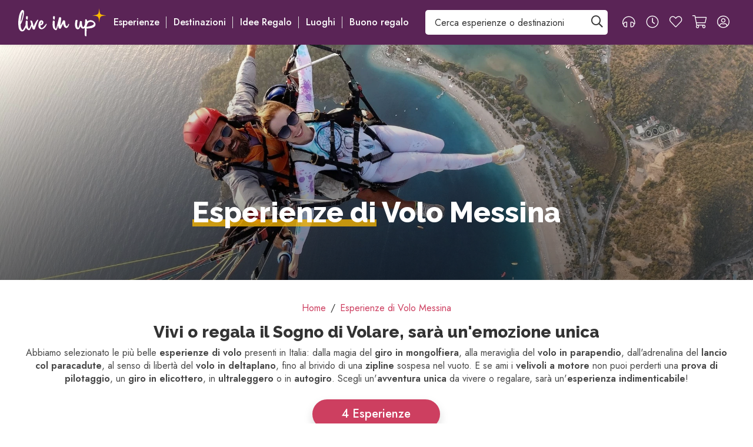

--- FILE ---
content_type: text/html; charset=UTF-8
request_url: https://www.liveinup.it/esperienze/esperienze-di-volo/messina
body_size: 33715
content:
<!DOCTYPE html>
<html lang="it">

<head>
    <link rel="stylesheet" href="https://www.liveinup.it/css\critical.css" media="screen">

            <link rel="stylesheet" href="https://www.liveinup.it/css/critical/css_landing_critical.min.css" media="screen and (max-width:575px)">
    <link rel="stylesheet" href="https://www.liveinup.it/css/critical/css_landing_critical_desktop.min.css" media="screen and (min-width:787px)">

                        <title>Esperienze di volo | Prenota o Regala su Liveinup Messina</title>
            <meta property="og:title" content="Esperienze di volo | Prenota o Regala su Liveinup Messina">
        
                    <meta name="description" content="Esperienze di volo con Liveinup. Prenota o Regala esperienze uniche in mongolfiera, parapendio, deltaplano, paracadute e lasciati ispirare dalle nostre idee regalo originali.">
            <meta property="og:description" content="Esperienze di volo con Liveinup. Prenota o Regala esperienze uniche in mongolfiera, parapendio, deltaplano, paracadute e lasciati ispirare dalle nostre idee regalo originali.">
        
    
            <meta property="og:image" content="https://www.liveinup.it/thumbs/categorie/esperienze-di-volo-copertina.webp">
        <link rel="preload" fetchpriority="high" as="image" href="https://www.liveinup.it/thumbs/categorie/esperienze-di-volo-copertina.webp" />
    
            <script>
    window.dataLayer = window.dataLayer || [];
    function gtag() {
        dataLayer.push(arguments);
    }
    gtag("consent", "default", {
        ad_storage: "granted",
        ad_user_data: "denied", 
        ad_personalization: "denied",
        analytics_storage: "granted",
        functionality_storage: "denied",
        personalization_storage: "denied",
        security_storage: "granted",
        wait_for_update: 2000,
    });
    gtag("set", "ads_data_redaction", true);
    gtag("set", "url_passthrough", true);
</script>

<!-- Google Tag Manager -->
<script>(function(w,d,s,l,i){w[l]=w[l]||[];w[l].push({'gtm.start':
new Date().getTime(),event:'gtm.js'});var f=d.getElementsByTagName(s)[0],
j=d.createElement(s),dl=l!='dataLayer'?'&l='+l:'';j.async=true;j.src=
'https://www.googletagmanager.com/gtm.js?id='+i+dl;f.parentNode.insertBefore(j,f);
})(window,document,'script','dataLayer','GTM-T6MLS76');</script>
<!-- End Google Tag Manager -->

<!-- Start cookieyes banner --> <script id="cookieyes" type="text/javascript" src="https://cdn-cookieyes.com/client_data/f0d371c2202a3920a1008914/script.js"></script> <!-- End cookieyes banner -->


<!-- TikTok Pixel Code Start -->
<!--  <script> 
!function (w, d, t) {
  w.TiktokAnalyticsObject=t;var ttq=w[t]=w[t]||[];ttq.methods=["page","track","identify","instances","debug","on","off","once","ready","alias","group","enableCookie","disableCookie","holdConsent","revokeConsent","grantConsent"],ttq.setAndDefer=function(t,e){t[e]=function(){t.push([e].concat(Array.prototype.slice.call(arguments,0)))}};for(var i=0;i<ttq.methods.length;i++)ttq.setAndDefer(ttq,ttq.methods[i]);ttq.instance=function(t){for(
var e=ttq._i[t]||[],n=0;n<ttq.methods.length;n++)ttq.setAndDefer(e,ttq.methods[n]);return e},ttq.load=function(e,n){var r="https://analytics.tiktok.com/i18n/pixel/events.js",o=n&&n.partner;ttq._i=ttq._i||{},ttq._i[e]=[],ttq._i[e]._u=r,ttq._t=ttq._t||{},ttq._t[e]=+new Date,ttq._o=ttq._o||{},ttq._o[e]=n||{};n=document.createElement("script")
;n.type="text/javascript",n.async=!0,n.src=r+"?sdkid="+e+"&lib="+t;e=document.getElementsByTagName("script")[0];e.parentNode.insertBefore(n,e)};


  ttq.load('CT3K1EBC77UBGVBCHBL0');
  ttq.page();
}(window, document, 'ttq');
</script> -->
<!-- TikTok Pixel Code End -->
    
    <meta charset="UTF-8">

            <meta name="csrf-token" content="OgLuq9pntx3IW1gXn37FSsfcxY92AwCB2NmloVHc">
    
    <link rel="preconnect" href="https://cdn-cookieyes.com">

    <link rel="preconnect" href="https://fonts.googleapis.com">
    <link rel="preconnect" href="https://fonts.gstatic.com" crossorigin>

    
    <link href="https://fonts.googleapis.com/css2?family=Jost:wght@300..600&family=Raleway:wght@300..800&display=swap" rel="preload" as="style"/>
    <link href="https://fonts.googleapis.com/css2?family=Jost:wght@300..600&family=Raleway:wght@300..800&display=swap" rel="stylesheet">

    <meta http-equiv="X-UA-Compatible" content="IE=edge">
    <meta name="viewport" content="width=device-width, initial-scale=1, user-scalable=yes"/>
    <meta name="theme-color" content="#ffffff">

    <link rel="canonical" href="https://www.liveinup.it/esperienze/esperienze-di-volo/messina">

    <meta property="og:locale" content="it">
    <meta property="og:site_name" content="Liveinup" />
    <meta property="og:type" content="website">
    <meta property="og:url" content="https://www.liveinup.it/esperienze/esperienze-di-volo/messina">
    <meta property="fb:app_id" content="572424699542341">

    <meta name="twitter:card" content="summary_large_image">
    <meta property="twitter:domain" content="https://www.liveinup.it">
    <meta property="twitter:url" content="https://www.liveinup.it/esperienze/esperienze-di-volo/messina">

            <link rel="stylesheet" href="https://www.liveinup.it/packages/sweetalert2/dist/sweetalert2.min.css" media="print" onload="this.media='all'">
        <noscript><link rel="stylesheet" href="https://www.liveinup.it/packages/sweetalert2/dist/sweetalert2.min.css"></noscript>
    
    
                
                                                <meta name="robots" content="index, follow">
                        
    <link href="https://www.liveinup.it/css/front.min.css" rel="stylesheet" crossorigin="anonymous" media="print" onload="this.media='all'" fetchpriority="high">
    <noscript><link rel="stylesheet" href="https://www.liveinup.it/css/front.min.css"></noscript>

    <link href="https://www.liveinup.it/packages/owl.carousel/dist/assets/owl.carousel.min.css" rel="stylesheet" media="print" onload="this.media='all'">
    <link href="https://www.liveinup.it/packages/owl.carousel/dist/assets/owl.theme.default.min.css" rel="stylesheet" media="print" onload="this.media='all'">
    <noscript><link rel="stylesheet" href="https://www.liveinup.it/packages/owl.carousel/dist/assets/owl.carousel.min.css"></noscript>
    <noscript><link rel="stylesheet" href="https://www.liveinup.it/packages/owl.carousel/dist/assets/owl.theme.default.min.css"></noscript>

    <link rel="shortcut icon" type="image/x-icon" sizes="96x96" href="https://www.liveinup.it/img/favicon.ico">
    <link rel="icon" sizes="144x144" href="https://www.liveinup.it/img/favicon.svg">
    <link rel=”mask-icon” href="https://www.liveinup.it/img/favicon.svg" color="#fbb901">

        <link href="https://www.liveinup.it/css/landing_all.css" rel="stylesheet">

</head>

<body>

            <!-- Google Tag Manager (noscript) -->
<noscript><iframe src="https://www.googletagmanager.com/ns.html?id=GTM-T6MLS76"
height="0" width="0" style="display:none;visibility:hidden"></iframe></noscript>
<!-- End Google Tag Manager (noscript) -->
        
            <header id="header" class="color-header sticky-on-scroll">
    <nav class="navbar navbar-expand-xl navbar-expand-menu navbar-dark">
        <div class="container-fluid container-2xl">
                <a class="navbar-brand" href="https://www.liveinup.it" title="Liveinup">
                    <svg version="1.1" xmlns="http://www.w3.org/2000/svg" xmlns:xlink="http://www.w3.org/1999/xlink" width="200" height="60" x="0px" y="0px" viewBox="0 0 880 280" alt="Liveinup">
    <path class="color-2" d="M807.7,0c-3.2,26.1-4.2,42.6-10.5,53.3c-10.2,13.3-27.9,14.6-60.4,17.6c32,3.9,49.2,4.7,59.5,16.9
		c7.7,10.8,8.9,27.4,11.4,54c4.2-34.4,4.8-51.8,19.9-61.7c10.7-5.2,26.8-6.3,50.9-9.1c-30-3.7-47.4-4.5-57.8-13.7
		C812.1,46.8,811.1,29.4,807.7,0L807.7,0z"/>
    <path class="color-1" d="M197.9,114.3c-2.6-2.2-4.9-0.7-6.9,1.2c-1.9,1.8-3.7,3.6-5.4,5.7c-12.7,16.4-22,34.6-29.2,53.9
		c-0.5,1.5-1.2,2.9-1.8,4.3l-1.3-0.1c-1.2-5.5-2.3-11-3.8-16.4c-3-10.6-5.9-21.2-9.4-31.6c-2.1-6.3-7.7-9-14-9.5
		c-1.9-0.2-4.8,0.3-5.7,1.6c-0.9,1.3,0.3,3.8,0.9,5.8c2.7,9.2,5.7,18.3,8.2,27.6c0.4,1.6-0.3,3.7-0.9,5.3
		c-3.3,8.2-6.6,16.5-10.3,24.6c-2.3,4.8-4.9,9.5-8,13.9c-3,4.3-5.2,4.1-8-0.3c-2-3.1-3.5-6.5-4.4-10c-4.5-16.9-4.9-34.2-3.5-51.6
		c0.3-2.4,0.3-4.9,0-7.3c-0.7-5.2-5.9-9.1-11.7-9c-4.9,0.1-7,2.4-7.8,8.9c-0.3,2.4-0.3,4.9-0.6,7.3c-0.7,5.4-1.6,21.6-1.4,30
		c-2.5,5.7-5.2,11.3-8.2,16.8c-5.4,9.8-11.3,19.2-17.9,28.2c-3.1,4.4-5.9,3.8-9.4-0.6c-0.8-1-1.5-2.1-2.3-3.2
		c-10.1-14.5-11-31.2-11.1-48c0.1-1,0.4-1.9,0.9-2.7c11.2-18,17.3-38,22.7-58.2c5.8-21.8,10.7-43.7,9.8-66.6
		c-0.3-7.6-2.8-14-10.2-16.8C39.9,14.6,34,19,30.1,24.5c-5.1,7.1-9.4,14.7-12.9,22.7C9.2,66.1,6.1,86.4,3.1,106.6
		c-4.1,27.9-4.3,55.6,0.6,83.3c2.6,14.4,8.9,27.2,20.9,36.2c3.5,2.6,7.7,4.1,12,4.3c11.3,0.1,20.9-4.2,27.1-14.3
		c2.8-4.5,5.9-9,8.1-13.8c1.8-3.9,3.4-7.8,5.1-11.9c3.6,11.2,10.2,20.3,21.7,25.4c10.4,4.6,15.8,3,21.7-6.7c2.8-4.9,5.3-10,7.4-15.3
		c2.2-5.1,3.9-10.5,6.3-16.7c0.7,1.9,0.9,2.6,1.2,3.4c2.6,7.8,5.2,15.7,7.9,23.5c1.9,5.3,7.1,8,14.1,8.3c5.7,0.2,7.6-3.3,9.1-7.8
		c4.5-13.2,8.7-26.5,13.7-39.5c5.7-14.7,12-29.1,18.2-43.6C199.4,118.8,200.5,116.4,197.9,114.3z M45.3,36.7
		c4.4,14.3-11.1,88.7-20.3,97.7C21.7,125,34,46.7,45.3,36.7z"/>
    <path class="color-1" d="M662.6,196.4c-19.2,11.3-28.5,8-44.2-15.7c-2.1,5.2-3.9,10.3-6.2,15.2s-5.1,9.5-10.4,11.8
		c-8.5,3.7-19.1,0.9-25.2-7s-8.8-17.5-9.7-27.4c-1.6-15.4-0.6-31,2.8-46.1c0.2-0.9,0.5-1.8,0.8-2.7c3.1-9,9.9-11.7,18.5-7.4
		c3.4,1.7,2.9,4.7,2.5,7.6c-1.5,10-3.4,19.9-4.3,30c-1,12,0.1,23.9,5.5,35c0.8,1.7,2.3,3.1,3.5,4.6c1.7-1.4,4.3-2.5,5-4.3
		c3.3-8.7,6.8-17.4,8.9-26.4c2.2-9.5,3-19.4,4.2-29.1c0.7-5.9,2.7-7.8,8.6-7.5c1.8,0.1,3.7,0.4,5.5,0.7c4.5,0.9,6.7,3.3,6.7,8.2
		c0,9.9-0.1,20,1.4,29.8c1,6.3,4.3,12.4,7.5,18.1c2.8,5.1,6.5,5.1,9.5,0.3c6.3-10.2,12.2-20.6,12.6-33c0.4-11.5,0.9-23,1.8-34.4
		c0.2-2.7,1.9-7.1,3.7-7.5c2.9-0.7,6.8,0.6,9.6,2.3c3.5,2,5.6,5.9,5.3,10c-0.1,2.3,1,4.7,1.4,6.5c7.3-2.8,14.3-6.4,21.6-8.1
		c19.3-4.4,36.1,0.6,49.7,15.2c3.3,3.4,6.1,7.2,8.4,11.4c6.7,13.6,3.5,27.6-8.2,37.2c-7.6,6.3-16.6,10.6-26.3,12.7
		c-14.3,3-28.6,5.3-43.3,5c-0.2,0-0.3,0-0.5,0c-2.6,0.1-6.6-0.8-7.5,0.5c-1.3,1.8-0.4,5.2-0.4,8c-0.1,20.2-0.2,40.5-0.3,60.7
		c0,3.5-0.5,6.9-4.5,8.1c-3.2,1-9.1-1.7-10.8-5.5c-1.5-3.3-2.4-6.9-2.6-10.6c-0.4-18.4-0.4-36.8-0.6-55.1
		C662.5,203.9,662.6,200.4,662.6,196.4z M680.9,183.5c4.2,0,6.7,0.4,9-0.1c13-2.8,26.2-5.1,38.9-9.1c7.1-2.2,14-6.4,19.9-11
		c7-5.4,6.5-13.8-0.5-19.3c-3.6-2.8-7.7-5-12.1-6.5c-19-6.7-37.2-0.6-45.3,16.1C686.5,162.6,684.5,172.6,680.9,183.5L680.9,183.5z"
    />
    <path class="color-1" d="M376.1,204.1c2.2-5.2,4.5-9.5,5.8-14.1c6.9-25.9,13.6-51.8,20.4-77.8c1.3-5.2,2.4-10.5,3.6-15.7
		c1.3-5.7,6.3-8.4,13.3-7.5c6.2,0.8,9.9,4.4,9.4,10.3c-0.7,8.4-2,16.7-3,25.1c-1.5,13.1-3,26.2-4.3,39.3c0,2.1,0.1,4.1,0.4,6.2
		l1.1,0.4c0.8-1.1,1.6-2.3,2.2-3.5c6.5-13.7,13-27.4,19.5-41.1c2.5-5.4,6-7.3,11.8-6.3c8.3,1.5,10.5,3.8,11.1,10.4
		c1.1,11.1,2.1,22.2,4.1,33.2c0.9,4.8,3.6,9.5,6.5,13.5c3.4,4.7,8.2,4.6,11.5-0.1c3.7-5.4,6.6-11.4,9.6-17.2
		c1.3-2.6,2.6-4.8,5.8-3.5s3.7,3.9,2.4,6.8c-3.4,7.4-6.2,15.1-10.3,22c-8.5,14.3-23.5,15.5-35,3.3c-6.3-6.7-9.4-15-11.7-23.6
		c-0.8-3-1.7-6.1-2.9-10.3c-1.4,2.5-2.3,3.8-3,5.2c-5.6,12.1-11.1,24.2-16.7,36.3c-3.6,7.9-6.3,9.5-14.8,8c-2.5-0.5-4.8-1.8-6.6-3.6
		c-4.3-4.4-5.5-10.1-6.1-16c-0.3-4.7-0.9-9.3-1.8-13.9c-1.2,4.3-2.2,8.6-3.5,12.9c-2.9,8.9-5.5,17.9-9.1,26.5
		c-3.7,9-7.7,10.4-16.8,6.6c-14.1-5.8-21-17.4-24.1-31.5c-3-14.1-3.6-28.7-1.6-43c0.5-3.5,0.6-7,1-10.5c0.7-6.3,2.3-8.4,6.7-8.9
		c5.4-0.6,11.1,2.6,12.3,7.5c0.6,2.7,0.7,5.4,0.4,8.1c-1.4,17.5-1.1,34.9,3.3,52.1C368.4,194.8,370.4,199.7,376.1,204.1z"/>
    <path class="color-1" d="M201.1,172.5c0.6-13.1,2.7-26.1,8.6-38.1c1.9-3.3,4.1-6.4,6.8-9.1c7.1-7.8,15.6-7,24.1-3
		c7.3,3.4,10.1,10.1,10.2,17.7c0.2,8.7-3.3,17.1-9.7,23.1c-4,3.9-8.9,5.4-14.3,5.2c-4-0.1-5.4,1.6-5.3,5.6c0.2,6.9-0.1,13.9,6,19
		c3.3,2.8,7,4.4,11,2.2c5.1-2.8,10.6-5.4,14.5-9.4c7.3-7.6,13.6-16.1,20.3-24.3c1.5-1.8,2.3-4.1,4-5.6c1-1,3.4-1.8,4.3-1.3
		c1.2,0.8,1.7,2.9,2.2,4.5c0.2,0.6-0.2,1.5-0.5,2.2c-7,18.7-18.2,34.1-36.1,43.7c-19.9,10.7-43-2.1-45.7-24.8
		C201.2,177.6,201.2,175.1,201.1,172.5z M223.8,157.9c8.4-0.6,14.9-17.9,9.7-25.6C228.1,135.7,222.2,151.1,223.8,157.9L223.8,157.9z
		"/>
    <path class="color-1" d="M77.2,93.4c0.1-2.9,0.2-5,0.3-7.2c0.5-5.8,2.6-7.8,8.5-7.8c6.7-0.1,10.6,2.7,10.2,8.3
		c-0.6,7.8-1.5,15.5-2.8,23.2c-0.5,3.4-3.4,3.7-6.2,2.8c-5-1.5-8.7-5.7-9.4-10.9C77.5,99.1,77.3,96.3,77.2,93.4z"/>
    <path class="color-1" d="M346.9,92.1c0-2-0.1-4,0-6c0.2-5.8,2.4-7.9,8.2-8.1c6.6-0.1,10.7,2.6,10.4,8c-0.4,7.8-1.4,15.5-2.7,23.1
		c-0.7,3.9-4.1,3.8-7,2.6c-5-1.9-8.5-6.6-8.8-12c-0.3-2.6,0-5.2,0-7.8L346.9,92.1z"/>
</svg>
                </a>

                <div class="collapse navbar-collapse" id="navbar-main-collapse">
                    <div id="mobile-navbar-header">
                        <a class="navbar-brand-mobile" href="https://www.liveinup.it">
                            <svg version="1.1" xmlns="http://www.w3.org/2000/svg" xmlns:xlink="http://www.w3.org/1999/xlink" width="200" height="60" x="0px" y="0px" viewBox="0 0 880 280" alt="Liveinup">
    <path class="color-2" d="M807.7,0c-3.2,26.1-4.2,42.6-10.5,53.3c-10.2,13.3-27.9,14.6-60.4,17.6c32,3.9,49.2,4.7,59.5,16.9
		c7.7,10.8,8.9,27.4,11.4,54c4.2-34.4,4.8-51.8,19.9-61.7c10.7-5.2,26.8-6.3,50.9-9.1c-30-3.7-47.4-4.5-57.8-13.7
		C812.1,46.8,811.1,29.4,807.7,0L807.7,0z"/>
    <path class="color-1" d="M197.9,114.3c-2.6-2.2-4.9-0.7-6.9,1.2c-1.9,1.8-3.7,3.6-5.4,5.7c-12.7,16.4-22,34.6-29.2,53.9
		c-0.5,1.5-1.2,2.9-1.8,4.3l-1.3-0.1c-1.2-5.5-2.3-11-3.8-16.4c-3-10.6-5.9-21.2-9.4-31.6c-2.1-6.3-7.7-9-14-9.5
		c-1.9-0.2-4.8,0.3-5.7,1.6c-0.9,1.3,0.3,3.8,0.9,5.8c2.7,9.2,5.7,18.3,8.2,27.6c0.4,1.6-0.3,3.7-0.9,5.3
		c-3.3,8.2-6.6,16.5-10.3,24.6c-2.3,4.8-4.9,9.5-8,13.9c-3,4.3-5.2,4.1-8-0.3c-2-3.1-3.5-6.5-4.4-10c-4.5-16.9-4.9-34.2-3.5-51.6
		c0.3-2.4,0.3-4.9,0-7.3c-0.7-5.2-5.9-9.1-11.7-9c-4.9,0.1-7,2.4-7.8,8.9c-0.3,2.4-0.3,4.9-0.6,7.3c-0.7,5.4-1.6,21.6-1.4,30
		c-2.5,5.7-5.2,11.3-8.2,16.8c-5.4,9.8-11.3,19.2-17.9,28.2c-3.1,4.4-5.9,3.8-9.4-0.6c-0.8-1-1.5-2.1-2.3-3.2
		c-10.1-14.5-11-31.2-11.1-48c0.1-1,0.4-1.9,0.9-2.7c11.2-18,17.3-38,22.7-58.2c5.8-21.8,10.7-43.7,9.8-66.6
		c-0.3-7.6-2.8-14-10.2-16.8C39.9,14.6,34,19,30.1,24.5c-5.1,7.1-9.4,14.7-12.9,22.7C9.2,66.1,6.1,86.4,3.1,106.6
		c-4.1,27.9-4.3,55.6,0.6,83.3c2.6,14.4,8.9,27.2,20.9,36.2c3.5,2.6,7.7,4.1,12,4.3c11.3,0.1,20.9-4.2,27.1-14.3
		c2.8-4.5,5.9-9,8.1-13.8c1.8-3.9,3.4-7.8,5.1-11.9c3.6,11.2,10.2,20.3,21.7,25.4c10.4,4.6,15.8,3,21.7-6.7c2.8-4.9,5.3-10,7.4-15.3
		c2.2-5.1,3.9-10.5,6.3-16.7c0.7,1.9,0.9,2.6,1.2,3.4c2.6,7.8,5.2,15.7,7.9,23.5c1.9,5.3,7.1,8,14.1,8.3c5.7,0.2,7.6-3.3,9.1-7.8
		c4.5-13.2,8.7-26.5,13.7-39.5c5.7-14.7,12-29.1,18.2-43.6C199.4,118.8,200.5,116.4,197.9,114.3z M45.3,36.7
		c4.4,14.3-11.1,88.7-20.3,97.7C21.7,125,34,46.7,45.3,36.7z"/>
    <path class="color-1" d="M662.6,196.4c-19.2,11.3-28.5,8-44.2-15.7c-2.1,5.2-3.9,10.3-6.2,15.2s-5.1,9.5-10.4,11.8
		c-8.5,3.7-19.1,0.9-25.2-7s-8.8-17.5-9.7-27.4c-1.6-15.4-0.6-31,2.8-46.1c0.2-0.9,0.5-1.8,0.8-2.7c3.1-9,9.9-11.7,18.5-7.4
		c3.4,1.7,2.9,4.7,2.5,7.6c-1.5,10-3.4,19.9-4.3,30c-1,12,0.1,23.9,5.5,35c0.8,1.7,2.3,3.1,3.5,4.6c1.7-1.4,4.3-2.5,5-4.3
		c3.3-8.7,6.8-17.4,8.9-26.4c2.2-9.5,3-19.4,4.2-29.1c0.7-5.9,2.7-7.8,8.6-7.5c1.8,0.1,3.7,0.4,5.5,0.7c4.5,0.9,6.7,3.3,6.7,8.2
		c0,9.9-0.1,20,1.4,29.8c1,6.3,4.3,12.4,7.5,18.1c2.8,5.1,6.5,5.1,9.5,0.3c6.3-10.2,12.2-20.6,12.6-33c0.4-11.5,0.9-23,1.8-34.4
		c0.2-2.7,1.9-7.1,3.7-7.5c2.9-0.7,6.8,0.6,9.6,2.3c3.5,2,5.6,5.9,5.3,10c-0.1,2.3,1,4.7,1.4,6.5c7.3-2.8,14.3-6.4,21.6-8.1
		c19.3-4.4,36.1,0.6,49.7,15.2c3.3,3.4,6.1,7.2,8.4,11.4c6.7,13.6,3.5,27.6-8.2,37.2c-7.6,6.3-16.6,10.6-26.3,12.7
		c-14.3,3-28.6,5.3-43.3,5c-0.2,0-0.3,0-0.5,0c-2.6,0.1-6.6-0.8-7.5,0.5c-1.3,1.8-0.4,5.2-0.4,8c-0.1,20.2-0.2,40.5-0.3,60.7
		c0,3.5-0.5,6.9-4.5,8.1c-3.2,1-9.1-1.7-10.8-5.5c-1.5-3.3-2.4-6.9-2.6-10.6c-0.4-18.4-0.4-36.8-0.6-55.1
		C662.5,203.9,662.6,200.4,662.6,196.4z M680.9,183.5c4.2,0,6.7,0.4,9-0.1c13-2.8,26.2-5.1,38.9-9.1c7.1-2.2,14-6.4,19.9-11
		c7-5.4,6.5-13.8-0.5-19.3c-3.6-2.8-7.7-5-12.1-6.5c-19-6.7-37.2-0.6-45.3,16.1C686.5,162.6,684.5,172.6,680.9,183.5L680.9,183.5z"
    />
    <path class="color-1" d="M376.1,204.1c2.2-5.2,4.5-9.5,5.8-14.1c6.9-25.9,13.6-51.8,20.4-77.8c1.3-5.2,2.4-10.5,3.6-15.7
		c1.3-5.7,6.3-8.4,13.3-7.5c6.2,0.8,9.9,4.4,9.4,10.3c-0.7,8.4-2,16.7-3,25.1c-1.5,13.1-3,26.2-4.3,39.3c0,2.1,0.1,4.1,0.4,6.2
		l1.1,0.4c0.8-1.1,1.6-2.3,2.2-3.5c6.5-13.7,13-27.4,19.5-41.1c2.5-5.4,6-7.3,11.8-6.3c8.3,1.5,10.5,3.8,11.1,10.4
		c1.1,11.1,2.1,22.2,4.1,33.2c0.9,4.8,3.6,9.5,6.5,13.5c3.4,4.7,8.2,4.6,11.5-0.1c3.7-5.4,6.6-11.4,9.6-17.2
		c1.3-2.6,2.6-4.8,5.8-3.5s3.7,3.9,2.4,6.8c-3.4,7.4-6.2,15.1-10.3,22c-8.5,14.3-23.5,15.5-35,3.3c-6.3-6.7-9.4-15-11.7-23.6
		c-0.8-3-1.7-6.1-2.9-10.3c-1.4,2.5-2.3,3.8-3,5.2c-5.6,12.1-11.1,24.2-16.7,36.3c-3.6,7.9-6.3,9.5-14.8,8c-2.5-0.5-4.8-1.8-6.6-3.6
		c-4.3-4.4-5.5-10.1-6.1-16c-0.3-4.7-0.9-9.3-1.8-13.9c-1.2,4.3-2.2,8.6-3.5,12.9c-2.9,8.9-5.5,17.9-9.1,26.5
		c-3.7,9-7.7,10.4-16.8,6.6c-14.1-5.8-21-17.4-24.1-31.5c-3-14.1-3.6-28.7-1.6-43c0.5-3.5,0.6-7,1-10.5c0.7-6.3,2.3-8.4,6.7-8.9
		c5.4-0.6,11.1,2.6,12.3,7.5c0.6,2.7,0.7,5.4,0.4,8.1c-1.4,17.5-1.1,34.9,3.3,52.1C368.4,194.8,370.4,199.7,376.1,204.1z"/>
    <path class="color-1" d="M201.1,172.5c0.6-13.1,2.7-26.1,8.6-38.1c1.9-3.3,4.1-6.4,6.8-9.1c7.1-7.8,15.6-7,24.1-3
		c7.3,3.4,10.1,10.1,10.2,17.7c0.2,8.7-3.3,17.1-9.7,23.1c-4,3.9-8.9,5.4-14.3,5.2c-4-0.1-5.4,1.6-5.3,5.6c0.2,6.9-0.1,13.9,6,19
		c3.3,2.8,7,4.4,11,2.2c5.1-2.8,10.6-5.4,14.5-9.4c7.3-7.6,13.6-16.1,20.3-24.3c1.5-1.8,2.3-4.1,4-5.6c1-1,3.4-1.8,4.3-1.3
		c1.2,0.8,1.7,2.9,2.2,4.5c0.2,0.6-0.2,1.5-0.5,2.2c-7,18.7-18.2,34.1-36.1,43.7c-19.9,10.7-43-2.1-45.7-24.8
		C201.2,177.6,201.2,175.1,201.1,172.5z M223.8,157.9c8.4-0.6,14.9-17.9,9.7-25.6C228.1,135.7,222.2,151.1,223.8,157.9L223.8,157.9z
		"/>
    <path class="color-1" d="M77.2,93.4c0.1-2.9,0.2-5,0.3-7.2c0.5-5.8,2.6-7.8,8.5-7.8c6.7-0.1,10.6,2.7,10.2,8.3
		c-0.6,7.8-1.5,15.5-2.8,23.2c-0.5,3.4-3.4,3.7-6.2,2.8c-5-1.5-8.7-5.7-9.4-10.9C77.5,99.1,77.3,96.3,77.2,93.4z"/>
    <path class="color-1" d="M346.9,92.1c0-2-0.1-4,0-6c0.2-5.8,2.4-7.9,8.2-8.1c6.6-0.1,10.7,2.6,10.4,8c-0.4,7.8-1.4,15.5-2.7,23.1
		c-0.7,3.9-4.1,3.8-7,2.6c-5-1.9-8.5-6.6-8.8-12c-0.3-2.6,0-5.2,0-7.8L346.9,92.1z"/>
</svg>
                        </a>
                        <button class="close" data-toggle="collapse" data-target="#navbar-main-collapse"><i class="fal fa-times"></i></button>
                    </div>
                    <ul class="navbar-nav" id="navbar-main">
                        <li class="nav-item d-xl-none">
                            <span class="nav-link">
                                <form method="get" action="https://www.liveinup.it/risultati" class="btn-block">
                                    <input type="hidden" name="_token" value="OgLuq9pntx3IW1gXn37FSsfcxY92AwCB2NmloVHc" autocomplete="off">
                                    <div class="input-group">
                                        <input type="text" class="form-control" placeholder="Cerca esperienze o destinazioni" id="autocomplete-search-bar__mobilemenu" name="search" autocomplete="off" required>
                                        <div class="input-group-append">
                                            <button class="btn" type="submit" title="Cerca" id="autocomplete-search-bar__mobilebtn"><i class="far fa-search mx-0"></i></button>
                                        </div>
                                    </div>
                                    <div id="autocomplete-search-results__mobilemenu" class="autocomplete-search-results"></div>
                                </form>
                            </span>
                        </li>

                        <li class="dropdown dropdown-menu-large nav-item" id="dropdown-esperienze">
                            <a href="#" class="nav-link" data-toggle="dropdown"><i class="far fa-running"></i> Esperienze</a>
                            <div class="dropdown-menu dropdown-megamenu">
                                <div class="container">
                                    <div class="row row-dropdown-esperienze">
                                                                                                                                                                                                                                                                                                     <div class="col-menu pb-4">
                                                            <a title="Soggiorni e Sapori" href="https://www.liveinup.it/esperienze/soggiorni-e-sapori" title="Soggiorni e Sapori" class="h5">
                                                                                                                                    <img loading="lazy" src="https://www.liveinup.it/uploads/icons/Categorie/soggiorni-e-sapori.svg" class="icon-menu" alt="Soggiorni e Sapori">
                                                                
                                                                Soggiorni e Sapori
                                                            </a>
                                                                                                                                                                                                <a href="https://www.liveinup.it/esperienze/soggiorni-insoliti" class="dropdown-item" title="Soggiorni Insoliti">
                                                                                                                                                                                                                                    <img loading="lazy" src="https://www.liveinup.it/uploads/icons/Categorie/soggiorni-insoliti.svg" class="icon-menu" width="24" height="24" alt="Soggiorni Insoliti">
                                                                            
                                                                                                                                                <span>Soggiorni Insoliti</span>
                                                                    </a>
                                                                                                                                    <a href="https://www.liveinup.it/esperienze/weekend-romantico" class="dropdown-item" title="Weekend Romantico">
                                                                                                                                                                                                                                    <img loading="lazy" src="https://www.liveinup.it/uploads/icons/Categorie/weekend-romantico.svg" class="icon-menu" width="24" height="24" alt="Weekend Romantico">
                                                                            
                                                                                                                                                <span>Weekend Romantico</span>
                                                                    </a>
                                                                                                                                    <a href="https://www.liveinup.it/esperienze/starsbox" class="dropdown-item" title="StarsBox Experience">
                                                                                                                                                                                                                                    <img loading="lazy" src="https://www.liveinup.it/uploads/icons/Categorie/starsbox.png" class="icon-menu" width="24" height="24" alt="StarsBox Experience">
                                                                            
                                                                                                                                                <span>StarsBox Experience</span>
                                                                    </a>
                                                                                                                                    <a href="https://www.liveinup.it/esperienze/visite-in-cantina-degustazioni-vini" class="dropdown-item" title="Degustazioni">
                                                                                                                                                                                                                                    <img loading="lazy" src="https://www.liveinup.it/uploads/icons/degustazioni.png" class="icon-menu" width="24" height="24" alt="Degustazioni">
                                                                            
                                                                                                                                                <span>Degustazioni</span>
                                                                    </a>
                                                                                                                                    <a href="https://www.liveinup.it/esperienze/viaggio-nei-sapori" class="dropdown-item" title="Viaggio nei Sapori">
                                                                                                                                                                                                                                    <img loading="lazy" src="https://www.liveinup.it/uploads/icons/Categorie/viaggio-nei-sapori.svg" class="icon-menu" width="24" height="24" alt="Viaggio nei Sapori">
                                                                            
                                                                                                                                                <span>Viaggio nei Sapori</span>
                                                                    </a>
                                                                                                                                    <a href="https://www.liveinup.it/esperienze/luoghi-del-benessere" class="dropdown-item" title="Luoghi del Benessere">
                                                                                                                                                                                                                                    <img loading="lazy" src="https://www.liveinup.it/uploads/icons/Categorie/luoghi-del-benessere.svg" class="icon-menu" width="24" height="24" alt="Luoghi del Benessere">
                                                                            
                                                                                                                                                <span>Luoghi del Benessere</span>
                                                                    </a>
                                                                                                                                                                                    </div>
                                                                                                                                                                                                                                                                                                                                                                <div class="col-menu pb-4">
                                                            <a title="Giochi e Sfide" href="https://www.liveinup.it/esperienze/giochi-e-sfide" title="Giochi e Sfide" class="h5">
                                                                                                                                    <img loading="lazy" src="https://www.liveinup.it/uploads/icons/Categorie/giochi-e-sfide.svg" class="icon-menu" alt="Giochi e Sfide">
                                                                
                                                                Giochi e Sfide
                                                            </a>
                                                                                                                                                                                                <a href="https://www.liveinup.it/esperienze/giochi-di-ruolo" class="dropdown-item" title="Giochi di Ruolo">
                                                                                                                                                                                                                                    <img loading="lazy" src="https://www.liveinup.it/uploads/icons/Categorie/giochi-di-ruolo.svg" class="icon-menu" width="24" height="24" alt="Giochi di Ruolo">
                                                                            
                                                                                                                                                <span>Giochi di Ruolo</span>
                                                                    </a>
                                                                                                                                    <a href="https://www.liveinup.it/esperienze/giornate-avventura" class="dropdown-item" title="Giornate Avventura">
                                                                                                                                                                                                                                    <img loading="lazy" src="https://www.liveinup.it/uploads/icons/Categorie/giornate-avventura.svg" class="icon-menu" width="24" height="24" alt="Giornate Avventura">
                                                                            
                                                                                                                                                <span>Giornate Avventura</span>
                                                                    </a>
                                                                                                                                                                                    </div>
                                                                                                                                                                                                                                                                                                                                                                <div class="col-menu pb-4">
                                                            <a title="Esperienze di Volo" href="https://www.liveinup.it/esperienze/esperienze-di-volo" title="Esperienze di Volo" class="h5">
                                                                                                                                    <img loading="lazy" src="https://www.liveinup.it/uploads/icons/Categorie/esperienze-di-volo.svg" class="icon-menu" alt="Esperienze di Volo">
                                                                
                                                                Esperienze di Volo
                                                            </a>
                                                                                                                                                                                                <a href="https://www.liveinup.it/esperienze/volo-in-parapendio" class="dropdown-item" title="Volo in Parapendio">
                                                                                                                                                                                                                                    <img loading="lazy" src="https://www.liveinup.it/uploads/icons/Categorie/volo-in-parapendio.svg" class="icon-menu" width="24" height="24" alt="Volo in Parapendio">
                                                                            
                                                                                                                                                <span>Volo in Parapendio</span>
                                                                    </a>
                                                                                                                                    <a href="https://www.liveinup.it/esperienze/giro-in-mongolfiera" class="dropdown-item" title="Giro in Mongolfiera">
                                                                                                                                                                                                                                    <img loading="lazy" src="https://www.liveinup.it/uploads/icons/Categorie/giro-in-mongolfiera.svg" class="icon-menu" width="24" height="24" alt="Giro in Mongolfiera">
                                                                            
                                                                                                                                                <span>Giro in Mongolfiera</span>
                                                                    </a>
                                                                                                                                    <a href="https://www.liveinup.it/esperienze/giro-in-elicottero" class="dropdown-item" title="Giro in Elicottero">
                                                                                                                                                                                                                                    <img loading="lazy" src="https://www.liveinup.it/uploads/icons/Categorie/giro-in-elicottero.svg" class="icon-menu" width="24" height="24" alt="Giro in Elicottero">
                                                                            
                                                                                                                                                <span>Giro in Elicottero</span>
                                                                    </a>
                                                                                                                                    <a href="https://www.liveinup.it/esperienze/prova-di-pilotaggio" class="dropdown-item" title="Prova di Pilotaggio">
                                                                                                                                                                                                                                    <img loading="lazy" src="https://www.liveinup.it/uploads/icons/Categorie/prova-di-pilotaggio.svg" class="icon-menu" width="24" height="24" alt="Prova di Pilotaggio">
                                                                            
                                                                                                                                                <span>Prova di Pilotaggio</span>
                                                                    </a>
                                                                                                                                    <a href="https://www.liveinup.it/esperienze/lancio-con-paracadute" class="dropdown-item" title="Lancio con Paracadute">
                                                                                                                                                                                                                                    <img loading="lazy" src="https://www.liveinup.it/uploads/icons/Categorie/lancio-con-paracadute.svg" class="icon-menu" width="24" height="24" alt="Lancio con Paracadute">
                                                                            
                                                                                                                                                <span>Lancio con Paracadute</span>
                                                                    </a>
                                                                                                                                    <a href="https://www.liveinup.it/esperienze/volo-in-deltaplano" class="dropdown-item" title="Volo in Deltaplano">
                                                                                                                                                                                                                                    <img loading="lazy" src="https://www.liveinup.it/uploads/icons/Categorie/volo-in-deltaplano.svg" class="icon-menu" width="24" height="24" alt="Volo in Deltaplano">
                                                                            
                                                                                                                                                <span>Volo in Deltaplano</span>
                                                                    </a>
                                                                                                                                    <a href="https://www.liveinup.it/esperienze/volo-in-ultraleggero" class="dropdown-item" title="Volo in Ultraleggero">
                                                                                                                                                                                                                                    <img loading="lazy" src="https://www.liveinup.it/uploads/icons/Categorie/volo-in-ultraleggero.svg" class="icon-menu" width="24" height="24" alt="Volo in Ultraleggero">
                                                                            
                                                                                                                                                <span>Volo in Ultraleggero</span>
                                                                    </a>
                                                                                                                                    <a href="https://www.liveinup.it/esperienze/volo-dell-angelo-zipline" class="dropdown-item" title="Volo dell&#039;Angelo - Zipline">
                                                                                                                                                                                                                                    <img loading="lazy" src="https://www.liveinup.it/uploads/icons/Categorie/zipline.svg" class="icon-menu" width="24" height="24" alt="Volo dell&#039;Angelo - Zipline">
                                                                            
                                                                                                                                                <span>Volo dell&#039;Angelo - Zipline</span>
                                                                    </a>
                                                                                                                                    <a href="https://www.liveinup.it/esperienze/volo-in-autogiro" class="dropdown-item" title="Volo in Autogiro">
                                                                                                                                                                                                                                    <img loading="lazy" src="https://www.liveinup.it/uploads/icons/Categorie/volo-in-autogiro.svg" class="icon-menu" width="24" height="24" alt="Volo in Autogiro">
                                                                            
                                                                                                                                                <span>Volo in Autogiro</span>
                                                                    </a>
                                                                                                                                                                                    </div>
                                                                                                                                                                                                                                                                                                                                                                <div class="col-menu pb-4">
                                                            <a title="Escursioni e Tour" href="https://www.liveinup.it/esperienze/escursioni-tour" title="Escursioni e Tour" class="h5">
                                                                                                                                    <img loading="lazy" src="https://www.liveinup.it/uploads/icons/Categorie/escursioni-e-tour.svg" class="icon-menu" alt="Escursioni e Tour">
                                                                
                                                                Escursioni e Tour
                                                            </a>
                                                                                                                                                                                                <a href="https://www.liveinup.it/esperienze/escursioni-quad" class="dropdown-item" title="Escursioni in Quad">
                                                                                                                                                                                                                                    <img loading="lazy" src="https://www.liveinup.it/uploads/icons/Categorie/escursioni-in-quad.svg" class="icon-menu" width="24" height="24" alt="Escursioni in Quad">
                                                                            
                                                                                                                                                <span>Escursioni in Quad</span>
                                                                    </a>
                                                                                                                                    <a href="https://www.liveinup.it/esperienze/escursioni-in-motoslitta" class="dropdown-item" title="Escursioni in Motoslitta">
                                                                                                                                                                                                                                    <img loading="lazy" src="https://www.liveinup.it/uploads/icons/Categorie/motoslitta.svg" class="icon-menu" width="24" height="24" alt="Escursioni in Motoslitta">
                                                                            
                                                                                                                                                <span>Escursioni in Motoslitta</span>
                                                                    </a>
                                                                                                                                    <a href="https://www.liveinup.it/esperienze/tour-a-motore" class="dropdown-item" title="Tour a Motore">
                                                                                                                                                                                                                                    <img loading="lazy" src="https://www.liveinup.it/uploads/icons/Categorie/tour-a-motore.svg" class="icon-menu" width="24" height="24" alt="Tour a Motore">
                                                                            
                                                                                                                                                <span>Tour a Motore</span>
                                                                    </a>
                                                                                                                                    <a href="https://www.liveinup.it/esperienze/passeggiate-a-cavallo" class="dropdown-item" title="Passeggiate a Cavallo">
                                                                                                                                                                                                                                    <img loading="lazy" src="https://www.liveinup.it/uploads/icons/Categorie/passeggiate-a-cavallo.svg" class="icon-menu" width="24" height="24" alt="Passeggiate a Cavallo">
                                                                            
                                                                                                                                                <span>Passeggiate a Cavallo</span>
                                                                    </a>
                                                                                                                                    <a href="https://www.liveinup.it/esperienze/attivita-sulla-neve" class="dropdown-item" title="Attività sulla Neve">
                                                                                                                                                                                                                                    <img loading="lazy" src="https://www.liveinup.it/uploads/icons/Categorie/attivita-sulla-neve.svg" class="icon-menu" width="24" height="24" alt="Attività sulla Neve">
                                                                            
                                                                                                                                                <span>Attività sulla Neve</span>
                                                                    </a>
                                                                                                                                    <a href="https://www.liveinup.it/esperienze/escursioni-in-mountain-bike" class="dropdown-item" title="Tour in Mountain Bike">
                                                                                                                                                                                                                                    <img loading="lazy" src="https://www.liveinup.it/uploads/icons/Categorie/tour-in-mountain-bike.svg" class="icon-menu" width="24" height="24" alt="Tour in Mountain Bike">
                                                                            
                                                                                                                                                <span>Tour in Mountain Bike</span>
                                                                    </a>
                                                                                                                                    <a href="https://www.liveinup.it/esperienze/attivita-con-gli-animali" class="dropdown-item" title="Attività con gli Animali">
                                                                                                                                                                                                                                    <img loading="lazy" src="https://www.liveinup.it/uploads/icons/Categorie/attivita-con-gli-animali.svg" class="icon-menu" width="24" height="24" alt="Attività con gli Animali">
                                                                            
                                                                                                                                                <span>Attività con gli Animali</span>
                                                                    </a>
                                                                                                                                    <a href="https://www.liveinup.it/esperienze/trekking-percorsi-a-piedi" class="dropdown-item" title="Percorsi a piedi">
                                                                                                                                                                                                                                    <img loading="lazy" src="https://www.liveinup.it/uploads/icons/Categorie/percorsi-a-piedi.svg" class="icon-menu" width="24" height="24" alt="Percorsi a piedi">
                                                                            
                                                                                                                                                <span>Percorsi a piedi</span>
                                                                    </a>
                                                                                                                                    <a href="https://www.liveinup.it/esperienze/gite-in-barca" class="dropdown-item" title="Gite in Barca">
                                                                                                                                                                                                                                    <img loading="lazy" src="https://www.liveinup.it/uploads/icons/Categorie/gite-in-barca.svg" class="icon-menu" width="24" height="24" alt="Gite in Barca">
                                                                            
                                                                                                                                                <span>Gite in Barca</span>
                                                                    </a>
                                                                                                                                                                                    </div>
                                                                                                                                                                                                                                                                                                                                                                <div class="col-menu pb-4">
                                                            <a title="Esperienze di Guida" href="https://www.liveinup.it/esperienze/esperienze-di-guida" title="Esperienze di Guida" class="h5">
                                                                                                                                    <img loading="lazy" src="https://www.liveinup.it/uploads/icons/Categorie/esperienze-di-guida.svg" class="icon-menu" alt="Esperienze di Guida">
                                                                
                                                                Esperienze di Guida
                                                            </a>
                                                                                                                                                                                                <a href="https://www.liveinup.it/esperienze/giri-in-pista-supercar" class="dropdown-item" title="Giri in pista su Supercar">
                                                                                                                                                                                                                                    <img loading="lazy" src="https://www.liveinup.it/uploads/icons/Categorie/giri-in-pista-supercar.svg" class="icon-menu" width="24" height="24" alt="Giri in pista su Supercar">
                                                                            
                                                                                                                                                <span>Giri in pista su Supercar</span>
                                                                    </a>
                                                                                                                                    <a href="https://www.liveinup.it/esperienze/test-drive-supercar" class="dropdown-item" title="Test drive Supercar">
                                                                                                                                                                                                                                    <img loading="lazy" src="https://www.liveinup.it/uploads/icons/Categorie/test-drive-e-noleggio.svg" class="icon-menu" width="24" height="24" alt="Test drive Supercar">
                                                                            
                                                                                                                                                <span>Test drive Supercar</span>
                                                                    </a>
                                                                                                                                    <a href="https://www.liveinup.it/esperienze/noleggio-auto-d-epoca" class="dropdown-item" title="Noleggio Auto d&#039;Epoca">
                                                                                                                                                                                                                                    <img loading="lazy" src="https://www.liveinup.it/uploads/icons/Categorie/noleggio-auto-d-epoca.png" class="icon-menu" width="24" height="24" alt="Noleggio Auto d&#039;Epoca">
                                                                            
                                                                                                                                                <span>Noleggio Auto d&#039;Epoca</span>
                                                                    </a>
                                                                                                                                    <a href="https://www.liveinup.it/esperienze/corso-guida-sportiva" class="dropdown-item" title="Corso di Guida sportiva">
                                                                                                                                                                                                                                    <img loading="lazy" src="https://www.liveinup.it/uploads/icons/Categorie/auto-rally-racing.svg" class="icon-menu" width="24" height="24" alt="Corso di Guida sportiva">
                                                                            
                                                                                                                                                <span>Corso di Guida sportiva</span>
                                                                    </a>
                                                                                                                                    <a href="https://www.liveinup.it/esperienze/altre-esperienze-di-guida" class="dropdown-item" title="Altre Esperienze di Guida">
                                                                                                                                                                                                                                    <img loading="lazy" src="https://www.liveinup.it/uploads/icons/Categorie/altre-esperienze-di-guida.svg" class="icon-menu" width="24" height="24" alt="Altre Esperienze di Guida">
                                                                            
                                                                                                                                                <span>Altre Esperienze di Guida</span>
                                                                    </a>
                                                                                                                                                                                    </div>
                                                                                                                                                                                                                                                                                                                                                                <div class="col-menu pb-4">
                                                            <a title="Sport Acquatici" href="https://www.liveinup.it/esperienze/sport-acquatici" title="Sport Acquatici" class="h5">
                                                                                                                                    <img loading="lazy" src="https://www.liveinup.it/uploads/icons/Categorie/sport-acquatici.svg" class="icon-menu" alt="Sport Acquatici">
                                                                
                                                                Sport Acquatici
                                                            </a>
                                                                                                                                                                                                <a href="https://www.liveinup.it/esperienze/canyoning" class="dropdown-item" title="Canyoning">
                                                                                                                                                                                                                                    <img loading="lazy" src="https://www.liveinup.it/uploads/icons/Categorie/canyoning.svg" class="icon-menu" width="24" height="24" alt="Canyoning">
                                                                            
                                                                                                                                                <span>Canyoning</span>
                                                                    </a>
                                                                                                                                    <a href="https://www.liveinup.it/esperienze/rafting" class="dropdown-item" title="Rafting">
                                                                                                                                                                                                                                    <img loading="lazy" src="https://www.liveinup.it/uploads/icons/Categorie/rafting.svg" class="icon-menu" width="24" height="24" alt="Rafting">
                                                                            
                                                                                                                                                <span>Rafting</span>
                                                                    </a>
                                                                                                                                    <a href="https://www.liveinup.it/esperienze/escursioni-in-kayak-e-canoa" class="dropdown-item" title="Kayak">
                                                                                                                                                                                                                                    <img loading="lazy" src="https://www.liveinup.it/uploads/icons/Categorie/escursioni-in-canoa.svg" class="icon-menu" width="24" height="24" alt="Kayak">
                                                                            
                                                                                                                                                <span>Kayak</span>
                                                                    </a>
                                                                                                                                    <a href="https://www.liveinup.it/esperienze/hydrospeed" class="dropdown-item" title="Hydrospeed">
                                                                                                                                                                                                                                    <img loading="lazy" src="https://www.liveinup.it/uploads/icons/Categorie/hydrospeed.svg" class="icon-menu" width="24" height="24" alt="Hydrospeed">
                                                                            
                                                                                                                                                <span>Hydrospeed</span>
                                                                    </a>
                                                                                                                                    <a href="https://www.liveinup.it/esperienze/altri-sport-acquatici" class="dropdown-item" title="Altri Sport Acquatici">
                                                                                                                                                                                                                                    <img loading="lazy" src="https://www.liveinup.it/uploads/icons/Categorie/altri-sport-acquatici.svg" class="icon-menu" width="24" height="24" alt="Altri Sport Acquatici">
                                                                            
                                                                                                                                                <span>Altri Sport Acquatici</span>
                                                                    </a>
                                                                                                                                                                                    </div>
                                                                                                                                                                                                                            </div>
                                </div>
                            </div>
                            <div class="dropdown-backdrop" data-toggle="dropdown" data-target="#dropdown-esperienze"></div>
                        </li>
                        <li class="dropdown dropdown-menu-large nav-item" id="dropdown-destinazioni">
                            <a class="nav-link" href="#" data-toggle="dropdown"><i class="fas fa-map-pin"></i> Destinazioni</a>
                            <div class="dropdown-menu dropdown-megamenu">
                                <div class="container">
                                    <div class="row row-dropdown-destinazioni">
                                                                                                                                                                                        <div class="col-menu">
                                                        <a href="https://www.liveinup.it/destinazioni/esperienze-regalo-roma-lazio" class="dropdown-item" title="Lazio">
                                                                                                                            <img loading="lazy" class="rounded-circle object-fit-cover shadow-sm" src="https://www.liveinup.it/thumbs/destinazioni/box-esperienze-roma-e-lazio-menu.webp" alt="Lazio" title="Lazio" width="90" height="90">
                                                                                                                        <div class="font-weight-600 text-wrap text-truncate line-height-sm mt-2">Lazio</div>
                                                        </a>
                                                    </div>
                                                                                                                                                                                                <div class="col-menu">
                                                        <a href="https://www.liveinup.it/destinazioni/esperienze-regalo-milano-lombardia" class="dropdown-item" title="Lombardia">
                                                                                                                            <img loading="lazy" class="rounded-circle object-fit-cover shadow-sm" src="https://www.liveinup.it/thumbs/destinazioni/esperienze-regalo-milano-lombardia-box-menu.webp" alt="Lombardia" title="Lombardia" width="90" height="90">
                                                                                                                        <div class="font-weight-600 text-wrap text-truncate line-height-sm mt-2">Lombardia</div>
                                                        </a>
                                                    </div>
                                                                                                                                                                                                <div class="col-menu">
                                                        <a href="https://www.liveinup.it/destinazioni/esperienze-regalo-torino-piemonte" class="dropdown-item" title="Piemonte">
                                                                                                                            <img loading="lazy" class="rounded-circle object-fit-cover shadow-sm" src="https://www.liveinup.it/thumbs/destinazioni/esperienze-regalo-torino-piemonte-box-menu.webp" alt="Piemonte" title="Piemonte" width="90" height="90">
                                                                                                                        <div class="font-weight-600 text-wrap text-truncate line-height-sm mt-2">Piemonte</div>
                                                        </a>
                                                    </div>
                                                                                                                                                                                                <div class="col-menu">
                                                        <a href="https://www.liveinup.it/destinazioni/esperienze-regalo-firenze-toscana" class="dropdown-item" title="Toscana">
                                                                                                                            <img loading="lazy" class="rounded-circle object-fit-cover shadow-sm" src="https://www.liveinup.it/thumbs/destinazioni/esperienze-regalo-firenze-toscana-box-menu.webp" alt="Toscana" title="Toscana" width="90" height="90">
                                                                                                                        <div class="font-weight-600 text-wrap text-truncate line-height-sm mt-2">Toscana</div>
                                                        </a>
                                                    </div>
                                                                                                                                                                                                <div class="col-menu">
                                                        <a href="https://www.liveinup.it/destinazioni/esperienze-regalo-emilia-romagna" class="dropdown-item" title="Emilia Romagna">
                                                                                                                            <img loading="lazy" class="rounded-circle object-fit-cover shadow-sm" src="https://www.liveinup.it/thumbs/destinazioni/box-esperienze-emilia-romagna-menu.webp" alt="Emilia Romagna" title="Emilia Romagna" width="90" height="90">
                                                                                                                        <div class="font-weight-600 text-wrap text-truncate line-height-sm mt-2">Emilia Romagna</div>
                                                        </a>
                                                    </div>
                                                                                                                                                                                                <div class="col-menu">
                                                        <a href="https://www.liveinup.it/destinazioni/esperienze-regalo-trentino-alto-adige" class="dropdown-item" title="Trentino Alto Adige">
                                                                                                                            <img loading="lazy" class="rounded-circle object-fit-cover shadow-sm" src="https://www.liveinup.it/thumbs/destinazioni/esperienze-regalo-trentino-alto-adige-box-menu.webp" alt="Trentino Alto Adige" title="Trentino Alto Adige" width="90" height="90">
                                                                                                                        <div class="font-weight-600 text-wrap text-truncate line-height-sm mt-2">Trentino Alto Adige</div>
                                                        </a>
                                                    </div>
                                                                                                                                                                                                <div class="col-menu">
                                                        <a href="https://www.liveinup.it/destinazioni/esperienze-regalo-veneto" class="dropdown-item" title="Veneto">
                                                                                                                            <img loading="lazy" class="rounded-circle object-fit-cover shadow-sm" src="https://www.liveinup.it/thumbs/destinazioni/esperienze-regalo-veneto-box-menu.webp" alt="Veneto" title="Veneto" width="90" height="90">
                                                                                                                        <div class="font-weight-600 text-wrap text-truncate line-height-sm mt-2">Veneto</div>
                                                        </a>
                                                    </div>
                                                                                                                                                                                                <div class="col-menu">
                                                        <a href="https://www.liveinup.it/destinazioni/esperienze-friuli" class="dropdown-item" title="Friuli">
                                                                                                                            <img loading="lazy" class="rounded-circle object-fit-cover shadow-sm" src="https://www.liveinup.it/thumbs/destinazioni/box-esperienze-friuli-menu.webp" alt="Friuli" title="Friuli" width="90" height="90">
                                                                                                                        <div class="font-weight-600 text-wrap text-truncate line-height-sm mt-2">Friuli</div>
                                                        </a>
                                                    </div>
                                                                                                                                                                                                <div class="col-menu">
                                                        <a href="https://www.liveinup.it/destinazioni/esperienze-regalo-liguria" class="dropdown-item" title="Liguria">
                                                                                                                            <img loading="lazy" class="rounded-circle object-fit-cover shadow-sm" src="https://www.liveinup.it/thumbs/destinazioni/esperienze-regalo-liguria-box-menu.webp" alt="Liguria" title="Liguria" width="90" height="90">
                                                                                                                        <div class="font-weight-600 text-wrap text-truncate line-height-sm mt-2">Liguria</div>
                                                        </a>
                                                    </div>
                                                                                                                                                                                                <div class="col-menu">
                                                        <a href="https://www.liveinup.it/destinazioni/esperienze-regalo-napoli-campania" class="dropdown-item" title="Campania">
                                                                                                                            <img loading="lazy" class="rounded-circle object-fit-cover shadow-sm" src="https://www.liveinup.it/thumbs/destinazioni/box-esperienze-napoli-e-campania-menu.webp" alt="Campania" title="Campania" width="90" height="90">
                                                                                                                        <div class="font-weight-600 text-wrap text-truncate line-height-sm mt-2">Campania</div>
                                                        </a>
                                                    </div>
                                                                                                                                                                                                <div class="col-menu">
                                                        <a href="https://www.liveinup.it/destinazioni/esperienze-regalo-sicilia" class="dropdown-item" title="Sicilia">
                                                                                                                            <img loading="lazy" class="rounded-circle object-fit-cover shadow-sm" src="https://www.liveinup.it/thumbs/destinazioni/box-esperienze-sicilia-menu.webp" alt="Sicilia" title="Sicilia" width="90" height="90">
                                                                                                                        <div class="font-weight-600 text-wrap text-truncate line-height-sm mt-2">Sicilia</div>
                                                        </a>
                                                    </div>
                                                                                                                                                                                                <div class="col-menu">
                                                        <a href="https://www.liveinup.it/destinazioni/esperienze-regalo-umbria" class="dropdown-item" title="Umbria">
                                                                                                                            <img loading="lazy" class="rounded-circle object-fit-cover shadow-sm" src="https://www.liveinup.it/thumbs/destinazioni/box-esperienze-umbria-menu.webp" alt="Umbria" title="Umbria" width="90" height="90">
                                                                                                                        <div class="font-weight-600 text-wrap text-truncate line-height-sm mt-2">Umbria</div>
                                                        </a>
                                                    </div>
                                                                                                                                                                                                <div class="col-menu">
                                                        <a href="https://www.liveinup.it/destinazioni/esperienze-regalo-abruzzo" class="dropdown-item" title="Abruzzo">
                                                                                                                            <img loading="lazy" class="rounded-circle object-fit-cover shadow-sm" src="https://www.liveinup.it/thumbs/destinazioni/esperienze-regalo-abruzzo-box-menu.webp" alt="Abruzzo" title="Abruzzo" width="90" height="90">
                                                                                                                        <div class="font-weight-600 text-wrap text-truncate line-height-sm mt-2">Abruzzo</div>
                                                        </a>
                                                    </div>
                                                                                                                                                                                                <div class="col-menu">
                                                        <a href="https://www.liveinup.it/destinazioni/esperienze-regalo-marche" class="dropdown-item" title="Marche">
                                                                                                                            <img loading="lazy" class="rounded-circle object-fit-cover shadow-sm" src="https://www.liveinup.it/thumbs/destinazioni/esperienze-regalo-marche-box-menu.webp" alt="Marche" title="Marche" width="90" height="90">
                                                                                                                        <div class="font-weight-600 text-wrap text-truncate line-height-sm mt-2">Marche</div>
                                                        </a>
                                                    </div>
                                                                                                                                                                                                <div class="col-menu">
                                                        <a href="https://www.liveinup.it/destinazioni/esperienze-regalo-puglia" class="dropdown-item" title="Puglia">
                                                                                                                            <img loading="lazy" class="rounded-circle object-fit-cover shadow-sm" src="https://www.liveinup.it/thumbs/destinazioni/box-esperienze-puglia-menu.webp" alt="Puglia" title="Puglia" width="90" height="90">
                                                                                                                        <div class="font-weight-600 text-wrap text-truncate line-height-sm mt-2">Puglia</div>
                                                        </a>
                                                    </div>
                                                                                                                                                                                                <div class="col-menu">
                                                        <a href="https://www.liveinup.it/destinazioni/esperienze-regalo-sardegna" class="dropdown-item" title="Sardegna">
                                                                                                                            <img loading="lazy" class="rounded-circle object-fit-cover shadow-sm" src="https://www.liveinup.it/thumbs/destinazioni/box-esperienze-sardegna-menu.webp" alt="Sardegna" title="Sardegna" width="90" height="90">
                                                                                                                        <div class="font-weight-600 text-wrap text-truncate line-height-sm mt-2">Sardegna</div>
                                                        </a>
                                                    </div>
                                                                                                                                                                                                <div class="col-menu">
                                                        <a href="https://www.liveinup.it/destinazioni/esperienze-regalo-basilicata" class="dropdown-item" title="Basilicata">
                                                                                                                            <img loading="lazy" class="rounded-circle object-fit-cover shadow-sm" src="https://www.liveinup.it/thumbs/destinazioni/box-esperienze-basilicata-e-molise-menu.webp" alt="Basilicata" title="Basilicata" width="90" height="90">
                                                                                                                        <div class="font-weight-600 text-wrap text-truncate line-height-sm mt-2">Basilicata</div>
                                                        </a>
                                                    </div>
                                                                                                                                                                                                <div class="col-menu">
                                                        <a href="https://www.liveinup.it/destinazioni/esperienze-regalo-calabria" class="dropdown-item" title="Calabria">
                                                                                                                            <img loading="lazy" class="rounded-circle object-fit-cover shadow-sm" src="https://www.liveinup.it/thumbs/destinazioni/esperienze-regalo-calabria-box-menu.webp" alt="Calabria" title="Calabria" width="90" height="90">
                                                                                                                        <div class="font-weight-600 text-wrap text-truncate line-height-sm mt-2">Calabria</div>
                                                        </a>
                                                    </div>
                                                                                                                                                                                                <div class="col-menu">
                                                        <a href="https://www.liveinup.it/destinazioni/esperienze-molise" class="dropdown-item" title="Molise">
                                                                                                                            <img loading="lazy" class="rounded-circle object-fit-cover shadow-sm" src="https://www.liveinup.it/thumbs/destinazioni/box-esperienze-molise-menu.webp" alt="Molise" title="Molise" width="90" height="90">
                                                                                                                        <div class="font-weight-600 text-wrap text-truncate line-height-sm mt-2">Molise</div>
                                                        </a>
                                                    </div>
                                                                                                                                                                                                <div class="col-menu">
                                                        <a href="https://www.liveinup.it/destinazioni/esperienze-valle-d-aosta" class="dropdown-item" title="Valle d&#039;Aosta">
                                                                                                                            <img loading="lazy" class="rounded-circle object-fit-cover shadow-sm" src="https://www.liveinup.it/thumbs/destinazioni/box-esperienze-valle-daosta-menu.webp" alt="Valle d&#039;Aosta" title="Valle d&#039;Aosta" width="90" height="90">
                                                                                                                        <div class="font-weight-600 text-wrap text-truncate line-height-sm mt-2">Valle d&#039;Aosta</div>
                                                        </a>
                                                    </div>
                                                                                                                                                                        </div>
                                </div>
                            </div>
                            <div class="dropdown-backdrop" data-toggle="dropdown" data-target="#dropdown-destinazioni"></div>
                        </li>

                                                    <li class="dropdown dropdown-menu-large nav-item" id="dropdown-eventi">
                                <a class="nav-link" href="#" data-toggle="dropdown"><i class="far fa-birthday-cake"></i> Idee Regalo</a>
                                <div class="dropdown-menu dropdown-megamenu">
                                    <div class="container">
                                        <div class="row row-dropdown-eventi">
                                                                                            <div class="col-auto col-menu">
                                                    <a href="https://www.liveinup.it/idee-regalo/anniversario" class="dropdown-item" title="Anniversario">
                                                                                                                    <img loading="lazy" class="rounded-circle object-fit-cover shadow-sm" src="https://www.liveinup.it/thumbs/momenti/box-anniversario-menu.webp" alt="Anniversario" title="Anniversario" width="90" height="90">
                                                                                                                <div class="font-weight-600 text-wrap text-truncate line-height-sm mt-2">Anniversario</div>
                                                    </a>
                                                </div>
                                                                                            <div class="col-auto col-menu">
                                                    <a href="https://www.liveinup.it/idee-regalo/compleanno" class="dropdown-item" title="Compleanno">
                                                                                                                    <img loading="lazy" class="rounded-circle object-fit-cover shadow-sm" src="https://www.liveinup.it/thumbs/momenti/box-compleanno-menu.webp" alt="Compleanno" title="Compleanno" width="90" height="90">
                                                                                                                <div class="font-weight-600 text-wrap text-truncate line-height-sm mt-2">Compleanno</div>
                                                    </a>
                                                </div>
                                                                                            <div class="col-auto col-menu">
                                                    <a href="https://www.liveinup.it/idee-regalo/laurea" class="dropdown-item" title="Laurea">
                                                                                                                    <img loading="lazy" class="rounded-circle object-fit-cover shadow-sm" src="https://www.liveinup.it/thumbs/momenti/box-laurea-menu.webp" alt="Laurea" title="Laurea" width="90" height="90">
                                                                                                                <div class="font-weight-600 text-wrap text-truncate line-height-sm mt-2">Laurea</div>
                                                    </a>
                                                </div>
                                                                                            <div class="col-auto col-menu">
                                                    <a href="https://www.liveinup.it/idee-regalo/matrimonio" class="dropdown-item" title="Matrimonio">
                                                                                                                    <img loading="lazy" class="rounded-circle object-fit-cover shadow-sm" src="https://www.liveinup.it/thumbs/momenti/box-matrimonio-menu.webp" alt="Matrimonio" title="Matrimonio" width="90" height="90">
                                                                                                                <div class="font-weight-600 text-wrap text-truncate line-height-sm mt-2">Matrimonio</div>
                                                    </a>
                                                </div>
                                                                                            <div class="col-auto col-menu">
                                                    <a href="https://www.liveinup.it/idee-regalo/famiglia" class="dropdown-item" title="Famiglia">
                                                                                                                                                                                    <img loading="lazy" class="rounded-circle object-fit-cover shadow-sm" src="https://www.liveinup.it/uploads/anniversaries/idee-regalo-famiglia.jpg" alt="Famiglia" title="Famiglia" width="90" height="90">
                                                                                                                                                                            <div class="font-weight-600 text-wrap text-truncate line-height-sm mt-2">Famiglia</div>
                                                    </a>
                                                </div>
                                                                                            <div class="col-auto col-menu">
                                                    <a href="https://www.liveinup.it/idee-regalo/gruppi" class="dropdown-item" title="Gruppi">
                                                                                                                    <img loading="lazy" class="rounded-circle object-fit-cover shadow-sm" src="https://www.liveinup.it/thumbs/momenti/box-attivita-di-gruppo-menu.webp" alt="Gruppi" title="Gruppi" width="90" height="90">
                                                                                                                <div class="font-weight-600 text-wrap text-truncate line-height-sm mt-2">Gruppi</div>
                                                    </a>
                                                </div>
                                                                                            <div class="col-auto col-menu">
                                                    <a href="https://www.liveinup.it/idee-regalo/natale" class="dropdown-item" title="Natale">
                                                                                                                    <img loading="lazy" class="rounded-circle object-fit-cover shadow-sm" src="https://www.liveinup.it/thumbs/momenti/box--menu.webp" alt="Natale" title="Natale" width="90" height="90">
                                                                                                                <div class="font-weight-600 text-wrap text-truncate line-height-sm mt-2">Natale</div>
                                                    </a>
                                                </div>
                                                                                    </div>

                                        
                                                                                                                        
                                    </div>
                                </div>
                                <div class="dropdown-backdrop" data-toggle="dropdown" data-target="#dropdown-eventi"></div>
                            </li>
                                                                            <li class="dropdown dropdown-menu-large nav-item" id="dropdown-luoghi">
                                <a class="nav-link" href="#" data-toggle="dropdown"><i class="fab fa-sticker-mule"></i> Luoghi</a>
                                <div class="dropdown-menu dropdown-megamenu">
                                    <div class="container">
                                        <div class="row row-dropdown-luoghi">
                                                                                            <div class="col-menu">
                                                    <a href="https://www.liveinup.it/luoghi/esperienze-tra-i-borghi" class="dropdown-item" title="Esperienze tra i Borghi">
                                                                                                                    <img loading="lazy" class="rounded-circle object-fit-cover shadow-sm" src="https://www.liveinup.it/thumbs/luoghi/box-esperienze-tra-i-borghi.webp" alt="Borgo" title="Borgo" width="90" height="90">
                                                        
                                                        <div class="font-weight-600 text-wrap text-truncate line-height-sm mt-2">Borgo</div>
                                                    </a>
                                                </div>
                                                                                            <div class="col-menu">
                                                    <a href="https://www.liveinup.it/luoghi/esperienze-in-campagna" class="dropdown-item" title="Esperienze in Campagna">
                                                                                                                    <img loading="lazy" class="rounded-circle object-fit-cover shadow-sm" src="https://www.liveinup.it/thumbs/luoghi/box-esperienze-in-campagna.webp" alt="Campagna" title="Campagna" width="90" height="90">
                                                        
                                                        <div class="font-weight-600 text-wrap text-truncate line-height-sm mt-2">Campagna</div>
                                                    </a>
                                                </div>
                                                                                            <div class="col-menu">
                                                    <a href="https://www.liveinup.it/luoghi/esperienze-in-citta" class="dropdown-item" title="Esperienze in Città">
                                                                                                                    <img loading="lazy" class="rounded-circle object-fit-cover shadow-sm" src="https://www.liveinup.it/thumbs/luoghi/box-esperienze-in-citta.webp" alt="Città" title="Città" width="90" height="90">
                                                        
                                                        <div class="font-weight-600 text-wrap text-truncate line-height-sm mt-2">Città</div>
                                                    </a>
                                                </div>
                                                                                            <div class="col-menu">
                                                    <a href="https://www.liveinup.it/luoghi/esperienze-sul-fiume" class="dropdown-item" title="Esperienze sul Fiume">
                                                                                                                    <img loading="lazy" class="rounded-circle object-fit-cover shadow-sm" src="https://www.liveinup.it/thumbs/luoghi/box-esperienze-sul-fiume.webp" alt="Fiume" title="Fiume" width="90" height="90">
                                                        
                                                        <div class="font-weight-600 text-wrap text-truncate line-height-sm mt-2">Fiume</div>
                                                    </a>
                                                </div>
                                                                                            <div class="col-menu">
                                                    <a href="https://www.liveinup.it/luoghi/esperienze-sul-lago" class="dropdown-item" title="Esperienze sul Lago">
                                                                                                                    <img loading="lazy" class="rounded-circle object-fit-cover shadow-sm" src="https://www.liveinup.it/thumbs/luoghi/box-esperienze-sul-lago.webp" alt="Lago" title="Lago" width="90" height="90">
                                                        
                                                        <div class="font-weight-600 text-wrap text-truncate line-height-sm mt-2">Lago</div>
                                                    </a>
                                                </div>
                                                                                            <div class="col-menu">
                                                    <a href="https://www.liveinup.it/luoghi/esperienze-sul-mare" class="dropdown-item" title="Esperienze sul Mare">
                                                                                                                    <img loading="lazy" class="rounded-circle object-fit-cover shadow-sm" src="https://www.liveinup.it/thumbs/luoghi/box-esperienze-sul-mare.webp" alt="Mare" title="Mare" width="90" height="90">
                                                        
                                                        <div class="font-weight-600 text-wrap text-truncate line-height-sm mt-2">Mare</div>
                                                    </a>
                                                </div>
                                                                                            <div class="col-menu">
                                                    <a href="https://www.liveinup.it/luoghi/esperienze-in-montagna" class="dropdown-item" title="Esperienze in Montagna">
                                                                                                                    <img loading="lazy" class="rounded-circle object-fit-cover shadow-sm" src="https://www.liveinup.it/thumbs/luoghi/box-esperienze-in-montagna.webp" alt="Montagna" title="Montagna" width="90" height="90">
                                                        
                                                        <div class="font-weight-600 text-wrap text-truncate line-height-sm mt-2">Montagna</div>
                                                    </a>
                                                </div>
                                                                                    </div>
                                    </div>
                                </div>
                                <div class="dropdown-backdrop" data-toggle="dropdown" data-target="#dropdown-luoghi"></div>
                            </li>
                        
                                                <li class="nav-item no-line">
                            <a class="nav-link" href="https://www.liveinup.it/buono-regalo"><i class="fas fa-gift"></i><span>Buono regalo</span></a>
                        </li>
                        <li class="nav-item d-xl-none">
                            <a class="nav-link" href="https://www.liveinup.it/accedi"><i class="fal fa-user-circle"></i><span>Accedi</span></a>
                        </li>
                        <li class="nav-item d-xl-none">
                            <a class="nav-link" href="https://www.liveinup.it/carrello"><i class="fal fa-shopping-cart"></i><span>Carrello</span></a>
                        </li>
                        <li class="nav-item d-xl-none">
                            <a class="nav-link" href="https://www.liveinup.it/faq-e-assistenza"><i class="fal fa-headphones"></i><span>Assistenza</span></a>
                        </li>
                        <li class="nav-item d-xl-none">
                            <a class="nav-link" href="https://www.liveinup.it/preferiti"><i class="fal fa-heart"></i><span>Preferiti</span></a>
                        </li>
                        <li class="nav-item d-xl-none">
                            <a class="nav-link" href="https://www.liveinup.it/cronologia"><i class="fal fa-clock"></i><span>Cronologia</span></a>
                        </li>
                        <li class="nav-item d-xl-none">
                            <a class="nav-link" href="https://www.liveinup.it/chi-siamo"><i class="fal fa-building"></i><span>Chi siamo</span></a>
                        </li>
                        <li class="nav-item d-xl-none">
                            <a class="nav-link" href="https://www.liveinup.it/vendi-sul-sito"><i class="fas fa-hands-helping"></i><span>Vendi sul sito</span></a>
                        </li>
                        <li class="nav-item d-xl-none">
                            <a class="nav-link" href="/blog" title="Blog" target="_blank" rel="noopener"><i class="fal fa-book"></i><span>Blog</span></a>
                        </li>
                    </ul>
                </div>

            <div id="navbar-search">
                <form method="get" action="https://www.liveinup.it/risultati" class="flex-grow-1">
                    <input type="hidden" name="_token" value="OgLuq9pntx3IW1gXn37FSsfcxY92AwCB2NmloVHc" autocomplete="off">

                    <div class="input-group input-group-lg" data-toggle="modal" data-target="#modal_search_ai">
                        <input type="text" class="form-control" placeholder="Cerca esperienze o destinazioni" name="search" autocomplete="off" readonly>
                        <div class="input-group-append"><button class="btn" type="button" title="Cerca"><i class="far fa-search"></i></button></div>
                     </div>

                    
                    
                </form>
                <button class="navbar-toggler" type="button" data-toggle="collapse" data-target="#navbar-main-collapse" aria-controls="navbar-main-collapse" aria-expanded="false" aria-label="Menu">
                    <i class="fal fa-bars"></i>
                </button>
            </div>

            <div class="navbar-backdrop" data-toggle="collapse" data-target="#navbar-main-collapse" aria-expanded="true" role="button" aria-label="Chiudi" aria-controls="navbar-main-collapse"></div>

                            <ul class="navbar-nav" id="navbar-user">
                    <li class="nav-item nav-item-howto">
                        <a class="nav-link" href="https://www.liveinup.it/faq-e-assistenza" title="Assistenza" aria-label="Assistenza"><i class="fal fa-headphones"></i> <span>Assistenza</span></a>
                    </li>
                    <li class="nav-item nav-item-cronologia">
                        <a class="nav-link" href="https://www.liveinup.it/cronologia" title="Cronologia" aria-label="Cronologia"><i class="fal fa-clock"></i> <span>Cronologia</span></a>
                    </li>
                    <li class="nav-item nav-item-wishlist">
                        <a class="nav-link position-relative" href="https://www.liveinup.it/preferiti" title="Preferiti" aria-label="Preferiti">
                            <i class="fal fa-heart"></i> <span>Preferiti</span>
                                                    </a>
                    </li>
                    <li class="nav-item nav-item-cart">
                        <a class="nav-link position-relative" href="https://www.liveinup.it/carrello" title="Carrello" aria-label="Carrello">
                            <i class="fal fa-shopping-cart"></i> <span>Carrello</span>
                                                    </a>
                    </li>
                                            <li class="nav-item nav-item-login">
                            <a class="nav-link" href="https://www.liveinup.it/accedi" title="Accedi" aria-label="Accedi"><i class="fal fa-user-circle"></i> <span>Accedi</span></a>
                        </li>
                    
                    
                                        
                </ul>
            
            <button class="navbar-toggler" type="button" data-toggle="collapse" data-target="#navbar-main-collapse" aria-controls="navbar-main-collapse" aria-expanded="false" aria-label="Menu">
                <i class="fal fa-bars"></i>
            </button>
        </div>
    </nav>
</header>
    
    <nav class="navbar fixed-bottom navbar-expand-sm navbar-dark" id="nav-mobile">
    <div class="container">
        <ul class="navbar-nav">
            <li class="nav-item">
                <a class="nav-link" href="https://www.liveinup.it/faq-e-assistenza" id="nav-mobile-faq">
                    <i class="fal fa-headphones"></i>
                    <span>Assistenza</span>
                </a>
            </li>
                        <li class="nav-item">
                <a class="nav-link" href="https://www.liveinup.it/accedi" id="nav-mobile-log">
                    <i class="fal fa-user-circle"></i>
                    <span>Accedi</span>
                </a>
            </li>
                        <li class="nav-item nav-item-wishlist">
                <a class="nav-link position-relative" href="https://www.liveinup.it/preferiti" id="nav-mobile-wishlist">
                    <i class="fal fa-heart"></i>
                    <span>Preferiti</span>
                                    </a>
            </li>
            <li class="nav-item nav-item-cart">
                <a class="nav-link position-relative" href="https://www.liveinup.it/carrello" id="nav-mobile-cart">
                    <i class="fal fa-shopping-cart"></i>
                    <span>Carrello</span>
                                    </a>
            </li>
        </ul>
    </div>
</nav>

    <main>
            <section class="page-header page-header-background page-header-overlay page-header-landing land-1">
        <div class="container pt-4pt-md-5 pb-3 pb-md-5">
            <div class="text-left text-md-center">
                <h1 class="heading-with-line d-inline-block line-height-xs font-weight-800 mb-4">Esperienze di Volo Messina</h1>

                
                <!-- TrustBox widget - Micro TrustScore -->
<div id="tp-3-dark" class="trustpilot-widget d-flex justify-content-md-center ml-n2 ml-md-0" data-locale="it-IT" data-template-id="5419b637fa0340045cd0c936" data-businessunit-id="5b0fdf2c0aba910001da6f86" data-style-height="20px" data-style-width="230px" data-theme="dark">
    <a href="https://it.trustpilot.com/review/www.liveinup.it" target="_blank" rel="noopener">Trustpilot</a>
</div>
<!-- End TrustBox widget -->            </div>
        </div>
                     <img loading="eager" fetchpriority="high" src="https://www.liveinup.it/thumbs/categorie/esperienze-di-volo-copertina.webp" alt="Esperienze di Volo Messina">
            </section>

    <section class="bg-white">
        <section id="section-top" class="mt-4">
            <div class="container text-center">
                <nav aria-label="breadcrumb">
                    <ol class="breadcrumb justify-content-center" itemscope itemtype="https://schema.org/BreadcrumbList">
                        <li class="breadcrumb-item" itemprop="itemListElement" itemscope
                            itemtype="https://schema.org/ListItem">
                            <meta itemprop="position" content="1" />
                            <a itemprop="item" href="https://www.liveinup.it/"><span itemprop="name">Home</span></a></li>

                                                                                    <li class="breadcrumb-item" itemprop="itemListElement" itemscope
                                    itemtype="https://schema.org/ListItem">
                                    <meta itemprop="position" content="2" />
                                    <a itemprop="item" href="https://www.liveinup.it/esperienze/esperienze-di-volo"><span itemprop="name">Esperienze di Volo Messina</span></a></li>
                                                                        </ol>
                </nav>
                                    <h2 class="font-2xl font-lg-3xl">Vivi o regala il Sogno di Volare, sarà un&#039;emozione unica</h2>

                                            <div class="font-md line-height-md opacity-90 mb-4"><p>Abbiamo selezionato le pi&ugrave; belle <strong>esperienze di volo </strong>presenti in Italia: dalla magia del <strong>giro in mongolfiera</strong>, alla meraviglia del <strong>volo in parapendio</strong>, dall&#39;adrenalina del <strong>lancio col paracadute</strong>, al senso di libert&agrave; del <strong>volo in deltaplano</strong>, fino al brivido di una<strong> zipline </strong>sospesa nel vuoto. E se ami i <strong>velivoli a motore</strong> non puoi perderti una <strong>prova di pilotaggio</strong>, un <strong>giro in elicottero</strong>,<strong> </strong>in<strong> ultraleggero</strong> o<strong> </strong>in<strong> autogiro</strong>. Scegli un&#39;<strong>avventura unica</strong> da vivere o regalare, sar&agrave; un&#39;<strong>esperienza indimenticabile</strong>!</p></div>
                    

                
                                    <a href="https://www.liveinup.it/ricerca?cat_id=4&amp;categories_check=9,11,12,13,14,15,16,36,37&amp;provinces_check=56" class="btn btn-tertiary shadow btn-lg px-5 mb-3" id="btn-landing">4 Esperienze</a>
                            </div>
        </section>

        

        

                             
                    
            <section id="section-main" class="my-5">
                <div class="container">
                                                                
                    
                    <div class="row row-experiences-grid-4 row-cols-1 justify-content-center less-5 px-xl-8 px-2xl-9">
                        
                                                    
                            <div class="col mb-4">
                                <div class="card card-experience">
    <div class="position-relative">
                    <div id="wishlist_box_650">
                                    <button class="btn-wishlist" onclick="add_wishlist(650)" data-toggle="tooltip" aria-label="Aggiungi ai Preferiti" title="Aggiungi ai Preferiti">
                        <i class="far fa-heart"></i>
                    </button>
                            </div>
        
                    <img loading="lazy" src="https://www.liveinup.it/thumbs/esperienze/parapendio-biposto-a-gioiosa-marea-e-capo-calava.webp" class="card-img-top" width="311" height="203" alt="Parapendio Biposto a Gioiosa Marea e Capo Calavà" title="Parapendio Biposto a Gioiosa Marea e Capo Calavà">
                <a class="card-img-overlay" href="https://www.liveinup.it/esperienza/parapendio-biposto-a-gioiosa-marea-e-capo-calava" title="Parapendio Biposto a Gioiosa Marea e Capo Calavà" target="_blank">
                            <span class="badge badge-pill badge-tertiary">Parapendio</span>
                    </a>
    </div>
    <div class="d-flex flex-column flex-grow-1">
        <a class="card-body" href="https://www.liveinup.it/esperienza/parapendio-biposto-a-gioiosa-marea-e-capo-calava" title="Parapendio Biposto a Gioiosa Marea e Capo Calavà" target="_blank">
            <div class="card-venue"><i class="fas fa-map-marker-alt text-tertiary"></i>
                                    Gioiosa Marea (ME), Sicilia - Italia
                            </div>
            <h3 class="card-title">Parapendio Biposto a Gioiosa Marea e Capo Calavà</h3>
            <div class="card-abstract font-sm">Con splendida vista sulle Isole Eolie</div>
            
            <div class="card-description font-sm">Vieni a provare il volo in parapendio a Gioiosa Marea, Capo Calavà e Milazzo in totale sicurezza tra mare, montagne, boschi e la natura rigogliosa. Vivrai questa esperienza come passeggero di un mezzo volante biposto, che sarà pilotato da un istruttore certificato con anni di esperienza alle spalle. Tu non dovrai far altro che accomodarti nel tuo imbrago e goderti...</div>
        </a>
        <a class="card-footer" href="https://www.liveinup.it/esperienza/parapendio-biposto-a-gioiosa-marea-e-capo-calava" target="_blank">
            <div class="rating font-weight-500">
                                                            5<span class="text-warning">★</span> <small>(5)</small>
                                                </div>

                            <div class="price line-height-sm">
                    <div><small class="font-xs">Da </small> <span>€</span><bdi>160,00</bdi></div>
                    <div class="font-xs text-uppercase">A PERSONA</div>
                </div>
                    </a>
    </div>
</div>
                            </div>

                                                                                
                            <div class="col mb-4">
                                <div class="card card-experience">
    <div class="position-relative">
                    <div id="wishlist_box_679">
                                    <button class="btn-wishlist" onclick="add_wishlist(679)" data-toggle="tooltip" aria-label="Aggiungi ai Preferiti" title="Aggiungi ai Preferiti">
                        <i class="far fa-heart"></i>
                    </button>
                            </div>
        
                    <img loading="lazy" src="https://www.liveinup.it/thumbs/esperienze/volo-in-parapendio-a-taormina-e-letojanni.webp" class="card-img-top" width="311" height="203" alt="Volo in Parapendio a Taormina e Letojanni" title="Volo in Parapendio a Taormina e Letojanni">
                <a class="card-img-overlay" href="https://www.liveinup.it/esperienza/volo-in-parapendio-a-taormina-e-letojanni" title="Volo in Parapendio a Taormina e Letojanni" target="_blank">
                            <span class="badge badge-pill badge-tertiary">Parapendio</span>
                    </a>
    </div>
    <div class="d-flex flex-column flex-grow-1">
        <a class="card-body" href="https://www.liveinup.it/esperienza/volo-in-parapendio-a-taormina-e-letojanni" title="Volo in Parapendio a Taormina e Letojanni" target="_blank">
            <div class="card-venue"><i class="fas fa-map-marker-alt text-tertiary"></i>
                                    Letojanni (ME), Sicilia - Italia
                            </div>
            <h3 class="card-title">Volo in Parapendio a Taormina e Letojanni</h3>
            <div class="card-abstract font-sm">Decolli da Gallodoro e Monte Venere</div>
            
            <div class="card-description font-sm">Vieni a provare il volo in parapendio a Taormina e Letojanni in totale sicurezza per ammirare lo straordinario panorama sul mare siciliano, sull&#039;Etna e sull&#039;Isola Bela da una prospettiva unica! Vivrai questa esperienza come passeggero di un mezzo volante biposto, che sarà pilotato da un istruttore certificato con anni di esperienza alle spalle. Tu non dovrai far altro che accomodarti...</div>
        </a>
        <a class="card-footer" href="https://www.liveinup.it/esperienza/volo-in-parapendio-a-taormina-e-letojanni" target="_blank">
            <div class="rating font-weight-500">
                                                            5<span class="text-warning">★</span> <small>(6)</small>
                                                </div>

                            <div class="price line-height-sm">
                    <div><small class="font-xs">Da </small> <span>€</span><bdi>130,00</bdi></div>
                    <div class="font-xs text-uppercase">A PERSONA</div>
                </div>
                    </a>
    </div>
</div>
                            </div>

                                                                                
                            <div class="col mb-4">
                                <div class="card card-experience">
    <div class="position-relative">
                    <div id="wishlist_box_1022">
                                    <button class="btn-wishlist" onclick="add_wishlist(1022)" data-toggle="tooltip" aria-label="Aggiungi ai Preferiti" title="Aggiungi ai Preferiti">
                        <i class="far fa-heart"></i>
                    </button>
                            </div>
        
                    <img loading="lazy" src="https://www.liveinup.it/thumbs/esperienze/parapendio-biposto-a-patti-in-provincia-di-messina.webp" class="card-img-top" width="311" height="203" alt="Parapendio Biposto a Patti in provincia di Messina" title="Parapendio Biposto a Patti in provincia di Messina">
                <a class="card-img-overlay" href="https://www.liveinup.it/esperienza/parapendio-biposto-a-patti-in-provincia-di-messina" title="Parapendio Biposto a Patti in provincia di Messina" target="_blank">
                            <span class="badge badge-pill badge-tertiary">Parapendio</span>
                    </a>
    </div>
    <div class="d-flex flex-column flex-grow-1">
        <a class="card-body" href="https://www.liveinup.it/esperienza/parapendio-biposto-a-patti-in-provincia-di-messina" title="Parapendio Biposto a Patti in provincia di Messina" target="_blank">
            <div class="card-venue"><i class="fas fa-map-marker-alt text-tertiary"></i>
                                    Patti (ME), Sicilia - Italia
                            </div>
            <h3 class="card-title">Parapendio Biposto a Patti in provincia di Messina</h3>
            <div class="card-abstract font-sm">Sorvola la costa e ammira le Isole Eolie</div>
            
            <div class="card-description font-sm">Sorvola la meravigliosa costa della Sicilia e vivi un’emozione indimenticabile con il volo in parapendio a Patti!

Prenota subito questa straordinaria esperienza e lasciati trasportare dal fascino della costa messinese vista dall’alto. Ti aspetta un volo indimenticabile che ti permetterà di ammirare dall’alto il mare cristallino, la bellezza incontaminata del golfo di Patti e, in lontananza, lo spettacolo delle Isole...</div>
        </a>
        <a class="card-footer" href="https://www.liveinup.it/esperienza/parapendio-biposto-a-patti-in-provincia-di-messina" target="_blank">
            <div class="rating font-weight-500">
                                                                </div>

                            <div class="price line-height-sm">
                    <div><small class="font-xs">Da </small> <span>€</span><bdi>150,00</bdi></div>
                    <div class="font-xs text-uppercase">A PERSONA</div>
                </div>
                    </a>
    </div>
</div>
                            </div>

                                                                                
                            <div class="col mb-4">
                                <div class="card card-experience">
    <div class="position-relative">
                    <div id="wishlist_box_1024">
                                    <button class="btn-wishlist" onclick="add_wishlist(1024)" data-toggle="tooltip" aria-label="Aggiungi ai Preferiti" title="Aggiungi ai Preferiti">
                        <i class="far fa-heart"></i>
                    </button>
                            </div>
        
                    <img loading="lazy" src="https://www.liveinup.it/thumbs/esperienze/volo-in-parapendio-biposto-sullisola-di-vulcano.webp" class="card-img-top" width="311" height="203" alt="Volo in Parapendio Biposto sull&#039;Isola di Vulcano" title="Volo in Parapendio Biposto sull&#039;Isola di Vulcano">
                <a class="card-img-overlay" href="https://www.liveinup.it/esperienza/volo-in-parapendio-biposto-sull-isola-di-vulcano" title="Volo in Parapendio Biposto sull&#039;Isola di Vulcano" target="_blank">
                            <span class="badge badge-pill badge-tertiary">Parapendio</span>
                    </a>
    </div>
    <div class="d-flex flex-column flex-grow-1">
        <a class="card-body" href="https://www.liveinup.it/esperienza/volo-in-parapendio-biposto-sull-isola-di-vulcano" title="Volo in Parapendio Biposto sull&#039;Isola di Vulcano" target="_blank">
            <div class="card-venue"><i class="fas fa-map-marker-alt text-tertiary"></i>
                                    Vulcano Porto (ME), Sicilia - Italia
                            </div>
            <h3 class="card-title">Volo in Parapendio Biposto sull&#039;Isola di Vulcano</h3>
            <div class="card-abstract font-sm">Sorvola il vulcano attivo con vista sulle Isole Eolie</div>
            
            <div class="card-description font-sm">Prova l&#039;emozione unica di un volo in parapendio sulle meravigliose Eolie e sorvola l’Isola di Vulcano!

Prenota subito questa straordinaria esperienza e lasciati conquistare dalla magia dell’Isola di Vulcano vista dall’alto. Ti aspetta un volo indimenticabile sopra il celebre vulcano attivo dell’isola, con una vista mozzafiato a 360 gradi sulle Isole Eolie, un angolo di paradiso nel cuore del Mar...</div>
        </a>
        <a class="card-footer" href="https://www.liveinup.it/esperienza/volo-in-parapendio-biposto-sull-isola-di-vulcano" target="_blank">
            <div class="rating font-weight-500">
                                                                </div>

                            <div class="price line-height-sm">
                    <div><small class="font-xs">Da </small> <span>€</span><bdi>250,00</bdi></div>
                    <div class="font-xs text-uppercase">A PERSONA</div>
                </div>
                    </a>
    </div>
</div>
                            </div>

                                                                        </div>

                                    </div>
            </section>
        
        
                    
                        <section class="block-overflow-hidden my-5" id="rel-exp_2">
                <div class="container">
                    <div class="row heading-title-center">
                        <div class="col mb-3 mb-md-4">
                            <h3 class="underline font-lg font-md-3xl underline-tertiary text-left text-lg-center">Altre esperienze di Esperienze di Volo nelle vicinanze</h3>
                        </div>
                        <div class="col-auto d-flex align-items-center mb-3 mb-md-4 d-md-none">
                            <div id="rel-exp_2-carousel-navs" class="owl-navs"></div>
                        </div>
                    </div>

                    <div id="rel-exp_2-carousel" class="owl-carousel owl-theme owl-stage-flex owl-stage-outer-md-visible" data-toggle='owlcarousel' data-margin='[15,15,15,15,15,15,15]' data-autowidth='[true,true,false,false,false,false,false]' data-autoplay='[false,0]' data-responsive='[1,2,3,4,4,4,5]' data-dots='[false, false, false, false, false, false, false]' data-nav='[true, true, true, true, true, true, true]' data-navcontainer='["#rel-exp_2-carousel-navs","#rel-exp_2-carousel-navs","#rel-exp_2-carousel-navs","#rel-exp_2-carousel-navs","#rel-exp_2-carousel-desktop-navs","#rel-exp_2-carousel-desktop-navs","#rel-exp_2-carousel-desktop-navs"]'>

                                                    <div class="card card-experience">
    <div class="position-relative">
                    <div id="wishlist_box_649">
                                    <button class="btn-wishlist" onclick="add_wishlist(649)" data-toggle="tooltip" aria-label="Aggiungi ai Preferiti" title="Aggiungi ai Preferiti">
                        <i class="far fa-heart"></i>
                    </button>
                            </div>
        
                    <img loading="lazy" src="https://www.liveinup.it/thumbs/esperienze/parapendio-sul-mare-vicino-palermo.webp" class="card-img-top" width="311" height="203" alt="Parapendio sul mare vicino Palermo" title="Parapendio sul mare vicino Palermo">
                <a class="card-img-overlay" href="https://www.liveinup.it/esperienza/parapendio-sul-mare-vicino-palermo" title="Parapendio sul mare vicino Palermo">
                            <span class="badge badge-pill badge-tertiary">Parapendio</span>
                    </a>
    </div>
    <a class="card-body" href="https://www.liveinup.it/esperienza/parapendio-sul-mare-vicino-palermo" title="Parapendio sul mare vicino Palermo">
        <div class="card-venue"><i class="fas fa-map-marker-alt text-tertiary"></i>
                             Altavilla Milicia (PA), Sicilia - Italia
                    </div>
        <h3 class="card-title">Parapendio sul mare vicino Palermo</h3>
        <div class="card-abstract font-sm">Con decollo da Altavilla Milicia</div>
    </a>
    <a class="card-footer" href="https://www.liveinup.it/esperienza/parapendio-sul-mare-vicino-palermo">
        <div class="rating font-weight-500">
                                                5<span class="text-warning">★</span> <small>(5)</small>
                                    </div>

                    <div class="price line-height-sm">
                <div><small class="font-xs">Da </small> <span>€</span><bdi>150,00</bdi></div>
                <div class="font-xs text-uppercase">A PERSONA</div>
            </div>
            </a>
</div>
                                                    <div class="card card-experience">
    <div class="position-relative">
                    <div id="wishlist_box_692">
                                    <button class="btn-wishlist" onclick="add_wishlist(692)" data-toggle="tooltip" aria-label="Aggiungi ai Preferiti" title="Aggiungi ai Preferiti">
                        <i class="far fa-heart"></i>
                    </button>
                            </div>
        
                    <img loading="lazy" src="https://www.liveinup.it/thumbs/esperienze/parapendio-a-bolognetta-e-piana-degli-albanesi.webp" class="card-img-top" width="311" height="203" alt="Parapendio a Bolognetta e Piana degli Albanesi" title="Parapendio a Bolognetta e Piana degli Albanesi">
                <a class="card-img-overlay" href="https://www.liveinup.it/esperienza/parapendio-a-bolognetta-e-piana-degli-albanesi" title="Parapendio a Bolognetta e Piana degli Albanesi">
                            <span class="badge badge-pill badge-tertiary">Parapendio</span>
                    </a>
    </div>
    <a class="card-body" href="https://www.liveinup.it/esperienza/parapendio-a-bolognetta-e-piana-degli-albanesi" title="Parapendio a Bolognetta e Piana degli Albanesi">
        <div class="card-venue"><i class="fas fa-map-marker-alt text-tertiary"></i>
                             Bolognetta o Piana degli Albanesi (PA), Sicilia - Italia
                    </div>
        <h3 class="card-title">Parapendio a Bolognetta e Piana degli Albanesi</h3>
        <div class="card-abstract font-sm">Sorvolando l&#039;entroterra Palermitano</div>
    </a>
    <a class="card-footer" href="https://www.liveinup.it/esperienza/parapendio-a-bolognetta-e-piana-degli-albanesi">
        <div class="rating font-weight-500">
                                                5<span class="text-warning">★</span> <small>(5)</small>
                                    </div>

                    <div class="price line-height-sm">
                <div><small class="font-xs">Da </small> <span>€</span><bdi>130,00</bdi></div>
                <div class="font-xs text-uppercase">A PERSONA</div>
            </div>
            </a>
</div>
                                                    <div class="card card-experience">
    <div class="position-relative">
                    <div id="wishlist_box_651">
                                    <button class="btn-wishlist" onclick="add_wishlist(651)" data-toggle="tooltip" aria-label="Aggiungi ai Preferiti" title="Aggiungi ai Preferiti">
                        <i class="far fa-heart"></i>
                    </button>
                            </div>
        
                    <img loading="lazy" src="https://www.liveinup.it/thumbs/esperienze/parapendio-a-castellammare-del-golfo.webp" class="card-img-top" width="311" height="203" alt="Parapendio a Castellammare del Golfo" title="Parapendio a Castellammare del Golfo">
                <a class="card-img-overlay" href="https://www.liveinup.it/esperienza/parapendio-a-castellammare-del-golfo" title="Parapendio a Castellammare del Golfo">
                            <span class="badge badge-pill badge-tertiary">Parapendio</span>
                    </a>
    </div>
    <a class="card-body" href="https://www.liveinup.it/esperienza/parapendio-a-castellammare-del-golfo" title="Parapendio a Castellammare del Golfo">
        <div class="card-venue"><i class="fas fa-map-marker-alt text-tertiary"></i>
                             Castellammare del Golfo (TP), Sicilia - Italia
                    </div>
        <h3 class="card-title">Parapendio a Castellammare del Golfo</h3>
        <div class="card-abstract font-sm">Con decolli anche da Erice e Dattilo</div>
    </a>
    <a class="card-footer" href="https://www.liveinup.it/esperienza/parapendio-a-castellammare-del-golfo">
        <div class="rating font-weight-500">
                                                5<span class="text-warning">★</span> <small>(5)</small>
                                    </div>

                    <div class="price line-height-sm">
                <div><small class="font-xs">Da </small> <span>€</span><bdi>130,00</bdi></div>
                <div class="font-xs text-uppercase">A PERSONA</div>
            </div>
            </a>
</div>
                                                    <div class="card card-experience">
    <div class="position-relative">
                    <div id="wishlist_box_82">
                                    <button class="btn-wishlist" onclick="add_wishlist(82)" data-toggle="tooltip" aria-label="Aggiungi ai Preferiti" title="Aggiungi ai Preferiti">
                        <i class="far fa-heart"></i>
                    </button>
                            </div>
        
                    <img loading="lazy" src="https://www.liveinup.it/thumbs/esperienze/parapendio-a-cefalu-e-dintorni.webp" class="card-img-top" width="311" height="203" alt="Parapendio a Cefalù e dintorni" title="Parapendio a Cefalù e dintorni">
                <a class="card-img-overlay" href="https://www.liveinup.it/esperienza/parapendio-a-cefalu-e-dintorni" title="Parapendio a Cefalù e dintorni">
                            <span class="badge badge-pill badge-tertiary">Parapendio</span>
                    </a>
    </div>
    <a class="card-body" href="https://www.liveinup.it/esperienza/parapendio-a-cefalu-e-dintorni" title="Parapendio a Cefalù e dintorni">
        <div class="card-venue"><i class="fas fa-map-marker-alt text-tertiary"></i>
                             Cefalù (PA), Sicilia - Italia
                    </div>
        <h3 class="card-title">Parapendio a Cefalù e dintorni</h3>
        <div class="card-abstract font-sm">Con decolli anche da Pollina, Lascari e Sant&#039;Ambrogio</div>
    </a>
    <a class="card-footer" href="https://www.liveinup.it/esperienza/parapendio-a-cefalu-e-dintorni">
        <div class="rating font-weight-500">
                                                5<span class="text-warning">★</span> <small>(5)</small>
                                    </div>

                    <div class="price line-height-sm">
                <div><small class="font-xs">Da </small> <span>€</span><bdi>130,00</bdi></div>
                <div class="font-xs text-uppercase">A PERSONA</div>
            </div>
            </a>
</div>
                                                    <div class="card card-experience">
    <div class="position-relative">
                    <div id="wishlist_box_390">
                                    <button class="btn-wishlist" onclick="add_wishlist(390)" data-toggle="tooltip" aria-label="Aggiungi ai Preferiti" title="Aggiungi ai Preferiti">
                        <i class="far fa-heart"></i>
                    </button>
                            </div>
        
                    <img loading="lazy" src="https://www.liveinup.it/thumbs/esperienze/volo-in-parapendio-sulle-madonie.webp" class="card-img-top" width="311" height="203" alt="Volo in Parapendio sulle Madonie" title="Volo in Parapendio sulle Madonie">
                <a class="card-img-overlay" href="https://www.liveinup.it/esperienza/volo-in-parapendio-sulle-madonie" title="Volo in Parapendio sulle Madonie">
                            <span class="badge badge-pill badge-tertiary">Parapendio</span>
                    </a>
    </div>
    <a class="card-body" href="https://www.liveinup.it/esperienza/volo-in-parapendio-sulle-madonie" title="Volo in Parapendio sulle Madonie">
        <div class="card-venue"><i class="fas fa-map-marker-alt text-tertiary"></i>
                             Castelbuono (PA), Sicilia - Italia
                    </div>
        <h3 class="card-title">Volo in Parapendio sulle Madonie</h3>
        <div class="card-abstract font-sm">Esperienza di &quot;Hike &amp; Fly&quot; a 1600 mt</div>
    </a>
    <a class="card-footer" href="https://www.liveinup.it/esperienza/volo-in-parapendio-sulle-madonie">
        <div class="rating font-weight-500">
                                                5<span class="text-warning">★</span> <small>(6)</small>
                                    </div>

                    <div class="price line-height-sm">
                <div><small class="font-xs">Da </small> <span>€</span><bdi>299,00</bdi></div>
                <div class="font-xs text-uppercase">A PERSONA</div>
            </div>
            </a>
</div>
                                                    <div class="card card-experience">
    <div class="position-relative">
                    <div id="wishlist_box_389">
                                    <button class="btn-wishlist" onclick="add_wishlist(389)" data-toggle="tooltip" aria-label="Aggiungi ai Preferiti" title="Aggiungi ai Preferiti">
                        <i class="far fa-heart"></i>
                    </button>
                            </div>
        
                    <img loading="lazy" src="https://www.liveinup.it/thumbs/esperienze/volo-in-parapendio-a-san-vito-lo-capo.webp" class="card-img-top" width="311" height="203" alt="Volo in Parapendio a San Vito Lo Capo" title="Volo in Parapendio a San Vito Lo Capo">
                <a class="card-img-overlay" href="https://www.liveinup.it/esperienza/volo-in-parapendio-a-san-vito-lo-capo" title="Volo in Parapendio a San Vito Lo Capo">
                            <span class="badge badge-pill badge-tertiary">Parapendio</span>
                    </a>
    </div>
    <a class="card-body" href="https://www.liveinup.it/esperienza/volo-in-parapendio-a-san-vito-lo-capo" title="Volo in Parapendio a San Vito Lo Capo">
        <div class="card-venue"><i class="fas fa-map-marker-alt text-tertiary"></i>
                             San Vito Lo Capo (TP), Sicilia - Italia 
                    </div>
        <h3 class="card-title">Volo in Parapendio a San Vito Lo Capo</h3>
        <div class="card-abstract font-sm">Sulla Riserva dello Zingaro a 700 metri di altitudine</div>
    </a>
    <a class="card-footer" href="https://www.liveinup.it/esperienza/volo-in-parapendio-a-san-vito-lo-capo">
        <div class="rating font-weight-500">
                                                5<span class="text-warning">★</span> <small>(7)</small>
                                    </div>

                    <div class="price line-height-sm">
                <div><small class="font-xs">Da </small> <span>€</span><bdi>199,00</bdi></div>
                <div class="font-xs text-uppercase">A PERSONA</div>
            </div>
            </a>
</div>
                                                    <div class="card card-experience">
    <div class="position-relative">
                    <div id="wishlist_box_652">
                                    <button class="btn-wishlist" onclick="add_wishlist(652)" data-toggle="tooltip" aria-label="Aggiungi ai Preferiti" title="Aggiungi ai Preferiti">
                        <i class="far fa-heart"></i>
                    </button>
                            </div>
        
                    <img loading="lazy" src="https://www.liveinup.it/thumbs/esperienze/volo-in-parapendio-a-niscemi.webp" class="card-img-top" width="311" height="203" alt="Volo in Parapendio a Niscemi" title="Volo in Parapendio a Niscemi">
                <a class="card-img-overlay" href="https://www.liveinup.it/esperienza/volo-in-parapendio-a-niscemi" title="Volo in Parapendio a Niscemi">
                            <span class="badge badge-pill badge-tertiary">Parapendio</span>
                    </a>
    </div>
    <a class="card-body" href="https://www.liveinup.it/esperienza/volo-in-parapendio-a-niscemi" title="Volo in Parapendio a Niscemi">
        <div class="card-venue"><i class="fas fa-map-marker-alt text-tertiary"></i>
                             Niscemi (CL), Sicilia - Italia
                    </div>
        <h3 class="card-title">Volo in Parapendio a Niscemi</h3>
        <div class="card-abstract font-sm">In volo sulla Piana di Gela</div>
    </a>
    <a class="card-footer" href="https://www.liveinup.it/esperienza/volo-in-parapendio-a-niscemi">
        <div class="rating font-weight-500">
                                                5<span class="text-warning">★</span> <small>(6)</small>
                                    </div>

                    <div class="price line-height-sm">
                <div><small class="font-xs">Da </small> <span>€</span><bdi>130,00</bdi></div>
                <div class="font-xs text-uppercase">A PERSONA</div>
            </div>
            </a>
</div>
                                                    <div class="card card-experience">
    <div class="position-relative">
                    <div id="wishlist_box_283">
                                    <button class="btn-wishlist" onclick="add_wishlist(283)" data-toggle="tooltip" aria-label="Aggiungi ai Preferiti" title="Aggiungi ai Preferiti">
                        <i class="far fa-heart"></i>
                    </button>
                            </div>
        
                    <img loading="lazy" src="https://www.liveinup.it/thumbs/esperienze/lancio-tandem-con-paracadute-a-siracusa.webp" class="card-img-top" width="311" height="203" alt="Lancio Tandem con Paracadute a Siracusa" title="Lancio Tandem con Paracadute a Siracusa">
                <a class="card-img-overlay" href="https://www.liveinup.it/esperienza/lancio-tandem-con-paracadute-a-siracusa" title="Lancio Tandem con Paracadute a Siracusa">
                            <span class="badge badge-pill badge-tertiary">Paracadutismo</span>
                    </a>
    </div>
    <a class="card-body" href="https://www.liveinup.it/esperienza/lancio-tandem-con-paracadute-a-siracusa" title="Lancio Tandem con Paracadute a Siracusa">
        <div class="card-venue"><i class="fas fa-map-marker-alt text-tertiary"></i>
                             Siracusa (SR), Sicilia - Italia
                    </div>
        <h3 class="card-title">Lancio Tandem con Paracadute a Siracusa</h3>
        <div class="card-abstract font-sm">In caduta libera da 4200 mt a 220 km/h per 60&#039;&#039;</div>
    </a>
    <a class="card-footer" href="https://www.liveinup.it/esperienza/lancio-tandem-con-paracadute-a-siracusa">
        <div class="rating font-weight-500">
                                                5<span class="text-warning">★</span> <small>(6)</small>
                                    </div>

                    <div class="price line-height-sm">
                <div><small class="font-xs">Da </small> <span>€</span><bdi>239,00</bdi></div>
                <div class="font-xs text-uppercase">A PERSONA</div>
            </div>
            </a>
</div>
                                                    <div class="card card-experience">
    <div class="position-relative">
                    <div id="wishlist_box_1023">
                                    <button class="btn-wishlist" onclick="add_wishlist(1023)" data-toggle="tooltip" aria-label="Aggiungi ai Preferiti" title="Aggiungi ai Preferiti">
                        <i class="far fa-heart"></i>
                    </button>
                            </div>
        
                    <img loading="lazy" src="https://www.liveinup.it/thumbs/esperienze/parapendio-biposto-a-zafferana-etnea-vicino-catania.webp" class="card-img-top" width="311" height="203" alt="Parapendio Biposto a Zafferana Etnea vicino Catania" title="Parapendio Biposto a Zafferana Etnea vicino Catania">
                <a class="card-img-overlay" href="https://www.liveinup.it/esperienza/parapendio-biposto-a-zafferana-etnea-vicino-catania" title="Parapendio Biposto a Zafferana Etnea vicino Catania">
                            <span class="badge badge-pill badge-tertiary">Parapendio</span>
                    </a>
    </div>
    <a class="card-body" href="https://www.liveinup.it/esperienza/parapendio-biposto-a-zafferana-etnea-vicino-catania" title="Parapendio Biposto a Zafferana Etnea vicino Catania">
        <div class="card-venue"><i class="fas fa-map-marker-alt text-tertiary"></i>
                             Zafferana Etnea (CT), Sicilia - Italia
                    </div>
        <h3 class="card-title">Parapendio Biposto a Zafferana Etnea vicino Catania</h3>
        <div class="card-abstract font-sm">Con una splendida vista sull&#039;Etna</div>
    </a>
    <a class="card-footer" href="https://www.liveinup.it/esperienza/parapendio-biposto-a-zafferana-etnea-vicino-catania">
        <div class="rating font-weight-500">
                                                </div>

                    <div class="price line-height-sm">
                <div><small class="font-xs">Da </small> <span>€</span><bdi>150,00</bdi></div>
                <div class="font-xs text-uppercase">A PERSONA</div>
            </div>
            </a>
</div>
                                                    <div class="card card-experience">
    <div class="position-relative">
                    <div id="wishlist_box_217">
                                    <button class="btn-wishlist" onclick="add_wishlist(217)" data-toggle="tooltip" aria-label="Aggiungi ai Preferiti" title="Aggiungi ai Preferiti">
                        <i class="far fa-heart"></i>
                    </button>
                            </div>
        
                    <img loading="lazy" src="https://www.liveinup.it/thumbs/esperienze/volo-in-parapendio-a-scilla-e-bagnara-calabra.webp" class="card-img-top" width="311" height="203" alt="Volo in Parapendio a Scilla e Bagnara Calabra" title="Volo in Parapendio a Scilla e Bagnara Calabra">
                <a class="card-img-overlay" href="https://www.liveinup.it/esperienza/volo-in-parapendio-a-scilla-e-bagnara-calabra" title="Volo in Parapendio a Scilla e Bagnara Calabra">
                            <span class="badge badge-pill badge-tertiary">Volo in Parapendio</span>
                    </a>
    </div>
    <a class="card-body" href="https://www.liveinup.it/esperienza/volo-in-parapendio-a-scilla-e-bagnara-calabra" title="Volo in Parapendio a Scilla e Bagnara Calabra">
        <div class="card-venue"><i class="fas fa-map-marker-alt text-tertiary"></i>
                             Scilla / Bagnara (RC), Calabria - Italia
                    </div>
        <h3 class="card-title">Volo in Parapendio a Scilla e Bagnara Calabra</h3>
        <div class="card-abstract font-sm">Con decollo da Scilla o Bagnara Calabra</div>
    </a>
    <a class="card-footer" href="https://www.liveinup.it/esperienza/volo-in-parapendio-a-scilla-e-bagnara-calabra">
        <div class="rating font-weight-500">
                                                5<span class="text-warning">★</span> <small>(4)</small>
                                    </div>

                    <div class="price line-height-sm">
                <div><small class="font-xs">Da </small> <span>€</span><bdi>135,00</bdi></div>
                <div class="font-xs text-uppercase">A PERSONA</div>
            </div>
            </a>
</div>
                                                    <div class="card card-experience">
    <div class="position-relative">
                    <div id="wishlist_box_220">
                                    <button class="btn-wishlist" onclick="add_wishlist(220)" data-toggle="tooltip" aria-label="Aggiungi ai Preferiti" title="Aggiungi ai Preferiti">
                        <i class="far fa-heart"></i>
                    </button>
                            </div>
        
                    <img loading="lazy" src="https://www.liveinup.it/thumbs/esperienze/volo-in-parapendio-sullaspromonte.webp" class="card-img-top" width="311" height="203" alt="Volo in Parapendio sull’Aspromonte" title="Volo in Parapendio sull’Aspromonte">
                <a class="card-img-overlay" href="https://www.liveinup.it/esperienza/volo-in-parapendio-sull-aspromonte" title="Volo in Parapendio sull’Aspromonte">
                            <span class="badge badge-pill badge-tertiary">Volo in Parapendio</span>
                    </a>
    </div>
    <a class="card-body" href="https://www.liveinup.it/esperienza/volo-in-parapendio-sull-aspromonte" title="Volo in Parapendio sull’Aspromonte">
        <div class="card-venue"><i class="fas fa-map-marker-alt text-tertiary"></i>
                             Aspromonte (RC), Calabria - Italia
                    </div>
        <h3 class="card-title">Volo in Parapendio sull’Aspromonte</h3>
        <div class="card-abstract font-sm">Con decollo da Gerace, Cittanova o Molochio</div>
    </a>
    <a class="card-footer" href="https://www.liveinup.it/esperienza/volo-in-parapendio-sull-aspromonte">
        <div class="rating font-weight-500">
                                                5<span class="text-warning">★</span> <small>(5)</small>
                                    </div>

                    <div class="price line-height-sm">
                <div><small class="font-xs">Da </small> <span>€</span><bdi>135,00</bdi></div>
                <div class="font-xs text-uppercase">A PERSONA</div>
            </div>
            </a>
</div>
                                                    <div class="card card-experience">
    <div class="position-relative">
                    <div id="wishlist_box_681">
                                    <button class="btn-wishlist" onclick="add_wishlist(681)" data-toggle="tooltip" aria-label="Aggiungi ai Preferiti" title="Aggiungi ai Preferiti">
                        <i class="far fa-heart"></i>
                    </button>
                            </div>
        
                    <img loading="lazy" src="https://www.liveinup.it/thumbs/esperienze/parapendio-sul-mare-a-pizzo-calabro.webp" class="card-img-top" width="311" height="203" alt="Parapendio sul mare a Pizzo Calabro" title="Parapendio sul mare a Pizzo Calabro">
                <a class="card-img-overlay" href="https://www.liveinup.it/esperienza/parapendio-a-pizzo-calabro" title="Parapendio sul mare a Pizzo Calabro">
                            <span class="badge badge-pill badge-tertiary">Volo in Parapendio</span>
                    </a>
    </div>
    <a class="card-body" href="https://www.liveinup.it/esperienza/parapendio-a-pizzo-calabro" title="Parapendio sul mare a Pizzo Calabro">
        <div class="card-venue"><i class="fas fa-map-marker-alt text-tertiary"></i>
                             Pizzo Calabro (VV), Calabria - Italia
                    </div>
        <h3 class="card-title">Parapendio sul mare a Pizzo Calabro</h3>
        <div class="card-abstract font-sm">Sulla magnifica Costa degli Dei</div>
    </a>
    <a class="card-footer" href="https://www.liveinup.it/esperienza/parapendio-a-pizzo-calabro">
        <div class="rating font-weight-500">
                                                5<span class="text-warning">★</span> <small>(4)</small>
                                    </div>

                    <div class="price line-height-sm">
                <div><small class="font-xs">Da </small> <span>€</span><bdi>135,00</bdi></div>
                <div class="font-xs text-uppercase">A PERSONA</div>
            </div>
            </a>
</div>
                        
                    </div>
                    <div class="text-center d-block mt-4">
                        <a href="https://www.liveinup.it/ricerca?cat_id=4&amp;categories_check=4" class="btn btn-tertiary shadow btn-lg px-5">Visualizza tutte</a>
                    </div>
                    <div class="text-center d-none d-md-block mt-4">
                        <div id="rel-exp_2-carousel-desktop-navs" class="owl-navs"></div>
                    </div>
                </div>
            </section>
        
                                 
            <section class="block-overflow-hidden my-5" id="rel-exp_1">
                <div class="container">
                    <div class="row heading-title-center">
                        <div class="col mb-3 mb-md-4">
                            <h3 class="underline font-lg font-md-3xl underline-tertiary text-left text-lg-center">Altre tipologie di esperienze in questa zona</h3>
                        </div>
                        <div class="col-auto d-flex align-items-center mb-3 mb-md-4 d-md-none">
                            <div id="rel-exp_1-carousel-navs" class="owl-navs"></div>
                        </div>
                    </div>

                    <div id="rel-exp_1-carousel" class="owl-carousel owl-theme owl-stage-flex owl-stage-outer-md-visible" data-toggle='owlcarousel' data-margin='[15,15,15,15,15,15,15]' data-autowidth='[true,true,false,false,false,false,false]' data-autoplay='[false,0]' data-responsive='[1,2,3,4,4,4,5]' data-dots='[false, false, false, false, false, false, false]' data-nav='[true, true, true, true, true, true, true]' data-navcontainer='["#rel-exp_1-carousel-navs","#rel-exp_1-carousel-navs","#rel-exp_1-carousel-navs","#rel-exp_1-carousel-navs","#rel-exp_1-carousel-desktop-navs","#rel-exp_1-carousel-desktop-navs","#rel-exp_1-carousel-desktop-navs"]'>
                                                    <div class="card card-experience">
    <div class="position-relative">
                    <div id="wishlist_box_864">
                                    <button class="btn-wishlist" onclick="add_wishlist(864)" data-toggle="tooltip" aria-label="Aggiungi ai Preferiti" title="Aggiungi ai Preferiti">
                        <i class="far fa-heart"></i>
                    </button>
                            </div>
        
                    <img loading="lazy" src="https://www.liveinup.it/thumbs/esperienze/tour-in-barca-a-giardini-naxos.webp" class="card-img-top" width="311" height="203" alt="Tour in Barca a Giardini Naxos" title="Tour in Barca a Giardini Naxos">
                <a class="card-img-overlay" href="https://www.liveinup.it/esperienza/tour-in-barca-a-giardini-naxos" title="Tour in Barca a Giardini Naxos">
                            <span class="badge badge-pill badge-tertiary">Gite in Barca</span>
                    </a>
    </div>
    <a class="card-body" href="https://www.liveinup.it/esperienza/tour-in-barca-a-giardini-naxos" title="Tour in Barca a Giardini Naxos">
        <div class="card-venue"><i class="fas fa-map-marker-alt text-tertiary"></i>
                             Naxos (ME), Sicilia - Italia
                    </div>
        <h3 class="card-title">Tour in Barca a Giardini Naxos</h3>
        <div class="card-abstract font-sm">Escursione in barca di 2 ore con aperitivo tipico</div>
    </a>
    <a class="card-footer" href="https://www.liveinup.it/esperienza/tour-in-barca-a-giardini-naxos">
        <div class="rating font-weight-500">
                                                5<span class="text-warning">★</span> <small>(5)</small>
                                    </div>

                    <div class="price line-height-sm">
                <div><small class="font-xs">Da </small> <span>€</span><bdi>40,00</bdi></div>
                <div class="font-xs text-uppercase">A PERSONA</div>
            </div>
            </a>
</div>
                                                    <div class="card card-experience">
    <div class="position-relative">
                    <div id="wishlist_box_865">
                                    <button class="btn-wishlist" onclick="add_wishlist(865)" data-toggle="tooltip" aria-label="Aggiungi ai Preferiti" title="Aggiungi ai Preferiti">
                        <i class="far fa-heart"></i>
                    </button>
                            </div>
        
                    <img loading="lazy" src="https://www.liveinup.it/thumbs/esperienze/tour-in-barca-al-tramonto-a-giardini-naxos.webp" class="card-img-top" width="311" height="203" alt="Tour in Barca al Tramonto a Giardini Naxos" title="Tour in Barca al Tramonto a Giardini Naxos">
                <a class="card-img-overlay" href="https://www.liveinup.it/esperienza/tour-in-barca-al-tramonto-a-giardini-naxos" title="Tour in Barca al Tramonto a Giardini Naxos">
                            <span class="badge badge-pill badge-tertiary">Gite in Barca</span>
                    </a>
    </div>
    <a class="card-body" href="https://www.liveinup.it/esperienza/tour-in-barca-al-tramonto-a-giardini-naxos" title="Tour in Barca al Tramonto a Giardini Naxos">
        <div class="card-venue"><i class="fas fa-map-marker-alt text-tertiary"></i>
                             Naxos (ME), Sicilia - Italia
                    </div>
        <h3 class="card-title">Tour in Barca al Tramonto a Giardini Naxos</h3>
        <div class="card-abstract font-sm">Alla ricerca dei delfini, con aperitivo a bordo</div>
    </a>
    <a class="card-footer" href="https://www.liveinup.it/esperienza/tour-in-barca-al-tramonto-a-giardini-naxos">
        <div class="rating font-weight-500">
                                                5<span class="text-warning">★</span> <small>(4)</small>
                                    </div>

                    <div class="price line-height-sm">
                <div><small class="font-xs">Da </small> <span>€</span><bdi>50,00</bdi></div>
                <div class="font-xs text-uppercase">A PERSONA</div>
            </div>
            </a>
</div>
                                                    <div class="card card-experience">
    <div class="position-relative">
                    <div id="wishlist_box_697">
                                    <button class="btn-wishlist" onclick="add_wishlist(697)" data-toggle="tooltip" aria-label="Aggiungi ai Preferiti" title="Aggiungi ai Preferiti">
                        <i class="far fa-heart"></i>
                    </button>
                            </div>
        
                    <img loading="lazy" src="https://www.liveinup.it/thumbs/esperienze/escursione-in-quad-di-5-ore-sulletna.webp" class="card-img-top" width="311" height="203" alt="Escursione in Quad di 5 ore sull&#039;Etna" title="Escursione in Quad di 5 ore sull&#039;Etna">
                <a class="card-img-overlay" href="https://www.liveinup.it/esperienza/escursione-in-quad-di-5-ore-sull-etna" title="Escursione in Quad di 5 ore sull&#039;Etna">
                            <span class="badge badge-pill badge-tertiary">Escursioni in Quad</span>
                    </a>
    </div>
    <a class="card-body" href="https://www.liveinup.it/esperienza/escursione-in-quad-di-5-ore-sull-etna" title="Escursione in Quad di 5 ore sull&#039;Etna">
        <div class="card-venue"><i class="fas fa-map-marker-alt text-tertiary"></i>
                             Fondaco Motta (ME), Sicilia - Italia
                    </div>
        <h3 class="card-title">Escursione in Quad di 5 ore sull&#039;Etna</h3>
        <div class="card-abstract font-sm">Tour guidato sul Vulcano Etna</div>
    </a>
    <a class="card-footer" href="https://www.liveinup.it/esperienza/escursione-in-quad-di-5-ore-sull-etna">
        <div class="rating font-weight-500">
                                                5<span class="text-warning">★</span> <small>(4)</small>
                                    </div>

                    <div class="price line-height-sm">
                <div><small class="font-xs">Da </small> <span>€</span><bdi>159,00</bdi></div>
                <div class="font-xs text-uppercase">A QUAD</div>
            </div>
            </a>
</div>
                                                    <div class="card card-experience">
    <div class="position-relative">
                    <div id="wishlist_box_1075">
                                    <button class="btn-wishlist" onclick="add_wishlist(1075)" data-toggle="tooltip" aria-label="Aggiungi ai Preferiti" title="Aggiungi ai Preferiti">
                        <i class="far fa-heart"></i>
                    </button>
                            </div>
        
                    <img loading="lazy" src="https://www.liveinup.it/thumbs/esperienze/escursione-in-quad-nella-valle-alcantara.webp" class="card-img-top" width="311" height="203" alt="Escursione in Quad nella Valle Alcantara" title="Escursione in Quad nella Valle Alcantara">
                <a class="card-img-overlay" href="https://www.liveinup.it/esperienza/escursione-in-quad-nella-valle-alcantara" title="Escursione in Quad nella Valle Alcantara">
                            <span class="badge badge-pill badge-tertiary">Escursioni in Quad</span>
                    </a>
    </div>
    <a class="card-body" href="https://www.liveinup.it/esperienza/escursione-in-quad-nella-valle-alcantara" title="Escursione in Quad nella Valle Alcantara">
        <div class="card-venue"><i class="fas fa-map-marker-alt text-tertiary"></i>
                             Fondaco Motta (ME), Sicilia - Italia
                    </div>
        <h3 class="card-title">Escursione in Quad nella Valle Alcantara</h3>
        <div class="card-abstract font-sm">Tour guidato di 1 o 2 ore</div>
    </a>
    <a class="card-footer" href="https://www.liveinup.it/esperienza/escursione-in-quad-nella-valle-alcantara">
        <div class="rating font-weight-500">
                                                5<span class="text-warning">★</span> <small>(4)</small>
                                    </div>

                    <div class="price line-height-sm">
                <div><small class="font-xs">Da </small> <span>€</span><bdi>59,00</bdi></div>
                <div class="font-xs text-uppercase">A QUAD</div>
            </div>
            </a>
</div>
                                                    <div class="card card-experience">
    <div class="position-relative">
                    <div id="wishlist_box_741">
                                    <button class="btn-wishlist" onclick="add_wishlist(741)" data-toggle="tooltip" aria-label="Aggiungi ai Preferiti" title="Aggiungi ai Preferiti">
                        <i class="far fa-heart"></i>
                    </button>
                            </div>
        
                    <img loading="lazy" src="https://www.liveinup.it/thumbs/esperienze/body-rafting-nelle-gole-alcantara.webp" class="card-img-top" width="311" height="203" alt="Body Rafting nelle Gole Alcantara" title="Body Rafting nelle Gole Alcantara">
                <a class="card-img-overlay" href="https://www.liveinup.it/esperienza/body-rafting-nelle-gole-alcantara" title="Body Rafting nelle Gole Alcantara">
                            <span class="badge badge-pill badge-tertiary">Canyoning</span>
                    </a>
    </div>
    <a class="card-body" href="https://www.liveinup.it/esperienza/body-rafting-nelle-gole-alcantara" title="Body Rafting nelle Gole Alcantara">
        <div class="card-venue"><i class="fas fa-map-marker-alt text-tertiary"></i>
                             Motta Camastra (ME), Sicilia - Italia
                    </div>
        <h3 class="card-title">Body Rafting nelle Gole Alcantara</h3>
        <div class="card-abstract font-sm">Avventura acquatica a due passi da Taormina</div>
    </a>
    <a class="card-footer" href="https://www.liveinup.it/esperienza/body-rafting-nelle-gole-alcantara">
        <div class="rating font-weight-500">
                                                </div>

                    <div class="price line-height-sm">
                <div><small class="font-xs">Da </small> <span>€</span><bdi>49,00</bdi></div>
                <div class="font-xs text-uppercase">A PERSONA</div>
            </div>
            </a>
</div>
                                                    <div class="card card-experience">
    <div class="position-relative">
                    <div id="wishlist_box_742">
                                    <button class="btn-wishlist" onclick="add_wishlist(742)" data-toggle="tooltip" aria-label="Aggiungi ai Preferiti" title="Aggiungi ai Preferiti">
                        <i class="far fa-heart"></i>
                    </button>
                            </div>
        
                    <img loading="lazy" src="https://www.liveinup.it/thumbs/esperienze/tour-in-fuoristrada-4x4-nella-valle-dellalcantara.webp" class="card-img-top" width="311" height="203" alt="Tour in fuoristrada 4x4 nella Valle dell&#039;Alcantara" title="Tour in fuoristrada 4x4 nella Valle dell&#039;Alcantara">
                <a class="card-img-overlay" href="https://www.liveinup.it/esperienza/tour-in-fuoristrada-4x4-nella-valle-dell-alcantara" title="Tour in fuoristrada 4x4 nella Valle dell&#039;Alcantara">
                            <span class="badge badge-pill badge-tertiary">Tour a Motore</span>
                    </a>
    </div>
    <a class="card-body" href="https://www.liveinup.it/esperienza/tour-in-fuoristrada-4x4-nella-valle-dell-alcantara" title="Tour in fuoristrada 4x4 nella Valle dell&#039;Alcantara">
        <div class="card-venue"><i class="fas fa-map-marker-alt text-tertiary"></i>
                             Motta Camastra (ME), Sicilia - Italia
                    </div>
        <h3 class="card-title">Tour in fuoristrada 4x4 nella Valle dell&#039;Alcantara</h3>
        <div class="card-abstract font-sm">Guidando una Suzuki Samurai in sentieri off-road</div>
    </a>
    <a class="card-footer" href="https://www.liveinup.it/esperienza/tour-in-fuoristrada-4x4-nella-valle-dell-alcantara">
        <div class="rating font-weight-500">
                                                </div>

                    <div class="price line-height-sm">
                <div><small class="font-xs">Da </small> <span>€</span><bdi>170,00</bdi></div>
                <div class="font-xs text-uppercase">A VEICOLO</div>
            </div>
            </a>
</div>
                                                    <div class="card card-experience">
    <div class="position-relative">
                    <div id="wishlist_box_743">
                                    <button class="btn-wishlist" onclick="add_wishlist(743)" data-toggle="tooltip" aria-label="Aggiungi ai Preferiti" title="Aggiungi ai Preferiti">
                        <i class="far fa-heart"></i>
                    </button>
                            </div>
        
                    <img loading="lazy" src="https://www.liveinup.it/thumbs/esperienze/river-trekking-nelle-gole-alcantara.webp" class="card-img-top" width="311" height="203" alt="River Trekking nelle Gole Alcantara" title="River Trekking nelle Gole Alcantara">
                <a class="card-img-overlay" href="https://www.liveinup.it/esperienza/river-trekking-nelle-gole-alcantara" title="River Trekking nelle Gole Alcantara">
                            <span class="badge badge-pill badge-tertiary">Canyoning</span>
                    </a>
    </div>
    <a class="card-body" href="https://www.liveinup.it/esperienza/river-trekking-nelle-gole-alcantara" title="River Trekking nelle Gole Alcantara">
        <div class="card-venue"><i class="fas fa-map-marker-alt text-tertiary"></i>
                             Motta Camastra (ME), Sicilia - Italia
                    </div>
        <h3 class="card-title">River Trekking nelle Gole Alcantara</h3>
        <div class="card-abstract font-sm">Avventura fra le colate laviche</div>
    </a>
    <a class="card-footer" href="https://www.liveinup.it/esperienza/river-trekking-nelle-gole-alcantara">
        <div class="rating font-weight-500">
                                                </div>

                    <div class="price line-height-sm">
                <div><small class="font-xs">Da </small> <span>€</span><bdi>35,00</bdi></div>
                <div class="font-xs text-uppercase">A PERSONA</div>
            </div>
            </a>
</div>
                                                    <div class="card card-experience">
    <div class="position-relative">
                    <div id="wishlist_box_964">
                                    <button class="btn-wishlist" onclick="add_wishlist(964)" data-toggle="tooltip" aria-label="Aggiungi ai Preferiti" title="Aggiungi ai Preferiti">
                        <i class="far fa-heart"></i>
                    </button>
                            </div>
        
                    <img loading="lazy" src="https://www.liveinup.it/thumbs/esperienze/escursione-in-e-bike-lungo-il-fiume-alcantara-in-sicilia.webp" class="card-img-top" width="311" height="203" alt="Escursione in E-Bike lungo il Fiume Alcantara in Sicilia" title="Escursione in E-Bike lungo il Fiume Alcantara in Sicilia">
                <a class="card-img-overlay" href="https://www.liveinup.it/esperienza/escursione-in-e-bike-lungo-il-fiume-alcantara-in-sicilia" title="Escursione in E-Bike lungo il Fiume Alcantara in Sicilia">
                            <span class="badge badge-pill badge-tertiary">Tour in Mountain Bike</span>
                    </a>
    </div>
    <a class="card-body" href="https://www.liveinup.it/esperienza/escursione-in-e-bike-lungo-il-fiume-alcantara-in-sicilia" title="Escursione in E-Bike lungo il Fiume Alcantara in Sicilia">
        <div class="card-venue"><i class="fas fa-map-marker-alt text-tertiary"></i>
                             Motta Camastra (ME), Sicilia – Italia
                    </div>
        <h3 class="card-title">Escursione in E-Bike lungo il Fiume Alcantara in Sicilia</h3>
        <div class="card-abstract font-sm">Con degustazione di vini dell’Etna e picnic</div>
    </a>
    <a class="card-footer" href="https://www.liveinup.it/esperienza/escursione-in-e-bike-lungo-il-fiume-alcantara-in-sicilia">
        <div class="rating font-weight-500">
                                                5<span class="text-warning">★</span> <small>(3)</small>
                                    </div>

                    <div class="price line-height-sm">
                <div><small class="font-xs">Da </small> <span>€</span><bdi>80,00</bdi></div>
                <div class="font-xs text-uppercase">A PERSONA</div>
            </div>
            </a>
</div>
                                                    <div class="card card-experience">
    <div class="position-relative">
                    <div id="wishlist_box_965">
                                    <button class="btn-wishlist" onclick="add_wishlist(965)" data-toggle="tooltip" aria-label="Aggiungi ai Preferiti" title="Aggiungi ai Preferiti">
                        <i class="far fa-heart"></i>
                    </button>
                            </div>
        
                    <img loading="lazy" src="https://www.liveinup.it/thumbs/esperienze/escursione-in-e-bike-intorno-alletna.webp" class="card-img-top" width="311" height="203" alt="Escursione in E-Bike intorno all&#039;Etna" title="Escursione in E-Bike intorno all&#039;Etna">
                <a class="card-img-overlay" href="https://www.liveinup.it/esperienza/escursione-in-e-bike-intorno-all-etna" title="Escursione in E-Bike intorno all&#039;Etna">
                            <span class="badge badge-pill badge-tertiary">Tour in Mountain Bike</span>
                    </a>
    </div>
    <a class="card-body" href="https://www.liveinup.it/esperienza/escursione-in-e-bike-intorno-all-etna" title="Escursione in E-Bike intorno all&#039;Etna">
        <div class="card-venue"><i class="fas fa-map-marker-alt text-tertiary"></i>
                             Motta Camastra (ME), Sicilia - Italia
                    </div>
        <h3 class="card-title">Escursione in E-Bike intorno all&#039;Etna</h3>
        <div class="card-abstract font-sm">Esplora il Parco Naturale dell&#039;Etna</div>
    </a>
    <a class="card-footer" href="https://www.liveinup.it/esperienza/escursione-in-e-bike-intorno-all-etna">
        <div class="rating font-weight-500">
                                                5<span class="text-warning">★</span> <small>(3)</small>
                                    </div>

                    <div class="price line-height-sm">
                <div><small class="font-xs">Da </small> <span>€</span><bdi>90,00</bdi></div>
                <div class="font-xs text-uppercase">A PERSONA</div>
            </div>
            </a>
</div>
                                            </div>
                    <div class="text-center d-block mt-4">
                        <a href="https://www.liveinup.it/ricerca?regions_check=56" class="btn btn-tertiary shadow btn-lg px-5">Visualizza tutte</a>
                    </div>
                    <div class="text-center d-none d-md-block mt-4">
                        <div id="rel-exp_1-carousel-desktop-navs" class="owl-navs"></div>
                    </div>
                </div>
            </section>
        
        
                    <section class="my-5 section-others">
                <div class="container">
                    <h2 class="font-xl font-md-2xl font-lg-3xl line-height-sm text-lg-center mb-4 mb-lg-5"><strong class="font-weight-800 underline">Messina</strong>: tutte le esperienze disponibili</h2>
                    <div class="block-list-experiences">
                                                                                <div class="block-region">
                                <h5>
                                                                            <a href="https://www.liveinup.it/esperienze/esperienze-di-volo/messina">Esperienze di Volo</a>
                                                                    </h5>
                                                                    <ul class="list-unstyled">
                                                                                                                                    <li><a href="https://www.liveinup.it/esperienze/volo-in-parapendio/messina">Volo in Parapendio</a></li>
                                                                                                                                                                                <li><a href="https://www.liveinup.it/esperienze/lancio-con-paracadute/messina">Lancio con Paracadute</a></li>
                                                                                                                        </ul>
                                                            </div>
                                                                                <div class="block-region">
                                <h5>
                                                                            <a href="https://www.liveinup.it/esperienze/sport-acquatici/messina">Sport Acquatici</a>
                                                                    </h5>
                                                                    <ul class="list-unstyled">
                                                                                                                                    <li><a href="https://www.liveinup.it/esperienze/canyoning/messina">Canyoning</a></li>
                                                                                                                                                                                <li><a href="https://www.liveinup.it/esperienze/altri-sport-acquatici/messina">Altri Sport Acquatici</a></li>
                                                                                                                                                                                <li><a href="https://www.liveinup.it/esperienze/escursioni-in-kayak-e-canoa/messina">Kayak</a></li>
                                                                                                                        </ul>
                                                            </div>
                                                                                <div class="block-region">
                                <h5>
                                                                            <a href="https://www.liveinup.it/esperienze/escursioni-tour/messina">Escursioni e Tour</a>
                                                                    </h5>
                                                                    <ul class="list-unstyled">
                                                                                                                                    <li><a href="https://www.liveinup.it/esperienze/gite-in-barca/messina">Gite in Barca</a></li>
                                                                                                                                                                                <li><a href="https://www.liveinup.it/esperienze/tour-a-motore/messina">Tour a Motore</a></li>
                                                                                                                                                                                <li><a href="https://www.liveinup.it/esperienze/escursioni-in-mountain-bike/messina">Tour in Mountain Bike</a></li>
                                                                                                                                                                                <li><a href="https://www.liveinup.it/esperienze/trekking-percorsi-a-piedi/messina">Percorsi a piedi</a></li>
                                                                                                                                                                                <li><a href="https://www.liveinup.it/esperienze/escursioni-quad/messina">Escursioni in Quad</a></li>
                                                                                                                                                                                <li><a href="https://www.liveinup.it/esperienze/passeggiate-a-cavallo/messina">Passeggiate a Cavallo</a></li>
                                                                                                                        </ul>
                                                            </div>
                                                                                <div class="block-region">
                                <h5>
                                                                            <a href="https://www.liveinup.it/esperienze/soggiorni-e-sapori/messina">Soggiorni e Sapori</a>
                                                                    </h5>
                                                                    <ul class="list-unstyled">
                                                                                                                                    <li><a href="https://www.liveinup.it/esperienze/weekend-romantico/messina">Weekend Romantico</a></li>
                                                                                                                                                                                <li><a href="https://www.liveinup.it/esperienze/viaggio-nei-sapori/messina">Viaggio nei Sapori</a></li>
                                                                                                                                                                                <li><a href="https://www.liveinup.it/esperienze/soggiorni-insoliti/messina">Soggiorni Insoliti</a></li>
                                                                                                                                                                                <li><a href="https://www.liveinup.it/esperienze/visite-in-cantina-degustazioni-vini/messina">Degustazioni</a></li>
                                                                                                                        </ul>
                                                            </div>
                                                                                <div class="block-region">
                                <h5>
                                                                            <a href="https://www.liveinup.it/esperienze/giochi-e-sfide/messina">Giochi e Sfide</a>
                                                                    </h5>
                                                                    <ul class="list-unstyled">
                                                                                                                                    <li><a href="https://www.liveinup.it/esperienze/giochi-di-ruolo/messina">Giochi di Ruolo</a></li>
                                                                                                                                                                                <li><a href="https://www.liveinup.it/esperienze/giornate-avventura/messina">Giornate Avventura</a></li>
                                                                                                                        </ul>
                                                            </div>
                                                                                <div class="block-region">
                                <h5>
                                                                            <a href="https://www.liveinup.it/esperienze/esperienze-di-guida/messina">Esperienze di Guida</a>
                                                                    </h5>
                                                                    <ul class="list-unstyled">
                                                                                                                                    <li><a href="https://www.liveinup.it/esperienze/altre-esperienze-di-guida/messina">Altre Esperienze di Guida</a></li>
                                                                                                                        </ul>
                                                            </div>
                                            </div>
                </div>
            </section>
        
        
        <section class="py-5 py-md-4 bg-softpale-tertiary block-overflow-hidden" id="strenght-points-section">
    <div class="container">
        <div class="row align-items-center">
            <div class="col-lg-2 col-2xl-1 text-center text-lg-left">
                <h4 class="font-lg font-lg-xl text-uppercase white-space-preline underline underline-tertiary mb-3 mb-lg-0">Perchè scegliere Liveinup?</h4>
            </div>
            <div class="col-lg-10 col-2xl-11 pl-2xl-5">
                <div id="why-carousel" class="owl-carousel owl-theme owl-img-auto owl-stage-flex owl-stage-outer-md-visible" data-toggle='owlcarousel' data-margin='[0,0,0,0,0,0,0]' data-stagepadding="" data-autowidth='[true,true,false,false,false,false,false]' data-autoplay='[false,0]' data-responsive="[1,1,1,2,2,3,3]" data-dots='[false,false,false,false,false,false,false]' data-nav='[false,false,false,true,true,true,true]'>
                                        <div class="item">
                        <div class="media">
                                                            <img src="https://www.liveinup.it/uploads/icons/badge.svg" width="64" height="64" loading="lazy" alt="Esperienze di alto livello">
                                                        <div class="media-body ml-3">
                                <h4 class="font-xl">Esperienze di alto livello</h4>
                                <div class="font-sm font-md-md">Ti proponiamo solo esperienze di alto livello, gestite da professionisti verificati e certificati.</div>
                            </div>
                        </div>
                    </div>
                                        <div class="item">
                        <div class="media">
                                                            <img src="https://www.liveinup.it/uploads/icons/discount.svg" width="64" height="64" loading="lazy" alt="Miglior prezzo garantito">
                                                        <div class="media-body ml-3">
                                <h4 class="font-xl">Miglior prezzo garantito</h4>
                                <div class="font-sm font-md-md">Ti garantiamo il prezzo più basso del mercato, senza altri costi o commissioni.</div>
                            </div>
                        </div>
                    </div>
                                        <div class="item">
                        <div class="media">
                                                            <img src="https://www.liveinup.it/uploads/icons/calendar-delete.svg" width="64" height="64" loading="lazy" alt="Cancellazione gratuita">
                                                        <div class="media-body ml-3">
                                <h4 class="font-xl">Cancellazione gratuita</h4>
                                <div class="font-sm font-md-md">Per ogni prenotazione puoi usufruire delle nostre opzioni di cancellazione e rimborso.</div>
                            </div>
                        </div>
                    </div>
                                        <div class="item">
                        <div class="media">
                                                            <img src="https://www.liveinup.it/uploads/icons/cambio-gratuito.svg" width="64" height="64" loading="lazy" alt="Cambio voucher gratuito">
                                                        <div class="media-body ml-3">
                                <h4 class="font-xl">Cambio voucher gratuito</h4>
                                <div class="font-sm font-md-md">Tutti i nostri Voucher sono sostituibili gratuitamente entro 6 mesi dall&#039;acquisto.</div>
                            </div>
                        </div>
                    </div>
                                        <div class="item">
                        <div class="media">
                                                            <img src="https://www.liveinup.it/uploads/icons/regali-con-dedica.svg" width="64" height="64" loading="lazy" alt="Opzione regalo con dedica">
                                                        <div class="media-body ml-3">
                                <h4 class="font-xl">Opzione regalo con dedica</h4>
                                <div class="font-sm font-md-md">Puoi regalare e personalizzare ogni esperienza con una dedica a tuo piacimento.</div>
                            </div>
                        </div>
                    </div>
                                        <div class="item">
                        <div class="media">
                                                            <img src="https://www.liveinup.it/uploads/icons/assistenza-clienti.svg" width="64" height="64" loading="lazy" alt="Assistenza clienti dedicata">
                                                        <div class="media-body ml-3">
                                <h4 class="font-xl">Assistenza clienti dedicata</h4>
                                <div class="font-sm font-md-md">Il nostro Team è sempre a disposizione per assisterti in caso di dubbi o necessità.</div>
                            </div>
                        </div>
                    </div>
                                        <div class="item">
                        <div class="media">
                                                            <img src="https://www.liveinup.it/uploads/icons/security-protection-card-payment-lock.svg" width="64" height="64" loading="lazy" alt="Pagamenti sicuri e protetti">
                                                        <div class="media-body ml-3">
                                <h4 class="font-xl">Pagamenti sicuri e protetti</h4>
                                <div class="font-sm font-md-md">Utilizziamo i più sicuri sistemi di pagamento per proteggere i tuoi dati da qualsiasi frode.</div>
                            </div>
                        </div>
                    </div>
                                    </div>
            </div>
        </div>
    </div>
</section>

        
        <section id="section-buono" class="bg-white mt-5">
            <div class="container">
                <div class="card bg-primary text-white shadow border-0">
    <div class="row no-gutters align-items-stretch">
                    <div class="col-lg-5 order-2 order-xl-1">
                <div class="d-flex h-100 justify-content-center align-items-start flex-column px-4 px-xl-5 px-2xl-6 py-4 py-2xl-5">
                    <h4 class="font-2xl font-xl-3xl d-inline-block underline mb-4">Indeciso sull&#039;Esperienza da regalare?</h4>
                    <div class="font-lg font-lg-xl font-weight-400 line-height-sm d-md-none d-xl-block">Lasciala decidere al diretto interessato! Acquista un Buono Regalo spendibile su tutto il nostro catalogo.</div>                                            <a class="btn btn-tertiary shadow btn-lg px-5 mt-4 mt-sm-1 mt-xl-4" href="https://www.liveinup.it/buono-regalo">Scopri</a>
                                    </div>
            </div>
                            <div class="col-lg-7 order-1 order-xl-2">
                <img loading="lazy" src="https://www.liveinup.it/uploads/gift_templates/c6eed3230c8a3319bc7b984639e035e8.jpg" class="img-fluid ratio7x3" alt="Indeciso sull&#039;Esperienza da regalare?" title="Indeciso sull&#039;Esperienza da regalare?">
            </div>
            </div>
</div>
            </div>
        </section>

        
        <section id="section-trustpilot" class="my-5">
            <div class="container">
        <div class="col-10 col-sm-12 text-center mx-auto">
            <div class="d-none d-lg-block"><h4 class="font-lg-2xl line-height-xl">Leggi le nostre recensioni verificate su <img loading="lazy" alt="Trustpilot" src="https://www.liveinup.it/img/trustpilot.svg" class="img-fluid" width="120" height="28"></h4></div>
            <div class="d-block d-lg-none"><img loading="lazy" alt="Trustpilot" src="https://www.liveinup.it/img/trustpilot.svg" class="img-fluid" width="120" height="28"><h4 class="font-lg my-3">Leggi le nostre recensioni</h4></div>
                    </div>

        <!-- TrustBox widget - Slider -->
        <div class="trustpilot-widget" data-locale="it-IT" data-template-id="54ad5defc6454f065c28af8b" data-businessunit-id="5b0fdf2c0aba910001da6f86" data-style-height="240px" data-style-width="100%" data-theme="light" data-stars="5" data-review-languages="it">
            <a href="https://it.trustpilot.com/review/www.liveinup.it" target="_blank" rel="noopener">Trustpilot</a>
        </div>
        <!-- End TrustBox widget -->
    </div>

        </section>

        
        
        
        
                    
            <section id="section-moments" class="block-overflow-hidden my-5">
                <div class="container">
                    <div class="row heading-title-left">
                        <div class="col mb-4">
                            <h2 class="font-xl font-md-2xl font-lg-3xl">Regala Esperienze di Volo Messina per ogni occasione</h2>
                        </div>
                        <div class="col-auto d-flex align-items-center mb-4">
                            <div id="home--type-carousel-navs" class="owl-navs"></div>
                        </div>
                    </div>
                    <div id="home--type-carousel" class="owl-carousel owl-theme owl-carousel-fullwidth" data-toggle='owlcarousel' data-margin='[15,15,20,20,15,15,15]' data-autowidth='[true,true,false,false,false,false,false]' data-autoplay='[false,0]' data-responsive='[1,2,3,4,6,6,6]' data-dots='[false, false, false, false, false, false, false]' data-nav='[true, true, true, true, true, true, true]' data-navcontainer='["#home--type-carousel-navs","#home--type-carousel-navs","#home--type-carousel-navs","#home--type-carousel-navs","#home--type-carousel-navs","#home--type-carousel-navs","#home--type-carousel-navs"]'>
                                                                                    <a class="card card-type" href="https://www.liveinup.it/idee-regalo/anniversario/esperienze-di-volo">
                                                                            <img class="card-img" loading="lazy" src="https://www.liveinup.it/thumbs/momenti/box-anniversario.webp" alt="Idee regalo Anniversario">
                                    
                                    <div class="card-img-overlay">
                                        <h3 class="card-title">Anniversario</h3>
                                    </div>
                                </a>
                                                                                                                <a class="card card-type" href="https://www.liveinup.it/idee-regalo/compleanno/esperienze-di-volo">
                                                                            <img class="card-img" loading="lazy" src="https://www.liveinup.it/thumbs/momenti/box-compleanno.webp" alt="Idee regalo di compleanno">
                                    
                                    <div class="card-img-overlay">
                                        <h3 class="card-title">Compleanno</h3>
                                    </div>
                                </a>
                                                                                                                <a class="card card-type" href="https://www.liveinup.it/idee-regalo/laurea/esperienze-di-volo">
                                                                            <img class="card-img" loading="lazy" src="https://www.liveinup.it/thumbs/momenti/box-laurea.webp" alt="Esperienze da regalare Laurea">
                                    
                                    <div class="card-img-overlay">
                                        <h3 class="card-title">Laurea</h3>
                                    </div>
                                </a>
                                                                                                                <a class="card card-type" href="https://www.liveinup.it/idee-regalo/matrimonio/esperienze-di-volo">
                                                                            <img class="card-img" loading="lazy" src="https://www.liveinup.it/thumbs/momenti/box-matrimonio.webp" alt="Idee regalo Matrimonio">
                                    
                                    <div class="card-img-overlay">
                                        <h3 class="card-title">Matrimonio</h3>
                                    </div>
                                </a>
                                                                                                                                                                    <a class="card card-type" href="https://www.liveinup.it/idee-regalo/gruppi/esperienze-di-volo">
                                                                            <img class="card-img" loading="lazy" src="https://www.liveinup.it/thumbs/momenti/box-attivita-di-gruppo.webp" alt="Attività di Gruppo">
                                    
                                    <div class="card-img-overlay">
                                        <h3 class="card-title">Gruppi</h3>
                                    </div>
                                </a>
                                                                                                                <a class="card card-type" href="https://www.liveinup.it/idee-regalo/natale/esperienze-di-volo">
                                                                            <img class="card-img" loading="lazy" src="https://www.liveinup.it/thumbs/momenti/box-.webp" alt="Idee regalo Natale">
                                    
                                    <div class="card-img-overlay">
                                        <h3 class="card-title">Natale</h3>
                                    </div>
                                </a>
                                                                        </div>
                </div>
            </section>
        
        <section class="bg-pale-secondary py-5 py-lg-6" id="newsletter-section">
    <div class="container">
        <div class="row">
            <div class="col-lg-6">
                                <h4 class="font-xl font-md-2xl font-lg-3xl mb-3 mb-lg-2">Iscriviti alla nostra Newsletter</h4>
                                                <p class="font-lg font-lg-xl text-left line-height-sm mb-4">Resta sempre aggiornato e ricevi le nostre favolose offerte in anteprima</p>
                                <ul class="nav nav-social align-items-center my-4">
                    <li class="nav-item">
                        <a href="https://www.facebook.com/liveinup/" class="btn btn-normal btn-facebook" target="_blank" title="Facebook"><i class="fab fa-facebook-f fa-lg"></i></a>
                    </li>
                    <li class="nav-item">
                        <a href="https://www.instagram.com/liveinup.it/" class="btn btn-normal btn-instagram" target="_blank" title="Instagram"><i class="fab fa-instagram fa-lg"></i></a>
                    </li>
                    <li class="nav-item">
                        <a href="https://www.youtube.com/channel/UCYo9huzX_s5znneAe0BoHTQ" class="btn btn-normal btn-youtube" target="_blank" title="Youtube"><i class="fab fa-youtube fa-lg"></i></a>
                    </li>
                </ul>
            </div>
            <div class="col-lg-6">
                <div class="sib-form">
                    <div id="sib-form-container" class="sib-form-container">

                        <div id="error-message" class="sib-form-message-panel">
                            <div class="sib-form-message-panel__text sib-form-message-panel__text--center">
                                <svg viewBox="0 0 512 512" class="sib-icon sib-notification__icon">
                                    <path d="M256 40c118.621 0 216 96.075 216 216 0 119.291-96.61 216-216 216-119.244 0-216-96.562-216-216 0-119.203 96.602-216 216-216m0-32C119.043 8 8 119.083 8 256c0 136.997 111.043 248 248 248s248-111.003 248-248C504 119.083 392.957 8 256 8zm-11.49 120h22.979c6.823 0 12.274 5.682 11.99 12.5l-7 168c-.268 6.428-5.556 11.5-11.99 11.5h-8.979c-6.433 0-11.722-5.073-11.99-11.5l-7-168c-.283-6.818 5.167-12.5 11.99-12.5zM256 340c-15.464 0-28 12.536-28 28s12.536 28 28 28 28-12.536 28-28-12.536-28-28-28z" />
                                </svg>
                                <span class="sib-form-message-panel__inner-text">La tua iscrizione non può essere convalidata.</span>
                            </div>
                        </div>

                        <div id="success-message" class="sib-form-message-panel">
                            <div class="sib-form-message-panel__text sib-form-message-panel__text--center">
                                <svg viewBox="0 0 512 512" class="sib-icon sib-notification__icon">
                                    <path d="M256 8C119.033 8 8 119.033 8 256s111.033 248 248 248 248-111.033 248-248S392.967 8 256 8zm0 464c-118.664 0-216-96.055-216-216 0-118.663 96.055-216 216-216 118.664 0 216 96.055 216 216 0 118.663-96.055 216-216 216zm141.63-274.961L217.15 376.071c-4.705 4.667-12.303 4.637-16.97-.068l-85.878-86.572c-4.667-4.705-4.637-12.303.068-16.97l8.52-8.451c4.705-4.667 12.303-4.637 16.97.068l68.976 69.533 163.441-162.13c4.705-4.667 12.303-4.637 16.97.068l8.451 8.52c4.668 4.705 4.637 12.303-.068 16.97z" />
                                </svg>
                                <span class="sib-form-message-panel__inner-text">La tua iscrizione è avvenuta correttamente.</span>
                            </div>
                        </div>

                        <div id="sib-container" class="sib-container--large sib-container--vertical">
                            <form id="sib-form" method="POST" action="https://b5729913.sibforms.com/serve/[base64]" data-type="subscription">
                                <div class="d-flex flex-column flex-sm-row align-items-stretch mb-3">
                                    <div class="sib-input sib-form-block flex-grow-1">
                                        <div class="form__entry entry_block">
                                            <div class="form__label-row ">
                                                <div class="entry__field">
                                                    <input class="input" type="text" id="EMAIL" name="EMAIL" autocomplete="off" placeholder="Il tuo indirizzo e-mail" data-required="true" required />
                                                </div>
                                            </div>
                                            <label class="entry__error entry__error--primary"></label>
                                        </div>
                                    </div>
                                    <div class="sib-form-block">
                                        <button class="sib-form-block__button sib-form-block__button-with-loader" form="sib-form" type="submit">
                                            <svg class="icon clickable__icon progress-indicator__icon sib-hide-loader-icon" viewBox="0 0 512 512">
                                                <path d="M460.116 373.846l-20.823-12.022c-5.541-3.199-7.54-10.159-4.663-15.874 30.137-59.886 28.343-131.652-5.386-189.946-33.641-58.394-94.896-95.833-161.827-99.676C261.028 55.961 256 50.751 256 44.352V20.309c0-6.904 5.808-12.337 12.703-11.982 83.556 4.306 160.163 50.864 202.11 123.677 42.063 72.696 44.079 162.316 6.031 236.832-3.14 6.148-10.75 8.461-16.728 5.01z" />
                                            </svg>
                                            Iscriviti
                                        </button>
                                    </div>
                                </div>

                                <div class="sib-optin sib-form-block">
                                    <div class="form__entry entry_mcq">
                                        <div class="form__label-row ">
                                            <div class="custom-control custom-checkbox">
                                                <input type="checkbox" class="custom-control-input input_replaced" value="1" id="OPT_IN" name="OPT_IN" />
                                                                                                                                                <label class="custom-control-label" for="OPT_IN">Letta la <a href="https://www.liveinup.it/info/informativa-privacy" class="text-underline" target="_blank">Privacy Policy</a>, presto il mio consenso a ricevere le comunicazioni promozionali del sito tramite e-mail.</label>
                                            </div>
                                        </div>
                                        <label class="entry__error entry__error--primary"></label>
                                    </div>
                                </div>

                                <input type="text" name="email_address_check" value="" class="input--hidden">
                                <input type="hidden" name="locale" value="it">
                            </form>
                        </div>
                    </div>
                </div>
            </div>
        </div>
    </div>
</section>

    </section>
    </main>

           <footer id="footer">
    <div class="footer-top">
        <div class="container">
            <div class="row mb-lg-4">
                <aside class="col-lg">
                    <h5>Liveinup</h5>
                    <nav class="navbar-expand-lg navbar-light">
                        <button class="btn" type="button" data-toggle="collapse" data-target="#navbar-footermenu-1" aria-expanded="false">
                            <span>Liveinup</span>
                        </button>
                        <div class="collapse navbar-collapse" id="navbar-footermenu-1">
                            <ul class="nav nav-menu flex-column">
                                <li class="nav-item"><a class="nav-link" href="https://www.liveinup.it/chi-siamo" title="Chi siamo">Chi siamo</a></li>
                                <li class="nav-item"><a class="nav-link" href="https://www.liveinup.it/faq-e-assistenza" title="FAQ e Assistenza">FAQ e Assistenza</a></li>
                                                                                                                                                        <li class="nav-item"><a class="nav-link" href="https://www.liveinup.it/info/condizioni-generali" title="Condizioni generali">Condizioni generali</a></li>
                                                                                                                                                                <li class="nav-item"><a class="nav-link" href="https://www.liveinup.it/info/informativa-privacy" title="Privacy Policy">Privacy Policy</a></li>
                                                                                                                                                                                                                                            <li class="nav-item"><a class="nav-link" href="https://www.liveinup.it/info/informativa-cookies" title="Cookies Policy">Cookies Policy</a></li>
                                                                                                                                                                                                                                            <li class="nav-item"><a class="nav-link" href="https://www.liveinup.it/info/obblighi-di-trasparenza" title="Obblighi di trasparenza">Obblighi di trasparenza</a></li>
                                                                                                                                            <li class="nav-item"><a class="nav-link" href="/mappa" title="Mappa del sito">Mappa del sito</a></li>
                                
                                
                            </ul>
                        </div>
                    </nav>
                </aside>

                <aside class="col-lg">
                    <h5>Esperienze</h5>
                    <nav class="navbar-expand-lg navbar-light">
                        <button class="btn" type="button" data-toggle="collapse" data-target="#navbar-footermenu-2" aria-expanded="false">
                            <span>Esperienze</span>
                        </button>
                        <div class="collapse navbar-collapse" id="navbar-footermenu-2">
                                                            <ul class="nav nav-menu flex-column">
                                                                                                                        <li class="nav-item"><a class="nav-link" href="https://www.liveinup.it/esperienze/soggiorni-e-sapori" title="Soggiorni e Sapori">Soggiorni e Sapori</a></li>
                                                                                                                                                                <li class="nav-item"><a class="nav-link" href="https://www.liveinup.it/esperienze/giochi-e-sfide" title="Giochi e Sfide">Giochi e Sfide</a></li>
                                                                                                                                                                <li class="nav-item"><a class="nav-link" href="https://www.liveinup.it/esperienze/esperienze-di-volo" title="Esperienze di Volo">Esperienze di Volo</a></li>
                                                                                                                                                                <li class="nav-item"><a class="nav-link" href="https://www.liveinup.it/esperienze/escursioni-tour" title="Escursioni e Tour">Escursioni e Tour</a></li>
                                                                                                                                                                <li class="nav-item"><a class="nav-link" href="https://www.liveinup.it/esperienze/esperienze-di-guida" title="Esperienze di Guida">Esperienze di Guida</a></li>
                                                                                                                                                                <li class="nav-item"><a class="nav-link" href="https://www.liveinup.it/esperienze/sport-acquatici" title="Sport Acquatici">Sport Acquatici</a></li>
                                                                                                            </ul>
                                                    </div>
                    </nav>
                </aside>

                <aside class="col-lg">
                    <h5>Destinazioni Top</h5>
                    <nav class="navbar-expand-lg navbar-light">
                        <button class="btn" type="button" data-toggle="collapse" data-target="#navbar-footermenu-3" aria-expanded="false">
                            <span>Destinazioni Top</span>
                        </button>
                        <div class="collapse navbar-collapse" id="navbar-footermenu-3">
                                                            <ul class="nav nav-menu flex-column">
                                                                                                                        <li class="nav-item"><a class="nav-link" href="https://www.liveinup.it/destinazioni/esperienze-regalo-roma-lazio" title="Lazio">Lazio</a></li>
                                                                                                                                                                <li class="nav-item"><a class="nav-link" href="https://www.liveinup.it/destinazioni/esperienze-regalo-milano-lombardia" title="Lombardia">Lombardia</a></li>
                                                                                                                                                                <li class="nav-item"><a class="nav-link" href="https://www.liveinup.it/destinazioni/esperienze-regalo-torino-piemonte" title="Piemonte">Piemonte</a></li>
                                                                                                                                                                <li class="nav-item"><a class="nav-link" href="https://www.liveinup.it/destinazioni/esperienze-regalo-firenze-toscana" title="Toscana">Toscana</a></li>
                                                                                                                                                                                                                                            <li class="nav-item"><a class="nav-link" href="https://www.liveinup.it/destinazioni/esperienze-regalo-trentino-alto-adige" title="Trentino Alto Adige">Trentino Alto Adige</a></li>
                                                                                                                                                                <li class="nav-item"><a class="nav-link" href="https://www.liveinup.it/destinazioni/esperienze-regalo-veneto" title="Veneto">Veneto</a></li>
                                                                                                                                                                                                                                                                                                                        <li class="nav-item"><a class="nav-link" href="https://www.liveinup.it/destinazioni/esperienze-regalo-napoli-campania" title="Campania">Campania</a></li>
                                                                                                                                                                                                                                                                                                                                                                                                                                                                                                                                                                                                                                                                                                                                                                                                                                                                                                    </ul>
                                                    </div>
                    </nav>
                </aside>

                <aside class="col-lg">
                    <h5>Luoghi</h5>
                    <nav class="navbar-expand-lg navbar-light">
                        <button class="btn" type="button" data-toggle="collapse" data-target="#navbar-footermenu-4" aria-expanded="false">
                            <span>Luoghi</span>
                        </button>
                        <div class="collapse navbar-collapse" id="navbar-footermenu-4">
                                                            <ul class="nav nav-menu flex-column">
                                                                           <li class="nav-item"><a class="nav-link" href="https://www.liveinup.it/luoghi/esperienze-tra-i-borghi" title="Borgo">Borgo</a></li>
                                                                           <li class="nav-item"><a class="nav-link" href="https://www.liveinup.it/luoghi/esperienze-in-campagna" title="Campagna">Campagna</a></li>
                                                                           <li class="nav-item"><a class="nav-link" href="https://www.liveinup.it/luoghi/esperienze-in-citta" title="Città">Città</a></li>
                                                                           <li class="nav-item"><a class="nav-link" href="https://www.liveinup.it/luoghi/esperienze-sul-fiume" title="Fiume">Fiume</a></li>
                                                                           <li class="nav-item"><a class="nav-link" href="https://www.liveinup.it/luoghi/esperienze-sul-lago" title="Lago">Lago</a></li>
                                                                           <li class="nav-item"><a class="nav-link" href="https://www.liveinup.it/luoghi/esperienze-sul-mare" title="Mare">Mare</a></li>
                                                                           <li class="nav-item"><a class="nav-link" href="https://www.liveinup.it/luoghi/esperienze-in-montagna" title="Montagna">Montagna</a></li>
                                                                    </ul>
                                                    </div>
                    </nav>
                </aside>

                <aside class="col-lg">
                    <h5>Idee Regalo</h5>
                    <nav class="navbar-expand-lg navbar-light">
                        <button class="btn" type="button" data-toggle="collapse" data-target="#navbar-footermenu-5" aria-expanded="false">
                            <span>Idee Regalo</span>
                        </button>
                        <div class="collapse navbar-collapse" id="navbar-footermenu-5">
                                                            <ul class="nav nav-menu flex-column">
                                                                            <li class="nav-item"><a class="nav-link" href="https://www.liveinup.it/idee-regalo/anniversario" title="Anniversario">Anniversario</a></li>
                                                                            <li class="nav-item"><a class="nav-link" href="https://www.liveinup.it/idee-regalo/compleanno" title="Compleanno">Compleanno</a></li>
                                                                            <li class="nav-item"><a class="nav-link" href="https://www.liveinup.it/idee-regalo/laurea" title="Laurea">Laurea</a></li>
                                                                            <li class="nav-item"><a class="nav-link" href="https://www.liveinup.it/idee-regalo/matrimonio" title="Matrimonio">Matrimonio</a></li>
                                                                            <li class="nav-item"><a class="nav-link" href="https://www.liveinup.it/idee-regalo/famiglia" title="Famiglia">Famiglia</a></li>
                                                                            <li class="nav-item"><a class="nav-link" href="https://www.liveinup.it/idee-regalo/gruppi" title="Gruppi">Gruppi</a></li>
                                                                            <li class="nav-item"><a class="nav-link" href="https://www.liveinup.it/idee-regalo/natale" title="Natale">Natale</a></li>
                                                                    </ul>
                                                    </div>
                    </nav>
                </aside>

                <aside class="col-lg col-xl-2">
                    <h5>Cosa fare</h5>
                    <nav class="navbar-expand-lg navbar-light">
                        <button class="btn" type="button" data-toggle="collapse" data-target="#navbar-footermenu-6" aria-expanded="false">
                            <span>Cosa fare</span>
                        </button>
                        <div class="collapse navbar-collapse" id="navbar-footermenu-6">
                            <ul class="nav nav-menu flex-column">
                                <li class="nav-item"><a class="nav-link" href="https://www.liveinup.it/accedi" title="Accedi">Accedi</a></li>
                                <li class="nav-item"><a class="nav-link" href="https://www.liveinup.it/carrello" title="Carrello">Carrello</a></li>
                                <li class="nav-item"><a class="nav-link" href="https://www.liveinup.it/preferiti" title="Preferiti">Preferiti</a></li>
                                <li class="nav-item"><a class="nav-link" href="https://www.liveinup.it/cronologia" title="Cronologia">Cronologia</a></li>

                                <li class="nav-item"><a class="nav-link" href="https://www.liveinup.it/buono-regalo" title="Buono regalo">Buono regalo</a></li>
                                <li class="nav-item"><a class="nav-link" href="https://www.liveinup.it/vendi-sul-sito" title="Vendi sul sito">Vendi sul sito</a></li>
                                <li class="nav-item"><a class="nav-link" href="https://www.liveinup.it/blog/" target="_blank" rel="noopener" title="Blog">Blog</a></li>
                            </ul>
                        </div>
                    </nav>
                </aside>
            </div>

            
                                    

        </div>
    </div>
    <div class="footer-bottom">
        <div class="container">
            <div class="row align-items-center">
                <div class="col-xl order-4 order-xl-1 mt-4 mt-xl-0">
                    <div class="row">
                        <div class="col-lg col-xl-12 col-2xl">
                            <div class="media text-center text-xl-left">
                                <img src="https://www.liveinup.it/img/stellina.svg" alt="star" loading="lazy" width="24" height="24" class="d-none d-xl-inline">
                                <span class="copyright font-sm pl-1">Copyright © 2026 Tutti i diritti riservati. M2 GROUPS Srl, licenziataria esclusiva del marchio LIVEINUP.IT, P.IVA 14065681000 - REA RM-1493669 - Sede legale in Viale America 111, 00144 Roma.</span>
                            </div>
                        </div>
                        <div class="col-lg-auto">
                            <ul class="nav nav-social align-items-center">
                                <li class="nav-item"><span class="nav-link font-md">Seguici sui social:</span></li>
                                <li class="nav-item">
                                    <a href="https://www.facebook.com/liveinup/" class="nav-link px-lg-2" target="_blank" title="Facebook"><i class="fab fa-facebook-f"></i></a>
                                </li>
                                <li class="nav-item">
                                    <a href="https://www.instagram.com/liveinup.it/" class="nav-link px-lg-2" target="_blank" title="Instagram"><i class="fab fa-instagram"></i></a>
                                </li>
                                <li class="nav-item">
                                    <a href="https://www.youtube.com/channel/UCYo9huzX_s5znneAe0BoHTQ" class="nav-link px-lg-2" target="_blank" title="Youtube"><i class="fab fa-youtube"></i></a>
                                </li>
                            </ul>
                        </div>
                    </div>
                </div>
                <div class="col-12 col-sm-auto col-xl-auto ml-auto order-2">
                    <!-- TrustBox widget - Micro Combo -->
<div class="trustpilot-widget d-flex justify-content-center mb-3 mb-sm-0" data-locale="it-IT" data-template-id="5419b6ffb0d04a076446a9af" data-businessunit-id="5b0fdf2c0aba910001da6f86" data-style-height="40px" data-style-width="250px" data-theme="dark">
    <a href="https://it.trustpilot.com/review/www.liveinup.it" target="_blank" rel="noopener">Trustpilot</a>
</div>
<!-- End TrustBox widget -->
                </div>
                <div class="col-12 col-sm-auto col-xl-auto mr-auto order-3">
                    <ul class="nav nav-payments">
                        <li class="nav-item"><span class="nav-link"><img loading="lazy" src="https://www.liveinup.it/img/icon-payment/mastercard.svg" height="32" width="49" alt="Paga con Mastercard"></span></li>
                        <li class="nav-item"><span class="nav-link"><img loading="lazy" src="https://www.liveinup.it/img/icon-payment/visa.svg" height="32" width="41" alt="Paga con Visa"></span></li>
                        <li class="nav-item"><span class="nav-link"><img loading="lazy" src="https://www.liveinup.it/img/icon-payment/postepay.svg" height="32" width="49" alt="Paga con Postepay"></span></li>
                        <li class="nav-item"><span class="nav-link"><img loading="lazy" src="https://www.liveinup.it/img/icon-payment/amex.svg" height="32" width="49" alt="Paga con American Express"></span></li>
                    </ul>
                </div>
            </div>
        </div>
    </div>
</footer>

<style>
    @media (min-width: 992px) {
        #footer .footer-top .menu-horizontal {
            display: flex;
        }
        #footer .footer-top .menu-horizontal h5 {
            width: calc(100% / 6);
            padding-right: 15px;
            margin: 0;
        }
        #footer .footer-top .menu-horizontal .nav-link {
            padding: 0.25rem 0.75rem;
        }
        #footer .footer-top .menu-horizontal .nav-link:first-child {
            padding-left: 0;
        }
    }
</style>

    
    <script src="https://www.liveinup.it/packages/jquery/dist/jquery.min.js" crossorigin="anonymous"></script>
<script src="https://www.liveinup.it/packages/jquery-ui/dist/jquery-ui.min.js" crossorigin="anonymous"></script>


<script type="text/javascript" src="//widget.trustpilot.com/bootstrap/v5/tp.widget.bootstrap.min.js" defer></script>

<script>
    window.addEventListener('DOMContentLoaded', function() {
        /** Search Autocomplete */
        $.widget( 'custom.catcomplete', $.ui.autocomplete, {
            _create: function() {
                this._super();
                this.widget().menu( 'option', 'items', '> :not(.ui-autocomplete-category)' );
            },
            _renderMenu: function( ul, items ) {
                var that = this,
                    currentCategory = '';
                $.each( items, function( index, item ) {
                    var li;
                    if ( item.category != currentCategory ) {
                        ul.append( '<li class="ui-autocomplete-category">' + item.category + '</li>' );
                        currentCategory = item.category;
                    }
                    li = that._renderItemData( ul, item );
                    if ( item.category ) {
                        li.attr( 'aria-label', item.category + ' : ' + item.label );
                    }
                });
            }
        });

        var lang = 'it';

        $('#autocomplete-search-bar').catcomplete({
            delay: 0,
            minLength: 3,
            source: function(request, response) {
                // request is the object that contains the field term which is the users input
                // response is the function that takes the data and calls the render
                // function of the autocomplete
                jQuery.getJSON('/search?q=' + request.term + '', function(data) {
                    // The json object data is returned by the AJAX request
                    response(data);
                });
            },
            select: function(event, ui) {
                // Sets the text of the input textbox to the title of the object referenced
                // by the selected list item

                if(ui.item.type == "experience"){
                    var valore_slug = "";
                    $.each(ui.item.slug, function(key, element) {
                        if(lang == key){
                            return valore_slug = element;
                        }
                    });
                    window.location.href = "/esperienza/"+valore_slug;
                }else{
                    if(ui.item.type == "category") {
                        var valore_slug = "";
                        $.each(ui.item.slug, function (key, element) {
                            if (lang == key) {
                                return valore_slug = element;
                            }
                        });
                        window.location.href = "/esperienze/" + valore_slug;
                    }else{
                        if(ui.item.type == "group") {
                            var valore_slug = "";
                            $.each(ui.item.slug, function (key, element) {
                                if (lang == key) {
                                    return valore_slug = element;
                                }
                            });
                            window.location.href = "/destinazioni/" + valore_slug;
                        }else{
                            window.location.href = "/";
                        }

                    }
                }
                return false;
            },
            appendTo: '#autocomplete-search-results',
            open: function(event, ui) {
                if ($('#autocomplete-close-btn').length) {
                    return;
                }

                var closeButton = $('<div>', {
                    id: 'autocomplete-close-btn',
                    class: 'autocomplete-close-btn',
                    html: '<span>Chiudi suggerimenti</span>',
                    title: 'Chiudi Suggerimenti'
                });
                closeButton.on('click', function(e) {
                    e.preventDefault();
                    e.stopPropagation();

                    $('#autocomplete-search-bar').catcomplete('close');
                    $('#autocomplete-search-bar').blur();

                    $('#autocomplete-close-btn').remove();
                });
                $('#autocomplete-search-results').append(closeButton);
            },

            close: function(event, ui) {
                $('#autocomplete-close-btn').remove();
            }
        });

        // Rimuove il pulsante quando il testo non è sufficiente
        $('#autocomplete-search-bar').on('input', function() {
            var minLength = 3;
            var currentTextLength = $(this).val().length;

            if (currentTextLength < minLength) {
                $('#autocomplete-close-btn').remove();
            }
        });

        $('#autocomplete-search-bar__slider').catcomplete({
            delay: 0,
            minLength: 3,
            source: function(request, response) {
                // request is the object that contains the field term which is the users input
                // response is the function that takes the data and calls the render
                // function of the autocomplete
                jQuery.getJSON('/search?q=' + request.term + '', function(data) {
                    // The json object data is returned by the AJAX request
                    response(data);
                });
            },
            select: function(event, ui) {
                // Sets the text of the input textbox to the title of the object referenced
                // by the selected list item

                if(ui.item.type == "experience"){
                    var valore_slug = "";
                    $.each(ui.item.slug, function(key, element) {
                        if(lang == key){
                            return valore_slug = element;
                        }
                    });
                    window.location.href = "/esperienza/"+valore_slug;
                }else{
                    if(ui.item.type == "category") {
                        var valore_slug = "";
                        $.each(ui.item.slug, function (key, element) {
                            if (lang == key) {
                                return valore_slug = element;
                            }
                        });
                        window.location.href = "/esperienze/" + valore_slug;
                    }else{
                        if(ui.item.type == "group") {
                            var valore_slug = "";
                            $.each(ui.item.slug, function (key, element) {
                                if (lang == key) {
                                    return valore_slug = element;
                                }
                            });
                            window.location.href = "/destinazioni/" + valore_slug;
                        }else{
                            window.location.href = "/";
                        }

                    }
                }
                return false;
            },
            appendTo: '#autocomplete-search-results__slider',
            open: function(event, ui) {
                if ($('#autocomplete-close-btn__slider').length) {
                    return;
                }

                var closeButton = $('<div>', {
                    id: 'autocomplete-close-btn__slider',
                    class: 'autocomplete-close-btn',
                    html: '<span>Chiudi suggerimenti</span>',
                    title: 'Chiudi Suggerimenti'
                });
                closeButton.on('click', function(e) {
                    e.preventDefault();
                    e.stopPropagation();

                    $('#autocomplete-search-bar__slider').catcomplete('close');
                    $('#autocomplete-search-bar__slider').blur();

                    $('#autocomplete-close-btn__slider').remove();
                });

                $('#autocomplete-search-results__slider').append(closeButton);
            },
            close: function(event, ui) {
                $('#autocomplete-close-btn__slider').remove();
            }
        });

        // Rimuove il pulsante quando il testo non è sufficiente
        $('#autocomplete-search-bar__slider').on('input', function() {
            var minLength = 3;
            var currentTextLength = $(this).val().length;

            if (currentTextLength < minLength) {
                $('#autocomplete-close-btn__slider').remove();
            }
        });

        $('#autocomplete-faq-bar').catcomplete({
            delay: 0,
            minLength: 3,
            source: function(request, response) {
                // request is the object that contains the field term which is the users input
                // response is the function that takes the data and calls the render
                // function of the autocomplete
                jQuery.getJSON('/search?faq=1&q=' + request.term + '', function(data) {
                    // The json object data is returned by the AJAX request
                    response(data);
                });
            },
            select: function(event, ui) {
                if(ui.item.type == "experience"){
                    $("#experience_id").val(ui.item.id);
                    $("#autocomplete-faq-bar").val(ui.item.label);
                }
                return false;
            },
            appendTo: '#autocomplete-faq-results',
        });
        $('#autocomplete-search-bar__mobilemenu').catcomplete({
            delay: 0,
            minLength: 3,
            source: function(request, response) {
                // request is the object that contains the field term which is the users input
                // response is the function that takes the data and calls the render
                // function of the autocomplete
                jQuery.getJSON('/search?q=' + request.term + '', function(data) {
                    // The json object data is returned by the AJAX request
                    response(data);
                });
            },
            select: function(event, ui) {
                // Sets the text of the input textbox to the title of the object referenced
                // by the selected list item

                if(ui.item.type == "experience"){
                    var valore_slug = "";
                    $.each(ui.item.slug, function(key, element) {
                        if(lang == key){
                            return valore_slug = element;
                        }
                    });
                    window.location.href = "/esperienza/"+valore_slug;
                }else{
                    if(ui.item.type == "category") {
                        var valore_slug = "";
                        $.each(ui.item.slug, function (key, element) {
                            if (lang == key) {
                                return valore_slug = element;
                            }
                        });
                        window.location.href = "/categoria/" + valore_slug;
                    }else{
                        if(ui.item.type == "group") {
                            var valore_slug = "";
                            $.each(ui.item.slug, function (key, element) {
                                if (lang == key) {
                                    return valore_slug = element;
                                }
                            });
                            window.location.href = "/destinazioni/" + valore_slug;
                        }else{
                            window.location.href = "/";
                        }

                    }
                }
                return false;
            },
            appendTo: '#autocomplete-search-results__mobilemenu'
        });
    });
</script>
<script src="https://www.liveinup.it/packages/bootstrap/dist/js/bootstrap.bundle.min.js" crossorigin="anonymous" defer></script>
<script src="https://www.liveinup.it/packages/owl.carousel/dist/owl.carousel.min.js" crossorigin="anonymous" defer></script>


<script type="text/javascript" src="https://www.liveinup.it/packages/moment/min/moment.min.js"></script>
<script type="text/javascript" src="https://www.liveinup.it/packages/moment/min/locales.min.js"></script>
<link rel="stylesheet" type="text/css" href="https://www.liveinup.it/packages/bootstrap-daterangepicker/daterangepicker.css">
<script type="text/javascript" src="https://www.liveinup.it/packages/bootstrap-daterangepicker/daterangepicker.js"></script>

<link rel="stylesheet" href="https://www.liveinup.it/packages/select2/dist/css/select2.css">
<script src="https://www.liveinup.it/packages/select2/dist/js/select2.full.js"></script>
<script src="https://www.liveinup.it/packages/select2/dist/js/i18n/it.js"></script>

<script>
    $(function() {
        const today = moment().startOf('day');

        $('#ricerca_ai_when').daterangepicker({
            opens: 'right',
            drops: 'down',
            autoApply: true,
            alwaysShowCalendars: true,
            autoUpdateInput: true,   // <--- non scrive nel campo di testo inizialmente
            minDate: today,           // blocca date passate
            ranges: {
                'Oggi': [today, today],
                'Domani': [today.clone().add(1, 'days'), today.clone().add(1, 'days')],
                'Prossimi 7 giorni': [today, today.clone().add(6, 'days')],
                'Prossimi 30 giorni': [today, today.clone().add(29, 'days')],
                'Anno corrente': [
                    moment().startOf('year').isBefore(today) ? today.clone() : moment().startOf('year'),
                    moment().endOf('year')
                ]
            },
            locale: {
                format: 'DD/MM/YYYY',
                applyLabel: "Applica",
                cancelLabel: 'Resetta',
                fromLabel: 'Da',
                toLabel: 'a',
                customRangeLabel: 'Personalizzato',
                daysOfWeek: ['D', 'L', 'Ma', 'Me', 'G', 'V', 'S'],
                monthNames: ['Gennaio','Febbraio','Marzo','Aprile','Maggio','Giugno','Luglio','Agosto','Settembre','Ottobre','Novembre','Dicembre'],
                firstDay: 1
            }
        }, function(start, end) {
            // Aggiorna input visibile
            $('#ricerca_ai_when').val(start.format('DD/MM/YYYY') + ' - ' + end.format('DD/MM/YYYY'));

            // Aggiorna hidden
            $('#start_date').val(start.format('YYYY-MM-DD'));
            $('#end_date').val(end.format('YYYY-MM-DD'));
        });

        $('#ricerca_ai_where').select2({
            placeholder: 'Seleziona una località',
            containerCssClass: 'select_ricerca_ai_where',
            width: '100%',
            allowClear: true,
            minimumResultsForSearch: 3,
            dropdownParent: $('#modal_search_ai')
        });

        updateVisibilityAI(
            'use_date_range',
            'date_range_container',
            'ricerca_ai_when',
            'start_date',
            'end_date'
        );
    });

    function updateVisibilityAI(checkbox, daterangecontainer, when, start, end) {
        const $checkbox = $(`#${checkbox}`);
        const $daterangeContainer = $(`#${daterangecontainer}`);
        const $when = $(`#${when}`);
        const $start = $(`#${start}`);
        const $end = $(`#${end}`);

        if ($checkbox.is(':checked')) {
            // Mostra il campo "Quando"
            $daterangeContainer.removeClass('opacity-25');
            $when.prop('disabled', false).prop('required', true);

            // Imposta i valori hidden iniziali
            const initialStart = $when.data('daterangepicker').startDate;
            const initialEnd = $when.data('daterangepicker').endDate;


            $start.val(initialStart.format('YYYY-MM-DD'));
            $end.val(initialEnd.format('YYYY-MM-DD'));
        } else {
            // Nasconde il campo "Quando"
            $daterangeContainer.addClass('opacity-25');
            $when.prop('disabled', true).prop('required', false).val('');

            // Imposta oggi e +1 anno
            const today = new Date();
            const nextYear = new Date();
            nextYear.setFullYear(today.getFullYear() + 1);

            const formatDate = (date) => date.toISOString().split('T')[0];

            $start.val(formatDate(today));
            $end.val(formatDate(nextYear));
        }
    }
</script>




    <script src="https://www.liveinup.it/packages/sweetalert2/dist/sweetalert2.min.js" defer></script>

<script src="https://www.liveinup.it/js/script.min.js" defer></script>



<script type="text/javascript">
    function add_wishlist(id){
        $.ajax({
            url: 'https://www.liveinup.it/add_wishlist',
            method: 'POST',
            data: {
                id: id,
                _token: 'OgLuq9pntx3IW1gXn37FSsfcxY92AwCB2NmloVHc'
            }, success: function (response) {
                $('#wishlist_box_'+id).html('<button class="btn-wishlist" onclick="remove_wishlist('+id+')" aria-label="Rimuovi dai Preferiti" title="Rimuovi dai Preferiti"><i class="fas fa-heart"></i></button>');
                $('#wishlist_box_detail_'+id).html('<button class="btn btn-tertiary" onclick="remove_wishlist('+id+')"  aria-label="Aggiungi ai Preferiti" title="Aggiungi ai Preferiti"><i class="fas fa-heart"></i> <span class="ml-2 font-weight-500 d-none d-md-inline">Rimuovi dai Preferiti</span></button>');
            },error: function (data, textStatus, errorThrown) {
                console.log(data);
            },
        });
        $('[data-toggle="tooltip"]').tooltip('hide');
    }
    function remove_wishlist(id){
        $.ajax({
            url: 'https://www.liveinup.it/remove_wishlist',
            method: 'POST',
            data: {
                id: id,
                _token: 'OgLuq9pntx3IW1gXn37FSsfcxY92AwCB2NmloVHc'
            }, success: function (response) {
                                    $('#wishlist_box_'+id).html('<button class="btn-wishlist" onclick="add_wishlist('+id+')"><i class="far fa-heart"></i></button>');
                    $('#wishlist_box_detail_'+id).html('<button class="btn btn-outline-white" onclick="add_wishlist('+id+')"><i class="far fa-heart"></i> <span class="ml-2 font-weight-500 d-none d-md-inline">Aggiungi ai Preferiti</span></button>');
                            },error: function (data, textStatus, errorThrown) {
                console.log(data);
            },
        });
        $('[data-toggle="tooltip"]').tooltip('hide');
    }
</script>


    
    
            <script src="https://www.liveinup.it/packages/show-more-1.1.8/dist/js/showMore.min.js" defer></script>
    <script>
        document.addEventListener('DOMContentLoaded', function () {
            new ShowMore('.block-cities', {
                config: {
                    'btnClassAppend': 'btn btn-block btn-tertiary',
                    'type': 'list',
                    'limit': 6,
                    'element': 'div',
                    'more': '↓ Vedi più località',
                    'less': '↑ Vedi meno località',
                    'number': true
                }
            });

            new ShowMore('#redmore-description', {
                config: {
                    'btnClassAppend': 'btn btn-sm btn-tertiary',
                    'type': 'text',
                    'limit': 300,
                    'more': '+ Leggi di più',
                    'less': '- Leggi meno'
                }
            });
        });
    </script>

        <script type="application/ld+json">
{
"@context": "http://schema.org/",
"@type": "Product",
        "name": "Esperienze di volo | Prenota o Regala su Liveinup",
            "description": "",
            "image": {
            "@type": "ImageObject",
            "url": "https://www.liveinup.it/uploads/categories/esperienze-di-volo.jpg"
},
    "aggregateRating": {
        "@type": "AggregateRating",
        "bestRating": 5,
        "worstRating": 1,
        "ratingValue": "4.7",
        "ratingCount": 900
    },
    "url": "https://www.liveinup.it/esperienze/esperienze-di-volo/messina"

}
</script>

    <script>
        window.dataLayer = window.dataLayer || [];
        dataLayer.push({
            "event":  "view_item_list",
            "ecommerce":  {
                "items": [{"item_id":"AV0555SSA","item_name":"Parapendio Biposto a Gioiosa Marea e Capo Calav\u00e0","price":160,"item_category":"Esperienze di Volo","index":1},{"item_id":"AV0558SSA","item_name":"Volo in Parapendio a Taormina e Letojanni","price":130,"item_category":"Esperienze di Volo","index":2},{"item_id":"AV0841VI","item_name":"Parapendio Biposto a Patti in provincia di Messina","price":150,"item_category":"Esperienze di Volo","index":3},{"item_id":"AV0843VI","item_name":"Volo in Parapendio Biposto sull'Isola di Vulcano","price":250,"item_category":"Esperienze di Volo","index":4}],
                "currency": "EUR"
            }
        });
    </script>
        <link rel="stylesheet" href="https://sibforms.com/forms/end-form/build/sib-styles.css" media="print" onload="this.media='all'">
    <script>
        window.REQUIRED_CODE_ERROR_MESSAGE = 'Scegli un prefisso paese';
        window.LOCALE = 'it';
        window.EMAIL_INVALID_MESSAGE = window.SMS_INVALID_MESSAGE = "Le informazioni fornite non sono valide. Controlla il formato del campo e riprova.";
        window.REQUIRED_ERROR_MESSAGE = "Questo campo non può essere lasciato vuoto.";
        window.GENERIC_INVALID_MESSAGE = "Le informazioni fornite non sono valide. Controlla il formato del campo e riprova.";
        window.translation = {
            common: {
                selectedList: '{quantity} lista selezionata',
                selectedLists: '{quantity} liste selezionate'
            }
        };
        var AUTOHIDE = Boolean(0);
    </script>
    <script src="https://sibforms.com/forms/end-form/build/main.js" defer async></script>

    <div class="modal fade" id="modal_search_ai" tabindex="-1" role="dialog" aria-hidden="true">
    <div class="modal-dialog modal-dialog-centered modal-dialog-scrollable modal-lg" role="document">
        <div class="modal-content">
            <div class="modal-header bg-primary">
                <h5 class="modal-title">Cerca Esperienza</h5>
                <button type="button" class="close" data-dismiss="modal" aria-label="Close">
                    <i class="far fa-times"></i>
                </button>
            </div>
            <div class="modal-body">
                <form method="GET" action="https://www.liveinup.it/risultati_ai" id="ai-search">
                    <input type="hidden" name="use_gemini" value="1">
                     <div class="row">
                         <div class="col-12">
                             <div class="form-group">
                                 <label>Cosa stai cercando?</label>
                                 <input id="autocomplete-search-bar" type="search" class="form-control form-control-lg bg-white shadow-sm" placeholder="Digita delle parole chiave per cercare le esperienze..." name="what" autocomplete="off" required>
                             </div>
                             <div id="autocomplete-search-results" class="autocomplete-search-results position-relative"></div>
                         </div>
                         <div class="col-12">
                             <div class="form-group">
                                 <div class="custom-control custom-switch custom-switch-big">
                                     <input class="custom-control-input" type="checkbox" value="1" id="use_date_range" name="use_date_range" onchange="updateVisibilityAI('use_date_range', 'date_range_container', 'ricerca_ai_when', 'start_date', 'end_date')">
                                     <label class="custom-control-label mb-0" for="use_date_range">Hai già una data in mente?</label>
                                 </div>
                             </div>
                         </div>
                         <div class="col-lg-6">
                             <div class="form-group" id="date_range_container">
                                 <label>Quando</label>
                                 <input type="search" class="form-control form-control-lg bg-white shadow-sm" name="when" id="ricerca_ai_when" placeholder="Seleziona un intervallo di date" autocomplete="off" disabled>
                             </div>
                         </div>
                         <div class="col-lg-6">
                             <div class="form-group">
                                 <label>Dove</label>
                                 <select name="where" class="form-control form-control-lg bg-white shadow-sm" id="ricerca_ai_where">
                                     <option value="">Seleziona una località</option>
                                                                                                                                                                                                             <optgroup label="Abruzzo">
                                                 <option value="abruzzo">Tutta la regione Abruzzo</option>
                                                                                                                                                               <option value="chieti">Chieti</option>
                                                                                                              <option value="laquila">L&#039;Aquila</option>
                                                                                                              <option value="pescara">Pescara</option>
                                                                                                              <option value="teramo">Teramo</option>
                                                                                                                                                   </optgroup>
                                                                                                                                   <optgroup label="Basilicata">
                                                 <option value="basilicata">Tutta la regione Basilicata</option>
                                                                                                                                                               <option value="matera">Matera</option>
                                                                                                              <option value="potenza">Potenza</option>
                                                                                                                                                   </optgroup>
                                                                                                                                   <optgroup label="Calabria">
                                                 <option value="calabria">Tutta la regione Calabria</option>
                                                                                                                                                               <option value="catanzaro">Catanzaro</option>
                                                                                                              <option value="cosenza">Cosenza</option>
                                                                                                              <option value="crotone">Crotone</option>
                                                                                                              <option value="reggio-calabria">Reggio Calabria</option>
                                                                                                              <option value="vibo-valentia">Vibo Valentia</option>
                                                                                                                                                   </optgroup>
                                                                                                                                   <optgroup label="Campania">
                                                 <option value="campania">Tutta la regione Campania</option>
                                                                                                                                                               <option value="avellino">Avellino</option>
                                                                                                              <option value="benevento">Benevento</option>
                                                                                                              <option value="caserta">Caserta</option>
                                                                                                              <option value="napoli">Napoli</option>
                                                                                                              <option value="salerno">Salerno</option>
                                                                                                                                                   </optgroup>
                                                                                                                                   <optgroup label="Emilia-Romagna">
                                                 <option value="emilia-romagna">Tutta la regione Emilia-Romagna</option>
                                                                                                                                                               <option value="bologna">Bologna</option>
                                                                                                              <option value="ferrara">Ferrara</option>
                                                                                                              <option value="forli-cesena">Forlì-Cesena</option>
                                                                                                              <option value="modena">Modena</option>
                                                                                                              <option value="parma">Parma</option>
                                                                                                              <option value="piacenza">Piacenza</option>
                                                                                                              <option value="ravenna">Ravenna</option>
                                                                                                              <option value="reggio-emilia">Reggio Emilia</option>
                                                                                                              <option value="rimini">Rimini</option>
                                                                                                                                                   </optgroup>
                                                                                                                                   <optgroup label="Estero">
                                                 <option value="estero">Tutta la regione Estero</option>
                                                                                                                                                               <option value="altra-provincia-non-specificata">Altra provincia non specificata</option>
                                                                                                                                                   </optgroup>
                                                                                                                                   <optgroup label="Friuli-Venezia Giulia">
                                                 <option value="friuli-venezia-giulia">Tutta la regione Friuli-Venezia Giulia</option>
                                                                                                                                                               <option value="gorizia">Gorizia</option>
                                                                                                              <option value="pordenone">Pordenone</option>
                                                                                                              <option value="trieste">Trieste</option>
                                                                                                              <option value="udine">Udine</option>
                                                                                                                                                   </optgroup>
                                                                                                                                   <optgroup label="Lazio">
                                                 <option value="lazio">Tutta la regione Lazio</option>
                                                                                                                                                               <option value="frosinone">Frosinone</option>
                                                                                                              <option value="latina">Latina</option>
                                                                                                              <option value="rieti">Rieti</option>
                                                                                                              <option value="roma">Roma</option>
                                                                                                              <option value="viterbo">Viterbo</option>
                                                                                                                                                   </optgroup>
                                                                                                                                   <optgroup label="Liguria">
                                                 <option value="liguria">Tutta la regione Liguria</option>
                                                                                                                                                               <option value="genova">Genova</option>
                                                                                                              <option value="imperia">Imperia</option>
                                                                                                              <option value="la-spezia">La Spezia</option>
                                                                                                              <option value="savona">Savona</option>
                                                                                                                                                   </optgroup>
                                                                                                                                   <optgroup label="Lombardia">
                                                 <option value="lombardia">Tutta la regione Lombardia</option>
                                                                                                                                                               <option value="bergamo">Bergamo</option>
                                                                                                              <option value="brescia">Brescia</option>
                                                                                                              <option value="como">Como</option>
                                                                                                              <option value="cremona">Cremona</option>
                                                                                                              <option value="lecco">Lecco</option>
                                                                                                              <option value="lodi">Lodi</option>
                                                                                                              <option value="mantova">Mantova</option>
                                                                                                              <option value="milano">Milano</option>
                                                                                                              <option value="monza-e-brianza">Monza e Brianza</option>
                                                                                                              <option value="pavia">Pavia</option>
                                                                                                              <option value="sondrio">Sondrio</option>
                                                                                                              <option value="varese">Varese</option>
                                                                                                                                                   </optgroup>
                                                                                                                                   <optgroup label="Marche">
                                                 <option value="marche">Tutta la regione Marche</option>
                                                                                                                                                               <option value="ancona">Ancona</option>
                                                                                                              <option value="ascoli-piceno">Ascoli Piceno</option>
                                                                                                              <option value="fermo">Fermo</option>
                                                                                                              <option value="macerata">Macerata</option>
                                                                                                              <option value="pesaro-e-urbino">Pesaro e Urbino</option>
                                                                                                                                                   </optgroup>
                                                                                                                                   <optgroup label="Molise">
                                                 <option value="molise">Tutta la regione Molise</option>
                                                                                                                                                               <option value="campobasso">Campobasso</option>
                                                                                                              <option value="isernia">Isernia</option>
                                                                                                                                                   </optgroup>
                                                                                                                                   <optgroup label="Piemonte">
                                                 <option value="piemonte">Tutta la regione Piemonte</option>
                                                                                                                                                               <option value="alessandria">Alessandria</option>
                                                                                                              <option value="asti">Asti</option>
                                                                                                              <option value="biella">Biella</option>
                                                                                                              <option value="cuneo">Cuneo</option>
                                                                                                              <option value="novara">Novara</option>
                                                                                                              <option value="torino">Torino</option>
                                                                                                              <option value="verbano-cusio-ossola">Verbano-Cusio-Ossola</option>
                                                                                                              <option value="vercelli">Vercelli</option>
                                                                                                                                                   </optgroup>
                                                                                                                                   <optgroup label="Puglia">
                                                 <option value="puglia">Tutta la regione Puglia</option>
                                                                                                                                                               <option value="bari">Bari</option>
                                                                                                              <option value="barletta-andria-trani">Barletta-Andria-Trani</option>
                                                                                                              <option value="brindisi">Brindisi</option>
                                                                                                              <option value="foggia">Foggia</option>
                                                                                                              <option value="lecce">Lecce</option>
                                                                                                              <option value="taranto">Taranto</option>
                                                                                                                                                   </optgroup>
                                                                                                                                   <optgroup label="Sardegna">
                                                 <option value="sardegna">Tutta la regione Sardegna</option>
                                                                                                                                                               <option value="cagliari">Cagliari</option>
                                                                                                              <option value="carbonia-iglesias">Carbonia-Iglesias</option>
                                                                                                              <option value="medio-campidano">Medio Campidano</option>
                                                                                                              <option value="nuoro">Nuoro</option>
                                                                                                              <option value="ogliastra">Ogliastra</option>
                                                                                                              <option value="olbia-tempio">Olbia-Tempio</option>
                                                                                                              <option value="oristano">Oristano</option>
                                                                                                              <option value="sassari">Sassari</option>
                                                                                                              <option value="sud-sardegna">Sud Sardegna</option>
                                                                                                                                                   </optgroup>
                                                                                                                                   <optgroup label="Sicilia">
                                                 <option value="sicilia">Tutta la regione Sicilia</option>
                                                                                                                                                               <option value="agrigento">Agrigento</option>
                                                                                                              <option value="caltanissetta">Caltanissetta</option>
                                                                                                              <option value="catania">Catania</option>
                                                                                                              <option value="enna">Enna</option>
                                                                                                              <option value="messina">Messina</option>
                                                                                                              <option value="palermo">Palermo</option>
                                                                                                              <option value="ragusa">Ragusa</option>
                                                                                                              <option value="siracusa">Siracusa</option>
                                                                                                              <option value="trapani">Trapani</option>
                                                                                                                                                   </optgroup>
                                                                                                                                   <optgroup label="Toscana">
                                                 <option value="toscana">Tutta la regione Toscana</option>
                                                                                                                                                               <option value="arezzo">Arezzo</option>
                                                                                                              <option value="firenze">Firenze</option>
                                                                                                              <option value="grosseto">Grosseto</option>
                                                                                                              <option value="livorno">Livorno</option>
                                                                                                              <option value="lucca">Lucca</option>
                                                                                                              <option value="massa-e-carrara">Massa e Carrara</option>
                                                                                                              <option value="pisa">Pisa</option>
                                                                                                              <option value="pistoia">Pistoia</option>
                                                                                                              <option value="prato">Prato</option>
                                                                                                              <option value="siena">Siena</option>
                                                                                                                                                   </optgroup>
                                                                                                                                   <optgroup label="Trentino-Alto Adige">
                                                 <option value="trentino-alto-adige">Tutta la regione Trentino-Alto Adige</option>
                                                                                                                                                               <option value="bolzano">Bolzano</option>
                                                                                                              <option value="trento">Trento</option>
                                                                                                                                                   </optgroup>
                                                                                                                                   <optgroup label="Umbria">
                                                 <option value="umbria">Tutta la regione Umbria</option>
                                                                                                                                                               <option value="perugia">Perugia</option>
                                                                                                              <option value="terni">Terni</option>
                                                                                                                                                   </optgroup>
                                                                                                                                   <optgroup label="Valle d&#039;Aosta">
                                                 <option value="valle-d-aosta">Tutta la regione Valle d&#039;Aosta</option>
                                                                                                                                                               <option value="aosta">Aosta</option>
                                                                                                                                                   </optgroup>
                                                                                                                                   <optgroup label="Veneto">
                                                 <option value="veneto">Tutta la regione Veneto</option>
                                                                                                                                                               <option value="belluno">Belluno</option>
                                                                                                              <option value="padova">Padova</option>
                                                                                                              <option value="rovigo">Rovigo</option>
                                                                                                              <option value="treviso">Treviso</option>
                                                                                                              <option value="venezia">Venezia</option>
                                                                                                              <option value="verona">Verona</option>
                                                                                                              <option value="vicenza">Vicenza</option>
                                                                                                                                                   </optgroup>
                                                                                                               </select>
                             </div>
                         </div>

                         <!-- hidden che verranno aggiornati da JS -->
                         <input type="hidden" name="start" id="start_date">
                         <input type="hidden" name="end" id="end_date">

                         <div class="col-12">
                             <button type="submit" class="btn btn-tertiary btn-block btn-lg shadow-sm mt-3" id="ai-submit">Cerca <i class="far fa-search font-md ms-1"></i></button>
                         </div>
                     </div>
                </form>
            </div>
        </div>
    </div>
</div>

<div id="ai-loader" class="invisible">
    <img src="https://www.liveinup.it/images/robot.png" alt="star" loading="lazy" width="128" height="128" class="bounce">
    <div class="card-title h5 my-3 flash">La nostra AI sta eseguendo la ricerca...</div>
</div>

<script>
    $(document).ready(function() {
        $('#ai-search').on('submit', function() {
            // Mostra il loader
            $('#ai-loader').removeClass('invisible');
        });

        updatePlaceholder('autocomplete-search-bar', "Digita delle parole chiave per cercare le esperienze...", "Digita delle parole chiave...");

        // aggiorna anche al resize
        $(window).on("resize", function() {
            updatePlaceholder('autocomplete-search-bar', "Digita delle parole chiave per cercare le esperienze...", "Digita delle parole chiave...");
        });
    });

    function updatePlaceholder(inputId, placeholderDesktop, placeholderMobile) {
        var $input = $("#" + inputId);

        if ($(window).width() < 992) {
            $input.attr("placeholder", placeholderMobile);
        } else {
            $input.attr("placeholder", placeholderDesktop);
        }
    }
</script>
    <script type="application/ld+json">
{
  "@context": "http://schema.org",
  "@type": "Organization",
  "name": "Liveinup",
  "brand": "Liveinup",
  "legalName": "M2 Groups Srl",
  "description": "Liveinup è il primo sito per vivere e regalare esperienze esclusive e originali. Regalati o regala un’esperienza indimenticabile alla tua dolce metà o ai tuoi amici, di quelle da vivere almeno una volta nella vita. Scegli fra tante idee regalo originali.",
  "image": "",
  "logo": "https://www.liveinup.it/img/logo.svg",
  "url": "https://www.liveinup.it/",
  "telephone": "0671053290",
  "email": "info@liveinup.it",
  "slogan": "Scegli un'esperienza unica da regalare",
  "areaServed": {
    "@type": "State",
    "name": [
      "Italia"
    ]
  },
  "sameAs": [
    "https://www.facebook.com/liveinup/",
    "https://it.trustpilot.com/review/www.liveinup.it",
    "https://www.instagram.com/liveinup.it/",
    "https://www.youtube.com/channel/UCYo9huzX_s5znneAe0BoHTQ"
  ],
  "address": {
    "@type": "PostalAddress",
    "streetAddress": "Viale America 111",
    "addressLocality": "Roma",
    "postalCode": "00144",
    "addressCountry": "Italia"
  },
  "hasOfferCatalog": {
    "@type": "OfferCatalog",
    "name": "Esperienze",
    "itemListElement": [
                                           
                {
               "@type": "OfferCatalog",
               "name": "Soggiorni e Sapori",
               "url": "https://www.liveinup.it/esperienze/soggiorni-e-sapori",                
                     "itemListElement": [
                                             {
                          "@type": "Offer",
                          "itemOffered": {
                            "@type": "Service",
                            "name": "Soggiorni Insoliti",
                            "url": "https://www.liveinup.it/esperienze/soggiorni-insoliti"
                          }
                        },                                             {
                          "@type": "Offer",
                          "itemOffered": {
                            "@type": "Service",
                            "name": "Weekend Romantico",
                            "url": "https://www.liveinup.it/esperienze/weekend-romantico"
                          }
                        },                                             {
                          "@type": "Offer",
                          "itemOffered": {
                            "@type": "Service",
                            "name": "StarsBox Experience",
                            "url": "https://www.liveinup.it/esperienze/starsbox"
                          }
                        },                                             {
                          "@type": "Offer",
                          "itemOffered": {
                            "@type": "Service",
                            "name": "Degustazioni",
                            "url": "https://www.liveinup.it/esperienze/visite-in-cantina-degustazioni-vini"
                          }
                        },                                             {
                          "@type": "Offer",
                          "itemOffered": {
                            "@type": "Service",
                            "name": "Viaggio nei Sapori",
                            "url": "https://www.liveinup.it/esperienze/viaggio-nei-sapori"
                          }
                        },                                             {
                          "@type": "Offer",
                          "itemOffered": {
                            "@type": "Service",
                            "name": "Luoghi del Benessere",
                            "url": "https://www.liveinup.it/esperienze/luoghi-del-benessere"
                          }
                        }                                        ]
                                },                                                
                {
               "@type": "OfferCatalog",
               "name": "Giochi e Sfide",
               "url": "https://www.liveinup.it/esperienze/giochi-e-sfide",                
                     "itemListElement": [
                                             {
                          "@type": "Offer",
                          "itemOffered": {
                            "@type": "Service",
                            "name": "Giochi di Ruolo",
                            "url": "https://www.liveinup.it/esperienze/giochi-di-ruolo"
                          }
                        },                                             {
                          "@type": "Offer",
                          "itemOffered": {
                            "@type": "Service",
                            "name": "Giornate Avventura",
                            "url": "https://www.liveinup.it/esperienze/giornate-avventura"
                          }
                        }                                        ]
                                },                                                
                {
               "@type": "OfferCatalog",
               "name": "Esperienze di Volo",
               "url": "https://www.liveinup.it/esperienze/esperienze-di-volo",                
                     "itemListElement": [
                                             {
                          "@type": "Offer",
                          "itemOffered": {
                            "@type": "Service",
                            "name": "Volo in Parapendio",
                            "url": "https://www.liveinup.it/esperienze/volo-in-parapendio"
                          }
                        },                                             {
                          "@type": "Offer",
                          "itemOffered": {
                            "@type": "Service",
                            "name": "Giro in Mongolfiera",
                            "url": "https://www.liveinup.it/esperienze/giro-in-mongolfiera"
                          }
                        },                                             {
                          "@type": "Offer",
                          "itemOffered": {
                            "@type": "Service",
                            "name": "Giro in Elicottero",
                            "url": "https://www.liveinup.it/esperienze/giro-in-elicottero"
                          }
                        },                                             {
                          "@type": "Offer",
                          "itemOffered": {
                            "@type": "Service",
                            "name": "Prova di Pilotaggio",
                            "url": "https://www.liveinup.it/esperienze/prova-di-pilotaggio"
                          }
                        },                                             {
                          "@type": "Offer",
                          "itemOffered": {
                            "@type": "Service",
                            "name": "Lancio con Paracadute",
                            "url": "https://www.liveinup.it/esperienze/lancio-con-paracadute"
                          }
                        },                                             {
                          "@type": "Offer",
                          "itemOffered": {
                            "@type": "Service",
                            "name": "Volo in Deltaplano",
                            "url": "https://www.liveinup.it/esperienze/volo-in-deltaplano"
                          }
                        },                                             {
                          "@type": "Offer",
                          "itemOffered": {
                            "@type": "Service",
                            "name": "Volo in Ultraleggero",
                            "url": "https://www.liveinup.it/esperienze/volo-in-ultraleggero"
                          }
                        },                                             {
                          "@type": "Offer",
                          "itemOffered": {
                            "@type": "Service",
                            "name": "Volo dell&#039;Angelo - Zipline",
                            "url": "https://www.liveinup.it/esperienze/volo-dell-angelo-zipline"
                          }
                        },                                             {
                          "@type": "Offer",
                          "itemOffered": {
                            "@type": "Service",
                            "name": "Volo in Autogiro",
                            "url": "https://www.liveinup.it/esperienze/volo-in-autogiro"
                          }
                        }                                        ]
                                },                                                
                {
               "@type": "OfferCatalog",
               "name": "Escursioni e Tour",
               "url": "https://www.liveinup.it/esperienze/escursioni-tour",                
                     "itemListElement": [
                                             {
                          "@type": "Offer",
                          "itemOffered": {
                            "@type": "Service",
                            "name": "Escursioni in Quad",
                            "url": "https://www.liveinup.it/esperienze/escursioni-quad"
                          }
                        },                                             {
                          "@type": "Offer",
                          "itemOffered": {
                            "@type": "Service",
                            "name": "Escursioni in Motoslitta",
                            "url": "https://www.liveinup.it/esperienze/escursioni-in-motoslitta"
                          }
                        },                                             {
                          "@type": "Offer",
                          "itemOffered": {
                            "@type": "Service",
                            "name": "Tour a Motore",
                            "url": "https://www.liveinup.it/esperienze/tour-a-motore"
                          }
                        },                                             {
                          "@type": "Offer",
                          "itemOffered": {
                            "@type": "Service",
                            "name": "Passeggiate a Cavallo",
                            "url": "https://www.liveinup.it/esperienze/passeggiate-a-cavallo"
                          }
                        },                                             {
                          "@type": "Offer",
                          "itemOffered": {
                            "@type": "Service",
                            "name": "Attività sulla Neve",
                            "url": "https://www.liveinup.it/esperienze/attivita-sulla-neve"
                          }
                        },                                             {
                          "@type": "Offer",
                          "itemOffered": {
                            "@type": "Service",
                            "name": "Tour in Mountain Bike",
                            "url": "https://www.liveinup.it/esperienze/escursioni-in-mountain-bike"
                          }
                        },                                             {
                          "@type": "Offer",
                          "itemOffered": {
                            "@type": "Service",
                            "name": "Attività con gli Animali",
                            "url": "https://www.liveinup.it/esperienze/attivita-con-gli-animali"
                          }
                        },                                             {
                          "@type": "Offer",
                          "itemOffered": {
                            "@type": "Service",
                            "name": "Percorsi a piedi",
                            "url": "https://www.liveinup.it/esperienze/trekking-percorsi-a-piedi"
                          }
                        },                                             {
                          "@type": "Offer",
                          "itemOffered": {
                            "@type": "Service",
                            "name": "Gite in Barca",
                            "url": "https://www.liveinup.it/esperienze/gite-in-barca"
                          }
                        }                                        ]
                                },                                                
                {
               "@type": "OfferCatalog",
               "name": "Esperienze di Guida",
               "url": "https://www.liveinup.it/esperienze/esperienze-di-guida",                
                     "itemListElement": [
                                             {
                          "@type": "Offer",
                          "itemOffered": {
                            "@type": "Service",
                            "name": "Giri in pista su Supercar",
                            "url": "https://www.liveinup.it/esperienze/giri-in-pista-supercar"
                          }
                        },                                             {
                          "@type": "Offer",
                          "itemOffered": {
                            "@type": "Service",
                            "name": "Test drive Supercar",
                            "url": "https://www.liveinup.it/esperienze/test-drive-supercar"
                          }
                        },                                             {
                          "@type": "Offer",
                          "itemOffered": {
                            "@type": "Service",
                            "name": "Noleggio Auto d&#039;Epoca",
                            "url": "https://www.liveinup.it/esperienze/noleggio-auto-d-epoca"
                          }
                        },                                             {
                          "@type": "Offer",
                          "itemOffered": {
                            "@type": "Service",
                            "name": "Corso di Guida sportiva",
                            "url": "https://www.liveinup.it/esperienze/corso-guida-sportiva"
                          }
                        },                                             {
                          "@type": "Offer",
                          "itemOffered": {
                            "@type": "Service",
                            "name": "Altre Esperienze di Guida",
                            "url": "https://www.liveinup.it/esperienze/altre-esperienze-di-guida"
                          }
                        }                                        ]
                                },                                                
                {
               "@type": "OfferCatalog",
               "name": "Sport Acquatici",
               "url": "https://www.liveinup.it/esperienze/sport-acquatici",                
                     "itemListElement": [
                                             {
                          "@type": "Offer",
                          "itemOffered": {
                            "@type": "Service",
                            "name": "Canyoning",
                            "url": "https://www.liveinup.it/esperienze/canyoning"
                          }
                        },                                             {
                          "@type": "Offer",
                          "itemOffered": {
                            "@type": "Service",
                            "name": "Rafting",
                            "url": "https://www.liveinup.it/esperienze/rafting"
                          }
                        },                                             {
                          "@type": "Offer",
                          "itemOffered": {
                            "@type": "Service",
                            "name": "Kayak",
                            "url": "https://www.liveinup.it/esperienze/escursioni-in-kayak-e-canoa"
                          }
                        },                                             {
                          "@type": "Offer",
                          "itemOffered": {
                            "@type": "Service",
                            "name": "Hydrospeed",
                            "url": "https://www.liveinup.it/esperienze/hydrospeed"
                          }
                        },                                             {
                          "@type": "Offer",
                          "itemOffered": {
                            "@type": "Service",
                            "name": "Altri Sport Acquatici",
                            "url": "https://www.liveinup.it/esperienze/altri-sport-acquatici"
                          }
                        }                                        ]
                                }                               ]
  }
}
</script>


    <script type="text/javascript">
    (function() {
        window.sib = {
            equeue: [],
            client_key: "zjc8h2djdzpin2bsyc45cc4i"
        };

        
        window.sendinblue = {};
        for (var j = ['track', 'identify', 'trackLink', 'page'], i = 0; i < j.length; i++) {
            (function(k) {
                window.sendinblue[k] = function() {
                    var arg = Array.prototype.slice.call(arguments);
                    (window.sib[k] || function() {
                        var t = {};
                        t[k] = arg;
                        window.sib.equeue.push(t);
                    })(arg[0], arg[1], arg[2], arg[3]);
                };
            })(j[i]);
        }
        var n = document.createElement("script"),
            i = document.getElementsByTagName("script")[0];
        n.type = "text/javascript", n.id = "sendinblue-js", n.async = !0, n.src = "https://sibautomation.com/sa.js?key=" + window.sib.client_key, i.parentNode.insertBefore(n, i), window.sendinblue.page();
    })();

    </script>
    <script type="text/javascript">
    </script>

            
    
    </body>

</html>


--- FILE ---
content_type: text/css
request_url: https://www.liveinup.it/css/critical.css
body_size: 104
content:
body{margin:0;}header,nav,main,section,footer,.d-none{display:none;}@media(max-width:991.98px){.experience-price{height:88px;visibility:hidden;}.price-box{height:58px;}.feedaty_widget_mobile{height:20px;overflow:hidden;}}#autocomplete-search-bar__mobilebtn{height:35px!important;}



--- FILE ---
content_type: text/css
request_url: https://www.liveinup.it/css/critical/css_landing_critical_desktop.min.css
body_size: -38
content:
#box_results{min-height:640px;}#landing--cat-carousel{height:240px;display:block;}

--- FILE ---
content_type: text/css
request_url: https://www.liveinup.it/css/critical/css_landing_critical.min.css
body_size: 37797
content:
@import url(https://fonts.googleapis.com/css2?family=Jost:wght@200;300;400;500;600;700;800&display=swap);#filters{min-height:78px; visibility: hidden;}#box_results{min-height:700px;}.col-auto{padding-left:4px;padding-right:4px;position:relative;width:100%}.line-height-xl{line-height:200%}h1,h2,h4,h5{letter-spacing:-.02em;line-height:1.3em;margin:0 0 10px}h4,h5{font-weight:500}h5{font-size:14px}.btn-facebook{background:#39579b;color:#fff!important}.btn-instagram{background:#df237b;color:#fff!important}.btn-youtube{background:red;color:#fff!important}.h5,h1,h2,h4,h5{font-weight:500;line-height:1.2;margin-bottom:.5rem}@font-face{font-display:swap;font-family:Font Awesome\ 5 Brands;font-style:normal;font-weight:400;src:url(/fonts/pro-fa-brands-400-5.0.0.eot?aa443e95c08d75555a07930a70686249);src:url(/fonts/pro-fa-brands-400-5.0.0.eot?aa443e95c08d75555a07930a70686249) format("embedded-opentype"),url(/fonts/pro-fa-brands-400-5.0.0.woff2?eb8ebf7080dc8e1b07d2ecc416fc00ed) format("woff2"),url(/fonts/pro-fa-brands-400-5.0.0.woff?14f46d62cb991547f7f9b7b4991995da) format("woff"),url(/fonts/pro-fa-brands-400-5.0.0.ttf?0aaf1e1726ca3d340fe41351d01cb2a5) format("truetype"),url(/fonts/pro-fa-brands-400-5.0.0.svg?ca0e01d62fce43ed90b1033a5f6d9079) format("svg");unicode-range:u+f081,u+f08c,u+f092,u+f099,u+f09b,u+f0d2-f0d5,u+f113,u+f136,u+f13b-f13c,u+f15a,u+f167-f169,u+f16c-f16e,u+f170,u+f173-f174,u+f17a,u+f17c-f17e,u+f180,u+f184,u+f189-f18c,u+f194,u+f19a-f19b,u+f1a0-f1a4,u+f1a6-f1a7,u+f1a9-f1aa,u+f1b4,u+f1b6-f1b7,u+f1bc-f1be,u+f1ca-f1cc,u+f1d0-f1d1,u+f1d4-f1d6,u+f1e7,u+f1ed-f1ee,u+f1f0-f1f2,u+f1f4-f1f5,u+f202,u+f208-f209,u+f20d-f20e,u+f211-f213,u+f215,u+f231-f232,u+f237,u+f23a-f23b,u+f23d-f23e,u+f24b-f24c,u+f260-f261,u+f263-f266,u+f268,u+f26a-f26b,u+f26d-f26e,u+f270,u+f27d-f27e,u+f280-f281,u+f284-f285,u+f287-f28a,u+f293-f294,u+f297-f299,u+f2a5-f2a6,u+f2a9,u+f2ab-f2ad,u+f2b0,u+f2b2,u+f2b4,u+f2b8,u+f2c4,u+f2c6,u+f2d6-f2d8,u+f2da,u+f2dd-f2de,u+f2e0,u+f35c,u+f368-f374,u+f378-f37d,u+f37f-f380,u+f383-f385,u+f388,u+f38b-f38f,u+f392,u+f394-f397,u+f399-f39a,u+f3a1-f3a4,u+f3a6-f3b2,u+f3b4-f3b8,u+f3ba-f3bc,u+f3c0,u+f3c3-f3c4,u+f3c6-f3c8,u+f3ca,u+f3cc,u+f3d0,u+f3d2,u+f3d4,u+f3d6-f3d7,u+f3da-f3db,u+f3df,u+f3e1-f3e3,u+f3e6-f3e7,u+f3e9-f3ec,u+f3ee-f3ef,u+f3f5-f3f6,u+f3f8-f3f9,u+f3fe,u+f402-f405,u+f407-f408,u+f40a-f40d,u+f411-f417,u+f419,u+f41b-f41d,u+f41f,u+f421,u+f426}@font-face{font-display:swap;font-family:Font Awesome\ 5 Brands;font-style:normal;font-weight:400;src:url(/fonts/pro-fa-brands-400-5.0.1.eot?cf183f62c0a889c0d803a1f2c86ebabc);src:url(/fonts/pro-fa-brands-400-5.0.1.eot?cf183f62c0a889c0d803a1f2c86ebabc) format("embedded-opentype"),url(/fonts/pro-fa-brands-400-5.0.1.woff2?56af9aed28389813e42f7e5e6026c170) format("woff2"),url(/fonts/pro-fa-brands-400-5.0.1.woff?32201d29f02f519da98a7b79bda992b7) format("woff"),url(/fonts/pro-fa-brands-400-5.0.1.ttf?59640f0066cdfe26c7c2e3183643a192) format("truetype"),url(/fonts/pro-fa-brands-400-5.0.1.svg?4c7e63f37645b8e09622ca50c6960316) format("svg");unicode-range:u+f16b,u+f425}@font-face{font-display:swap;font-family:Font Awesome\ 5 Brands;font-style:normal;font-weight:400;src:url(/fonts/pro-fa-brands-400-5.0.2.eot?2fb399e13b83999729b90e1a019f013d);src:url(/fonts/pro-fa-brands-400-5.0.2.eot?2fb399e13b83999729b90e1a019f013d) format("embedded-opentype"),url(/fonts/pro-fa-brands-400-5.0.2.woff2?2322ae598efe2864fb49474a0b62f2ca) format("woff2"),url(/fonts/pro-fa-brands-400-5.0.2.woff?0787691eb73a9f7740b37ad9913e92be) format("woff"),url(/fonts/pro-fa-brands-400-5.0.2.ttf?e0bf0d50e258e1c4b5f6188bd52e4ab8) format("truetype"),url(/fonts/pro-fa-brands-400-5.0.2.svg?6da31e162d7d4f0860af88b9987af6cf) format("svg");unicode-range:u+f42d-f42f}@font-face{font-display:swap;font-family:Font Awesome\ 5 Brands;font-style:normal;font-weight:400;src:url(/fonts/pro-fa-brands-400-5.0.3.eot?7eed03206883282a4e42e2f3bceefeec);src:url(/fonts/pro-fa-brands-400-5.0.3.eot?7eed03206883282a4e42e2f3bceefeec) format("embedded-opentype"),url(/fonts/pro-fa-brands-400-5.0.3.woff2?dae74a9ed5ef6111a2aaae96a6114a9b) format("woff2"),url(/fonts/pro-fa-brands-400-5.0.3.woff?96118e24dcd11347290024075bbd5d8e) format("woff"),url(/fonts/pro-fa-brands-400-5.0.3.ttf?fc932f540ac15b452c73d2dfb0fdcec2) format("truetype"),url(/fonts/pro-fa-brands-400-5.0.3.svg?3ca6f7f5341084b12e86b8867ff35592) format("svg");unicode-range:u+f18d,u+f1b5,u+f1d7,u+f210,u+f216,u+f286,u+f2b1,u+f393,u+f3b9,u+f3cb,u+f3d3,u+f3d8-f3d9,u+f3dc,u+f409,u+f423,u+f429,u+f430-f431}@font-face{font-display:swap;font-family:Font Awesome\ 5 Brands;font-style:normal;font-weight:400;src:url(/fonts/pro-fa-brands-400-5.0.5.eot?2bc19fb39e61647ea48cc7bcfa6e291c);src:url(/fonts/pro-fa-brands-400-5.0.5.eot?2bc19fb39e61647ea48cc7bcfa6e291c) format("embedded-opentype"),url(/fonts/pro-fa-brands-400-5.0.5.woff2?f72f5c47bc3407ff5736f4aa6f42c1c9) format("woff2"),url(/fonts/pro-fa-brands-400-5.0.5.woff?128c84ecfef7ebdd823777cf562b9ae4) format("woff"),url(/fonts/pro-fa-brands-400-5.0.5.ttf?1fc2ec14513b986ea29f5ca673a71a2b) format("truetype"),url(/fonts/pro-fa-brands-400-5.0.5.svg?1ca9f28d7f59010130b721092df34a34) format("svg");unicode-range:u+f452,u+f457}@font-face{font-display:swap;font-family:Font Awesome\ 5 Brands;font-style:normal;font-weight:400;src:url(/fonts/pro-fa-brands-400-5.0.9.eot?f6ef30b53990cb0a3296db593a8b0bc6);src:url(/fonts/pro-fa-brands-400-5.0.9.eot?f6ef30b53990cb0a3296db593a8b0bc6) format("embedded-opentype"),url(/fonts/pro-fa-brands-400-5.0.9.woff2?090aa2910c0cdabcf531572b730dac17) format("woff2"),url(/fonts/pro-fa-brands-400-5.0.9.woff?e41de10db51b27f4aa14231e5f3695d5) format("woff"),url(/fonts/pro-fa-brands-400-5.0.9.ttf?435583c115d9b07b5b2bca6e56621e2a) format("truetype"),url(/fonts/pro-fa-brands-400-5.0.9.svg?8b81430e3694fc7eaf3b8fa8b9555486) format("svg");unicode-range:u+f44d}@font-face{font-display:swap;font-family:Font Awesome\ 5 Brands;font-style:normal;font-weight:400;src:url(/fonts/pro-fa-brands-400-5.0.10.eot?998500e632a576ef79a8f8aa6884ec0b);src:url(/fonts/pro-fa-brands-400-5.0.10.eot?998500e632a576ef79a8f8aa6884ec0b) format("embedded-opentype"),url(/fonts/pro-fa-brands-400-5.0.10.woff2?d4172d4ce9c1a0ac738ff5ec78bb7216) format("woff2"),url(/fonts/pro-fa-brands-400-5.0.10.woff?b04b533b1ea4cf48ee0c1e23101b01e2) format("woff"),url(/fonts/pro-fa-brands-400-5.0.10.ttf?2211ba8aee480fb99339ff5eb536fe1e) format("truetype"),url(/fonts/pro-fa-brands-400-5.0.10.svg?1169ffba286381396497f768d6c7580c) format("svg");unicode-range:u+f4d5,u+f4e5}@font-face{font-display:swap;font-family:Font Awesome\ 5 Brands;font-style:normal;font-weight:400;src:url(/fonts/pro-fa-brands-400-5.0.11.eot?40c6d6030569c0396f1e61d46891f500);src:url(/fonts/pro-fa-brands-400-5.0.11.eot?40c6d6030569c0396f1e61d46891f500) format("embedded-opentype"),url(/fonts/pro-fa-brands-400-5.0.11.woff2?c43e1db75d896e992ce265171652cf01) format("woff2"),url(/fonts/pro-fa-brands-400-5.0.11.woff?5d4933cfa7f9878da705da208b2fbbb9) format("woff"),url(/fonts/pro-fa-brands-400-5.0.11.ttf?f38248b8882ae715213bbd1054ef37c5) format("truetype"),url(/fonts/pro-fa-brands-400-5.0.11.svg?34335f79b81516706feda026e41ab5cb) format("svg");unicode-range:u+f203,u+f4e6-f4f2,u+f4f8}@font-face{font-display:swap;font-family:Font Awesome\ 5 Brands;font-style:normal;font-weight:400;src:url(/fonts/pro-fa-brands-400-5.0.12.eot?ae669b5e90772b83e8c7f01ee6219fe3);src:url(/fonts/pro-fa-brands-400-5.0.12.eot?ae669b5e90772b83e8c7f01ee6219fe3) format("embedded-opentype"),url(/fonts/pro-fa-brands-400-5.0.12.woff2?2e5ef0ba1d7c926326fb1bb3c28bfd00) format("woff2"),url(/fonts/pro-fa-brands-400-5.0.12.woff?f8a54f2ca203dad236a5066bc23a695c) format("woff"),url(/fonts/pro-fa-brands-400-5.0.12.ttf?9f13d09cffbbe501d43db93f4915187f) format("truetype"),url(/fonts/pro-fa-brands-400-5.0.12.svg?419482be7570aed0f5041212356188cc) format("svg");unicode-range:u+f4f7,u+f50a,u+f50c-f50d,u+f510,u+f512-f513}@font-face{font-display:swap;font-family:Font Awesome\ 5 Brands;font-style:normal;font-weight:400;src:url(/fonts/pro-fa-brands-400-5.1.0.eot?ec6e5ae9fa0f4384a8dffe88fa1c072a);src:url(/fonts/pro-fa-brands-400-5.1.0.eot?ec6e5ae9fa0f4384a8dffe88fa1c072a) format("embedded-opentype"),url(/fonts/pro-fa-brands-400-5.1.0.woff2?8f3fca5e80049abe2318e5013bac2c38) format("woff2"),url(/fonts/pro-fa-brands-400-5.1.0.woff?25abc6830caf3d5bfd6148f62daa3869) format("woff"),url(/fonts/pro-fa-brands-400-5.1.0.ttf?3d25dd45b1760b4d6c375a92d858e5f8) format("truetype"),url(/fonts/pro-fa-brands-400-5.1.0.svg?fd57696e60bd4d18b7b1f975e63ee945) format("svg");unicode-range:u+f25e,u+f375,u+f5a3,u+f5be,u+f5cc,u+f5cf}@font-face{font-display:swap;font-family:Font Awesome\ 5 Brands;font-style:normal;font-weight:400;src:url(/fonts/pro-fa-brands-400-5.2.0.eot?6675f4ec5952605d625beb4959fc0a75);src:url(/fonts/pro-fa-brands-400-5.2.0.eot?6675f4ec5952605d625beb4959fc0a75) format("embedded-opentype"),url(/fonts/pro-fa-brands-400-5.2.0.woff2?81a19cab5c5e20e577254df108bb40bc) format("woff2"),url(/fonts/pro-fa-brands-400-5.2.0.woff?ba9a096db4a979f39bd95fb17c539be3) format("woff"),url(/fonts/pro-fa-brands-400-5.2.0.ttf?3b373cb793388fbb1d5999557b6c0aca) format("truetype"),url(/fonts/pro-fa-brands-400-5.2.0.svg?4420dcb1a529f1ee7936e1cce3064759) format("svg");unicode-range:u+f5f1,u+f63f}@font-face{font-display:swap;font-family:Font Awesome\ 5 Brands;font-style:normal;font-weight:400;src:url(/fonts/pro-fa-brands-400-5.3.0.eot?275b28d3246429450e83a44ca0f5c521);src:url(/fonts/pro-fa-brands-400-5.3.0.eot?275b28d3246429450e83a44ca0f5c521) format("embedded-opentype"),url(/fonts/pro-fa-brands-400-5.3.0.woff2?a22e44cb2a7b48a79f50be14ae262d0e) format("woff2"),url(/fonts/pro-fa-brands-400-5.3.0.woff?e7f8b3a3b85102434516ed8642d7c419) format("woff"),url(/fonts/pro-fa-brands-400-5.3.0.ttf?7e7631ff59c7e9079c7e65cd6178dfa9) format("truetype"),url(/fonts/pro-fa-brands-400-5.3.0.svg?1b1876d96f96dab74ef8ecbf6228d621) format("svg");unicode-range:u+f642}@font-face{font-display:swap;font-family:Font Awesome\ 5 Brands;font-style:normal;font-weight:400;src:url(/fonts/pro-fa-brands-400-5.4.0.eot?2edcb98b483d4dcee3cd00b6e9ceb1f6);src:url(/fonts/pro-fa-brands-400-5.4.0.eot?2edcb98b483d4dcee3cd00b6e9ceb1f6) format("embedded-opentype"),url(/fonts/pro-fa-brands-400-5.4.0.woff2?7f43efa626897dc16710ce1ef9919a49) format("woff2"),url(/fonts/pro-fa-brands-400-5.4.0.woff?93d43ae21a4cf924a9db5228452add0e) format("woff"),url(/fonts/pro-fa-brands-400-5.4.0.ttf?e09c63974f5c531c5393c50f35ee12b2) format("truetype"),url(/fonts/pro-fa-brands-400-5.4.0.svg?0a138f5092636eace63803133cbd78ce) format("svg");unicode-range:u+f4f3,u+f6ca,u+f6cc,u+f6dc,u+f704,u+f730}@font-face{font-display:swap;font-family:Font Awesome\ 5 Brands;font-style:normal;font-weight:400;src:url(/fonts/pro-fa-brands-400-5.4.2.eot?3c1c715f3793efed06e3d953f474ddca);src:url(/fonts/pro-fa-brands-400-5.4.2.eot?3c1c715f3793efed06e3d953f474ddca) format("embedded-opentype"),url(/fonts/pro-fa-brands-400-5.4.2.woff2?0f5582893e28a7337569e135e4a76cc0) format("woff2"),url(/fonts/pro-fa-brands-400-5.4.2.woff?67db3e7f7cc70752c4aefeeef4c8a0fa) format("woff"),url(/fonts/pro-fa-brands-400-5.4.2.ttf?3e54919226a2cb2092220cddc24b53ba) format("truetype"),url(/fonts/pro-fa-brands-400-5.4.2.svg?07838ddcc5da3186d278a8063010b8e6) format("svg");unicode-range:u+f3e4}@font-face{font-display:swap;font-family:Font Awesome\ 5 Brands;font-style:normal;font-weight:400;src:url(/fonts/pro-fa-brands-400-5.6.0.eot?581b28d6ce3701fe72c938b84ee742df);src:url(/fonts/pro-fa-brands-400-5.6.0.eot?581b28d6ce3701fe72c938b84ee742df) format("embedded-opentype"),url(/fonts/pro-fa-brands-400-5.6.0.woff2?d5d2a2b4c0bce609d262e2c61eebd01a) format("woff2"),url(/fonts/pro-fa-brands-400-5.6.0.woff?a685c8592bc42abfd6db88009bd77fcd) format("woff"),url(/fonts/pro-fa-brands-400-5.6.0.ttf?1c92441bd6caa9a418ac846e931c4a63) format("truetype"),url(/fonts/pro-fa-brands-400-5.6.0.svg?0772b7d8a8a818759847a235463fcaeb) format("svg");unicode-range:u+f181,u+f77b,u+f78d,u+f790,u+f797,u+f7af-f7b1,u+f7b3,u+f7bb,u+f7df,u+f7e3}@font-face{font-display:swap;font-family:Font Awesome\ 5 Brands;font-style:normal;font-weight:400;src:url(/fonts/pro-fa-brands-400-5.7.0.eot?2d3072caec3db66b9c459c78b77dec64);src:url(/fonts/pro-fa-brands-400-5.7.0.eot?2d3072caec3db66b9c459c78b77dec64) format("embedded-opentype"),url(/fonts/pro-fa-brands-400-5.7.0.woff2?092d0ea0ad9f73a521819568a57d38cb) format("woff2"),url(/fonts/pro-fa-brands-400-5.7.0.woff?0fcd8200e56b51f6298a8905a71124cc) format("woff"),url(/fonts/pro-fa-brands-400-5.7.0.ttf?cd5eaa7e35c523e3d9426d23f88920fe) format("truetype"),url(/fonts/pro-fa-brands-400-5.7.0.svg?cae9312abd50be5d3755d30920cd4428) format("svg");unicode-range:u+f198,u+f1a5,u+f1a8,u+f1f3,u+f214,u+f23c,u+f296,u+f2aa,u+f391,u+f39d,u+f3f7,u+f427,u+f4f4,u+f50e,u+f60f}@font-face{font-display:swap;font-family:Font Awesome\ 5 Brands;font-style:normal;font-weight:400;src:url(/fonts/pro-fa-brands-400-5.8.0.eot?2e312a67f4d23d624e76788b7d83e6ed);src:url(/fonts/pro-fa-brands-400-5.8.0.eot?2e312a67f4d23d624e76788b7d83e6ed) format("embedded-opentype"),url(/fonts/pro-fa-brands-400-5.8.0.woff2?40e5d3d305153be724aaf254a6775b2d) format("woff2"),url(/fonts/pro-fa-brands-400-5.8.0.woff?ce6bd423358f0a4c81ed07568b184741) format("woff"),url(/fonts/pro-fa-brands-400-5.8.0.ttf?40c99bc21a23f507bc66e7712a7275ed) format("truetype"),url(/fonts/pro-fa-brands-400-5.8.0.svg?187f045997645d437818b04973063af7) format("svg");unicode-range:u+f171,u+f179,u+f1e9,u+f27c,u+f3f3,u+f41a,u+f41e,u+f420,u+f428,u+f42a-f42c,u+f459,u+f4e4,u+f4f6,u+f4f9,u+f50b,u+f50f,u+f511,u+f514,u+f592,u+f5a8,u+f5b2,u+f5b5,u+f5c6,u+f5f7,u+f5fa,u+f612,u+f69d,u+f6af,u+f6c9,u+f731,u+f75d,u+f77a,u+f785,u+f789,u+f791,u+f798-f799,u+f7c6,u+f7d3,u+f7d6,u+f7e0-f7e1,u+f834-f83d,u+f83f-f840}@font-face{font-display:swap;font-family:Font Awesome\ 5 Brands;font-style:normal;font-weight:400;src:url(/fonts/pro-fa-brands-400-5.8.1.eot?3f91a97d44a184d88e54cc5af5788c51);src:url(/fonts/pro-fa-brands-400-5.8.1.eot?3f91a97d44a184d88e54cc5af5788c51) format("embedded-opentype"),url(/fonts/pro-fa-brands-400-5.8.1.woff2?b7d3ae1a60aa6d17b65bbebe9061e12f) format("woff2"),url(/fonts/pro-fa-brands-400-5.8.1.woff?a8b9f00a42818b4c7f9fbfff6b4b3873) format("woff"),url(/fonts/pro-fa-brands-400-5.8.1.ttf?21c3f1c565fa0bb8b0dd9934e3b96301) format("truetype"),url(/fonts/pro-fa-brands-400-5.8.1.svg?ff3869ddc26107bd33bcc30b55ac4387) format("svg");unicode-range:u+f0e1}@font-face{font-display:block;font-family:Font Awesome\ 5 Brands;font-style:normal;font-weight:400;src:url(/fonts/pro-fa-brands-400-5.8.2.eot?2564e2f4429d5eaa0b1c601734bb72ef);src:url(/fonts/pro-fa-brands-400-5.8.2.eot?2564e2f4429d5eaa0b1c601734bb72ef) format("embedded-opentype"),url(/fonts/pro-fa-brands-400-5.8.2.woff2?ff03c123b8024552a71fc3567b07593b) format("woff2"),url(/fonts/pro-fa-brands-400-5.8.2.woff?4569ab96f4a27c4007db06861f8ddba1) format("woff"),url(/fonts/pro-fa-brands-400-5.8.2.ttf?17de1c78f3210f339955e58fc6196f13) format("truetype"),url(/fonts/pro-fa-brands-400-5.8.2.svg?204be624181ac4e1c0b4bde6a30e010c) format("svg");unicode-range:u+f082,u+f09a,u+f1d2-f1d3,u+f39e,u+f59e,u+f7bc,u+f841-f842}@font-face{font-display:block;font-family:Font Awesome\ 5 Brands;font-style:normal;font-weight:400;src:url(/fonts/pro-fa-brands-400-5.9.0.eot?9c7593ab6740227a5473b5f3f580b315);src:url(/fonts/pro-fa-brands-400-5.9.0.eot?9c7593ab6740227a5473b5f3f580b315) format("embedded-opentype"),url(/fonts/pro-fa-brands-400-5.9.0.woff2?abff63afa989888883a4ee1b82bd61e1) format("woff2"),url(/fonts/pro-fa-brands-400-5.9.0.woff?1567af2e9859990a5e3b27dcde37c0ed) format("woff"),url(/fonts/pro-fa-brands-400-5.9.0.ttf?dc98a7b649633afb8e01f448bfe30661) format("truetype"),url(/fonts/pro-fa-brands-400-5.9.0.svg?4061f3ff36ae5289821a7dea23814dfd) format("svg");unicode-range:u+f39f}@font-face{font-display:block;font-family:Font Awesome\ 5 Brands;font-style:normal;font-weight:400;src:url(/fonts/pro-fa-brands-400-5.10.0.eot?9a2a714c2c007085346657fee67a2bda);src:url(/fonts/pro-fa-brands-400-5.10.0.eot?9a2a714c2c007085346657fee67a2bda) format("embedded-opentype"),url(/fonts/pro-fa-brands-400-5.10.0.woff2?556986749bf13404222b844147e21f65) format("woff2"),url(/fonts/pro-fa-brands-400-5.10.0.woff?f6c236298873b6e4b31af9c9e0167b9c) format("woff"),url(/fonts/pro-fa-brands-400-5.10.0.ttf?d82d810cee05a6a56aecd7a99fce154c) format("truetype"),url(/fonts/pro-fa-brands-400-5.10.0.svg?414704d37da0e649f233ff2cd31731f8) format("svg");unicode-range:u+f89e}@font-face{font-display:block;font-family:Font Awesome\ 5 Brands;font-style:normal;font-weight:400;src:url(/fonts/pro-fa-brands-400-5.11.0.eot?fd0d470ce8e19a19a388cb05c21e8b01);src:url(/fonts/pro-fa-brands-400-5.11.0.eot?fd0d470ce8e19a19a388cb05c21e8b01) format("embedded-opentype"),url(/fonts/pro-fa-brands-400-5.11.0.woff2?0e8b3c50cdb2bad6b23c7a09b810dc65) format("woff2"),url(/fonts/pro-fa-brands-400-5.11.0.woff?7bb9c4c85308cdbc15f2647ce7dd3c55) format("woff"),url(/fonts/pro-fa-brands-400-5.11.0.ttf?724153a84d6629114ab30d3faf4bd67e) format("truetype"),url(/fonts/pro-fa-brands-400-5.11.0.svg?768f96ae44031d120e057029b76c0a55) format("svg");unicode-range:u+f4f5,u+f8a6,u+f8ca,u+f8d2,u+f8e1,u+f8e8}@font-face{font-display:block;font-family:Font Awesome\ 5 Brands;font-style:normal;font-weight:400;src:url(/fonts/pro-fa-brands-400-5.11.2.eot?3de8eb5bdb83b85606d69e0826e76c60);src:url(/fonts/pro-fa-brands-400-5.11.2.eot?3de8eb5bdb83b85606d69e0826e76c60) format("embedded-opentype"),url(/fonts/pro-fa-brands-400-5.11.2.woff2?1f05d8ea36caa78b3195049b64275414) format("woff2"),url(/fonts/pro-fa-brands-400-5.11.2.woff?e20ffed2be98dac4269c1619b0c71465) format("woff"),url(/fonts/pro-fa-brands-400-5.11.2.ttf?effd7b435166290554d709f864303a0c) format("truetype"),url(/fonts/pro-fa-brands-400-5.11.2.svg?b7c55c9d8a4c749e26b557042520d8f3) format("svg");unicode-range:u+f3bd}@font-face{font-display:block;font-family:Font Awesome\ 5 Brands;font-style:normal;font-weight:400;src:url(/fonts/pro-fa-brands-400-5.12.0.eot?c9fd82e41f66bef4c17017c6f8325ee9);src:url(/fonts/pro-fa-brands-400-5.12.0.eot?c9fd82e41f66bef4c17017c6f8325ee9) format("embedded-opentype"),url(/fonts/pro-fa-brands-400-5.12.0.woff2?e9658c569f5f9f25670cdd8d4211ac9f) format("woff2"),url(/fonts/pro-fa-brands-400-5.12.0.woff?6ffee2bb45cc6234838b89c02f1d1686) format("woff"),url(/fonts/pro-fa-brands-400-5.12.0.ttf?097efa498abdbfc07123be12099eb16b) format("truetype"),url(/fonts/pro-fa-brands-400-5.12.0.svg?9367adfbc906e797358147dba9b6395b) format("svg");unicode-range:u+f17b,u+f1e8,u+f267,u+f269,u+f2ae,u+f2c5}@font-face{font-display:block;font-family:Font Awesome\ 5 Brands;font-style:normal;font-weight:400;src:url(/fonts/pro-fa-brands-400-5.12.1.eot?9a0084e1566978d18f905d161c582932);src:url(/fonts/pro-fa-brands-400-5.12.1.eot?9a0084e1566978d18f905d161c582932) format("embedded-opentype"),url(/fonts/pro-fa-brands-400-5.12.1.woff2?6f633d5e60b9d3252266e4c63f005971) format("woff2"),url(/fonts/pro-fa-brands-400-5.12.1.woff?007fa1163d05712ec596eb72b6924923) format("woff"),url(/fonts/pro-fa-brands-400-5.12.1.ttf?a2868e1fb165a5ba4375b94b6b18fd6b) format("truetype"),url(/fonts/pro-fa-brands-400-5.12.1.svg?0b6ea04f8cb822663526485cf7d445c0) format("svg");unicode-range:u+f282}@font-face{font-display:block;font-family:Font Awesome\ 5 Brands;font-style:normal;font-weight:400;src:url(/fonts/pro-fa-brands-400-5.13.1.eot?b3950a7c359c277e6ced9ab350036453);src:url(/fonts/pro-fa-brands-400-5.13.1.eot?b3950a7c359c277e6ced9ab350036453) format("embedded-opentype"),url(/fonts/pro-fa-brands-400-5.13.1.woff2?65c10694e2cb28787e4521876f7712bc) format("woff2"),url(/fonts/pro-fa-brands-400-5.13.1.woff?a80b643651ecbdf16bf0256ebc04ffda) format("woff"),url(/fonts/pro-fa-brands-400-5.13.1.ttf?ccc7b1e84898421258916ff0026a88f3) format("truetype"),url(/fonts/pro-fa-brands-400-5.13.1.svg?d4cdbd6bfc3f2ce7ea5fde3ad4c9f337) format("svg");unicode-range:u+f19e,u+f2b3,u+f2d5}@font-face{font-display:block;font-family:Font Awesome\ 5 Brands;font-style:normal;font-weight:400;src:url(/fonts/pro-fa-brands-400-5.14.0.eot?5a90c51155ae209f6f5155710c61a792);src:url(/fonts/pro-fa-brands-400-5.14.0.eot?5a90c51155ae209f6f5155710c61a792) format("embedded-opentype"),url(/fonts/pro-fa-brands-400-5.14.0.woff2?27ea7c2f945f375f4abc736ffc5e8563) format("woff2"),url(/fonts/pro-fa-brands-400-5.14.0.woff?0447d4e2734d793f5038fa4807bacc01) format("woff"),url(/fonts/pro-fa-brands-400-5.14.0.ttf?fc57745053d060b780222ace14523325) format("truetype"),url(/fonts/pro-fa-brands-400-5.14.0.svg?cbbe2a96bdecd38197cf4607995d2128) format("svg");unicode-range:u+e007,u+e013,u+e01a,u+e01e,u+e049,u+e052,u+e055-e057,u+e077-e07c,u+f262}@font-face{font-display:block;font-family:Font Awesome\ 5 Brands;font-style:normal;font-weight:400;src:url(/fonts/pro-fa-brands-400-5.15.0.eot?cd1acb17e4d977500a07d4f7ee3a3131);src:url(/fonts/pro-fa-brands-400-5.15.0.eot?cd1acb17e4d977500a07d4f7ee3a3131) format("embedded-opentype"),url(/fonts/pro-fa-brands-400-5.15.0.woff2?f1b0f8ca0c87389730fae25a19865977) format("woff2"),url(/fonts/pro-fa-brands-400-5.15.0.woff?3c3c00feeee5ad058f56356adca44323) format("woff"),url(/fonts/pro-fa-brands-400-5.15.0.ttf?a4439fc4444ac7534b0ac98d4397eda2) format("truetype"),url(/fonts/pro-fa-brands-400-5.15.0.svg?beca1fbe2c2a1157b4be2d1dfc0cc828) format("svg");unicode-range:u+e07d-e084,u+e087-e088,u+f3d5,u+f3e8}@font-face{font-display:block;font-family:Font Awesome\ 5 Brands;font-style:normal;font-weight:400;src:url(/fonts/pro-fa-brands-400-5.15.1.eot?8c54a18268f28f426987ce161241bb59);src:url(/fonts/pro-fa-brands-400-5.15.1.eot?8c54a18268f28f426987ce161241bb59) format("embedded-opentype"),url(/fonts/pro-fa-brands-400-5.15.1.woff2?24cf09469fd98f825c3d8a2cf6a7dd65) format("woff2"),url(/fonts/pro-fa-brands-400-5.15.1.woff?c46e9ad03c2138254654e21ef46f399b) format("woff"),url(/fonts/pro-fa-brands-400-5.15.1.ttf?d1538bf5b5883d801e1b6d67de996b43) format("truetype"),url(/fonts/pro-fa-brands-400-5.15.1.svg?e54493f70aefb6d1954d81e61aea6ab0) format("svg");unicode-range:u+f2d9}@font-face{font-display:block;font-family:Font Awesome\ 5 Pro;font-style:normal;font-weight:300;src:url(/fonts/pro-fa-light-300-5.0.0.eot?6c119de4d27ee09d5c60edeec862a3d9);src:url(/fonts/pro-fa-light-300-5.0.0.eot?6c119de4d27ee09d5c60edeec862a3d9) format("embedded-opentype"),url(/fonts/pro-fa-light-300-5.0.0.woff2?4e7a2cce50c5769298d92d2369c9a5cd) format("woff2"),url(/fonts/pro-fa-light-300-5.0.0.woff?9892b0f141b6608f5f49a5a4665d70f6) format("woff"),url(/fonts/pro-fa-light-300-5.0.0.ttf?9414c47f0edab8b614e292ccda4c89ae) format("truetype"),url(/fonts/pro-fa-light-300-5.0.0.svg?998982647afcf245fd3ab54e994638f8) format("svg");unicode-range:u+f002,u+f008-f009,u+f00b-f00c,u+f00e,u+f011,u+f013,u+f019,u+f01c,u+f022-f025,u+f02a-f02b,u+f02d,u+f030,u+f040-f041,u+f044,u+f047,u+f049-f04a,u+f04e,u+f050,u+f052-f055,u+f057-f05b,u+f05e,u+f060-f066,u+f068-f06a,u+f074,u+f077-f07a,u+f07c-f07e,u+f085,u+f089,u+f08b,u+f090,u+f093-f094,u+f098,u+f09c-f09e,u+f0a4-f0ab,u+f0b2,u+f0c1,u+f0c3,u+f0c6,u+f0c9,u+f0ce,u+f0d7-f0db,u+f0e2-f0e3,u+f0e9-f0ea,u+f0ec,u+f0f4,u+f0f8,u+f0fa-f0fe,u+f100-f103,u+f106-f108,u+f10a-f10b,u+f11c,u+f120-f122,u+f124,u+f126-f128,u+f12e,u+f134,u+f137-f13a,u+f13e,u+f141-f143,u+f146,u+f14a-f14d,u+f150-f154,u+f156-f159,u+f175-f178,u+f182-f183,u+f188,u+f191-f192,u+f195,u+f199,u+f1ad-f1ae,u+f1b0,u+f1b2-f1b3,u+f1b8,u+f1bb,u+f1c0,u+f1cd,u+f1d8,u+f1da,u+f1e0-f1e2,u+f1ea,u+f1fa,u+f1fd-f1fe,u+f204-f206,u+f20b,u+f217-f218,u+f21c,u+f222,u+f224,u+f226-f229,u+f233,u+f238-f239,u+f240-f244,u+f246,u+f255-f258,u+f25a-f25c,u+f28b,u+f28d,u+f290-f292,u+f295,u+f2a1-f2a4,u+f2a8,u+f2c7-f2cb,u+f2ce,u+f2d0,u+f2d2-f2d3,u+f2db,u+f2e6-f2e7,u+f2ea,u+f2f0-f2f1,u+f2f5-f2f7,u+f2f9,u+f2fd,u+f301,u+f303,u+f308-f30f,u+f31d,u+f320-f322,u+f325-f326,u+f328-f32e,u+f330-f332,u+f336-f337,u+f339-f33c,u+f33e,u+f340-f34c,u+f350-f353,u+f355,u+f358-f35b,u+f360-f367,u+f376,u+f37e,u+f387,u+f389-f38a,u+f390,u+f39b-f39c,u+f3a0,u+f3b3,u+f3be-f3bf,u+f3c2,u+f3c5,u+f3cd-f3cf,u+f3de,u+f3e5,u+f3ed,u+f3f0,u+f3f2,u+f3fa-f3fc,u+f400-f401,u+f40e-f410}@font-face{font-display:block;font-family:Font Awesome\ 5 Pro;font-style:normal;font-weight:300;src:url(/fonts/pro-fa-light-300-5.0.1.eot?00ecc5fef436fca4bb1eec45a5395404);src:url(/fonts/pro-fa-light-300-5.0.1.eot?00ecc5fef436fca4bb1eec45a5395404) format("embedded-opentype"),url(/fonts/pro-fa-light-300-5.0.1.woff2?bc17337c5d8bdad089cd695985292ea1) format("woff2"),url(/fonts/pro-fa-light-300-5.0.1.woff?ad1dd7ebc5d7b486cdf30951820bca60) format("woff"),url(/fonts/pro-fa-light-300-5.0.1.ttf?af0d9e166f27b9efb133bc56da3dd64d) format("truetype"),url(/fonts/pro-fa-light-300-5.0.1.svg?1fbe1a0c2ea3918485381b8413fc1935) format("svg");unicode-range:u+f3c1}@font-face{font-display:block;font-family:Font Awesome\ 5 Pro;font-style:normal;font-weight:300;src:url(/fonts/pro-fa-light-300-5.0.3.eot?32e8d3608757db116bc1976524d766b9);src:url(/fonts/pro-fa-light-300-5.0.3.eot?32e8d3608757db116bc1976524d766b9) format("embedded-opentype"),url(/fonts/pro-fa-light-300-5.0.3.woff2?fd7a0e5cb253ee7018316760e2555e3e) format("woff2"),url(/fonts/pro-fa-light-300-5.0.3.woff?74f9491c93866701acd403b85cbf7d9b) format("woff"),url(/fonts/pro-fa-light-300-5.0.3.ttf?df39e759d358794bfd595f5d5cd30c22) format("truetype"),url(/fonts/pro-fa-light-300-5.0.3.svg?58ef87d7d73113cb556858034de47bc3) format("svg");unicode-range:u+f245,u+f2b9,u+f2bb,u+f2c1,u+f3e0}@font-face{font-display:block;font-family:Font Awesome\ 5 Pro;font-style:normal;font-weight:300;src:url(/fonts/pro-fa-light-300-5.0.5.eot?a32eb97da7b0c3d6a461f38a0c57bef4);src:url(/fonts/pro-fa-light-300-5.0.5.eot?a32eb97da7b0c3d6a461f38a0c57bef4) format("embedded-opentype"),url(/fonts/pro-fa-light-300-5.0.5.woff2?369e9538223dede350b4082f332dc2d6) format("woff2"),url(/fonts/pro-fa-light-300-5.0.5.woff?fc50512f443078491093166ee997f60e) format("woff"),url(/fonts/pro-fa-light-300-5.0.5.ttf?6a4d2bd0ed6b39c820119fcf78882b50) format("truetype"),url(/fonts/pro-fa-light-300-5.0.5.svg?1ed9e34e91ad026cacf062fc4238816f) format("svg");unicode-range:u+f1e3,u+f432,u+f437-f438,u+f449-f44c,u+f44f-f451,u+f453,u+f455,u+f458,u+f45a-f45b,u+f45d}@font-face{font-display:block;font-family:Font Awesome\ 5 Pro;font-style:normal;font-weight:300;src:url(/fonts/pro-fa-light-300-5.0.7.eot?d2e79530329aa201b76eff36d3a58c7c);src:url(/fonts/pro-fa-light-300-5.0.7.eot?d2e79530329aa201b76eff36d3a58c7c) format("embedded-opentype"),url(/fonts/pro-fa-light-300-5.0.7.woff2?ab403da3b7f78d58f14e1ed9d6eb7e1f) format("woff2"),url(/fonts/pro-fa-light-300-5.0.7.woff?5034e948827d502923ad6d51e46b95a5) format("woff"),url(/fonts/pro-fa-light-300-5.0.7.ttf?89a53a2d33be03a7e57ad8f88b885661) format("truetype"),url(/fonts/pro-fa-light-300-5.0.7.svg?5177e6ba384082b6251a8882ed01277b) format("svg");unicode-range:u+f0d1,u+f0f1,u+f0f9,u+f21e,u+f461,u+f463-f46f,u+f472-f475,u+f479-f47a,u+f47d-f47e,u+f481-f487,u+f489,u+f48b-f496}@font-face{font-display:block;font-family:Font Awesome\ 5 Pro;font-style:normal;font-weight:300;src:url(/fonts/pro-fa-light-300-5.0.9.eot?5c3ab443cab2b1c0d73df41d5e32e0e3);src:url(/fonts/pro-fa-light-300-5.0.9.eot?5c3ab443cab2b1c0d73df41d5e32e0e3) format("embedded-opentype"),url(/fonts/pro-fa-light-300-5.0.9.woff2?b1e2249e2ff206b8a0535a4121f3c9a8) format("woff2"),url(/fonts/pro-fa-light-300-5.0.9.woff?6d0a329e8627fb8a7ae8e2ebf675602a) format("woff"),url(/fonts/pro-fa-light-300-5.0.9.ttf?7f5fb0fd3a0eb1c58124bbe88b36b4ee) format("truetype"),url(/fonts/pro-fa-light-300-5.0.9.svg?618c35313602488b7f63096d34373e1f) format("svg");unicode-range:u+f03d,u+f06c,u+f086,u+f0f2,u+f10d-f10e,u+f187,u+f2b5,u+f2e9,u+f2fe,u+f3dd,u+f47b-f47c,u+f498,u+f49a-f49b,u+f49d,u+f49f-f4b9,u+f4bb-f4bf,u+f4c2-f4c6,u+f4c8,u+f4cb-f4d2,u+f4d4,u+f4d6,u+f4d8-f4d9,u+f4db-f4e2}@font-face{font-display:block;font-family:Font Awesome\ 5 Pro;font-style:normal;font-weight:300;src:url(/fonts/pro-fa-light-300-5.0.10.eot?0d56b32212ec546a755c8c855a390549);src:url(/fonts/pro-fa-light-300-5.0.10.eot?0d56b32212ec546a755c8c855a390549) format("embedded-opentype"),url(/fonts/pro-fa-light-300-5.0.10.woff2?6bed66f808646cbb20b63fc5576ba269) format("woff2"),url(/fonts/pro-fa-light-300-5.0.10.woff?0cea2ce9b61b4833274345a95f5f1810) format("woff"),url(/fonts/pro-fa-light-300-5.0.10.ttf?d1422cfebb4703cd648f3a50574ef4ac) format("truetype"),url(/fonts/pro-fa-light-300-5.0.10.svg?2e648e3e24d52d10879fa263cb0e08a4) format("svg");unicode-range:u+f471,u+f4ca}@font-face{font-display:block;font-family:Font Awesome\ 5 Pro;font-style:normal;font-weight:300;src:url(/fonts/pro-fa-light-300-5.0.11.eot?706f5097406d5d62e9a83d057447ae6d);src:url(/fonts/pro-fa-light-300-5.0.11.eot?706f5097406d5d62e9a83d057447ae6d) format("embedded-opentype"),url(/fonts/pro-fa-light-300-5.0.11.woff2?90a342e0f7ad4b3e441048fcc8bb8ecd) format("woff2"),url(/fonts/pro-fa-light-300-5.0.11.woff?b91abc1b7ff986bf5094829d850064d9) format("woff"),url(/fonts/pro-fa-light-300-5.0.11.ttf?8b6734e355c6aa4ec16c8c4410530e59) format("truetype"),url(/fonts/pro-fa-light-300-5.0.11.svg?b6e80355fd3af2c37e6fe3208624bb05) format("svg");unicode-range:u+f007,u+f0c0,u+f0c2,u+f0ed-f0ee,u+f0f0,u+f1de,u+f21b,u+f234-f235,u+f381-f382,u+f3f1,u+f406,u+f4e6,u+f4fa-f501,u+f503-f509}@font-face{font-display:block;font-family:Font Awesome\ 5 Pro;font-style:normal;font-weight:300;src:url(/fonts/pro-fa-light-300-5.0.13.eot?3be496966b5ba1ea08707859b0ca73d8);src:url(/fonts/pro-fa-light-300-5.0.13.eot?3be496966b5ba1ea08707859b0ca73d8) format("embedded-opentype"),url(/fonts/pro-fa-light-300-5.0.13.woff2?a8d538468d0eac068bb5363f9791a61e) format("woff2"),url(/fonts/pro-fa-light-300-5.0.13.woff?d64d782da1751415aad0ae75c1e9f202) format("woff"),url(/fonts/pro-fa-light-300-5.0.13.ttf?c140fe83a061c235f4f2c2a42ad79bf6) format("truetype"),url(/fonts/pro-fa-light-300-5.0.13.svg?1e4cca01b35d608d8e61146ce03ea541) format("svg");unicode-range:u+f010,u+f067,u+f072,u+f0ad,u+f0d6,u+f0e8,u+f130-f131,u+f24e,u+f3c9,u+f3d1,u+f517,u+f519-f51e,u+f520-f52c,u+f52e,u+f530-f533,u+f535-f543,u+f545-f54b,u+f54d,u+f54f-f552,u+f554-f555}@font-face{font-display:block;font-family:Font Awesome\ 5 Pro;font-style:normal;font-weight:300;src:url(/fonts/pro-fa-light-300-5.1.0.eot?d0599472212b77ffd4990fb6da5d95b2);src:url(/fonts/pro-fa-light-300-5.1.0.eot?d0599472212b77ffd4990fb6da5d95b2) format("embedded-opentype"),url(/fonts/pro-fa-light-300-5.1.0.woff2?453bd46ff70222a2f941b465f1f346b6) format("woff2"),url(/fonts/pro-fa-light-300-5.1.0.woff?f2963dbe5278dc49d16b262553028a7f) format("woff"),url(/fonts/pro-fa-light-300-5.1.0.ttf?16085e4b7c67d0dcb0c292f67cd2f398) format("truetype"),url(/fonts/pro-fa-light-300-5.1.0.svg?3c6c7bcdfa009cbe7a45ce982e786bab) format("svg");unicode-range:u+f043,u+f0c4,u+f0d0,u+f125,u+f1ba,u+f1fb-f1fc,u+f207,u+f236,u+f279,u+f304-f305,u+f52d,u+f557-f558,u+f55a-f55f,u+f562-f566,u+f568,u+f56a-f56b,u+f575-f577,u+f57b,u+f586,u+f588,u+f58d-f590,u+f593-f595,u+f59d,u+f59f-f5a2,u+f5a6-f5a7,u+f5a9-f5af,u+f5b1,u+f5b6,u+f5b9-f5bd,u+f5c4-f5c5,u+f5c7,u+f5c9-f5cb,u+f5cd}@font-face{font-display:block;font-family:Font Awesome\ 5 Pro;font-style:normal;font-weight:300;src:url(/fonts/pro-fa-light-300-5.1.1.eot?a0a0415096d7bfc158cb332e60dc8e20);src:url(/fonts/pro-fa-light-300-5.1.1.eot?a0a0415096d7bfc158cb332e60dc8e20) format("embedded-opentype"),url(/fonts/pro-fa-light-300-5.1.1.woff2?fa3972a4e024b709a4fbf527d2b7bc27) format("woff2"),url(/fonts/pro-fa-light-300-5.1.1.woff?4d13be873c0d108d2ddca84712295abc) format("woff"),url(/fonts/pro-fa-light-300-5.1.1.ttf?820039d2fba0261f8055b227a25f1120) format("truetype"),url(/fonts/pro-fa-light-300-5.1.1.svg?0a35980f7194f892ddf9443f414943d2) format("svg");unicode-range:u+f386}@font-face{font-display:block;font-family:Font Awesome\ 5 Pro;font-style:normal;font-weight:300;src:url(/fonts/pro-fa-light-300-5.2.0.eot?8df2696e9e7afa074320f24d554fcbdc);src:url(/fonts/pro-fa-light-300-5.2.0.eot?8df2696e9e7afa074320f24d554fcbdc) format("embedded-opentype"),url(/fonts/pro-fa-light-300-5.2.0.woff2?efb5207e31e902cadde7775167dbcd38) format("woff2"),url(/fonts/pro-fa-light-300-5.2.0.woff?0799a2e66270b03efcda889f892c5f73) format("woff"),url(/fonts/pro-fa-light-300-5.2.0.ttf?28baaa09808bcf2231f6257aa7fae693) format("truetype"),url(/fonts/pro-fa-light-300-5.2.0.svg?4c74a7d44e509a14df2fe5273768bd7c) format("svg");unicode-range:u+f018,u+f0e4,u+f109,u+f1b9,u+f1e5,u+f1f6,u+f21d,u+f276-f277,u+f3fd,u+f4d7,u+f518,u+f5d1,u+f5d4-f5da,u+f5dd,u+f5df-f5e5,u+f5e8-f5ea,u+f5ed-f5f0,u+f5f2,u+f5f4-f5f5,u+f5f8-f5f9,u+f5fb-f600,u+f603-f60e,u+f610,u+f614,u+f617-f619,u+f61c-f61e,u+f620-f621,u+f623-f62f,u+f633,u+f635-f63d}@font-face{font-display:block;font-family:Font Awesome\ 5 Pro;font-style:normal;font-weight:300;src:url(/fonts/pro-fa-light-300-5.3.0.eot?588398bb2eb0619b78c29d2f2afc344e);src:url(/fonts/pro-fa-light-300-5.3.0.eot?588398bb2eb0619b78c29d2f2afc344e) format("embedded-opentype"),url(/fonts/pro-fa-light-300-5.3.0.woff2?7ba58c196b12c45ad4dccd5321a39315) format("woff2"),url(/fonts/pro-fa-light-300-5.3.0.woff?ee56361525b3933b43658c46302eebb0) format("woff"),url(/fonts/pro-fa-light-300-5.3.0.ttf?850bcd3e0ca3f9c4a60a585f3b9639bf) format("truetype"),url(/fonts/pro-fa-light-300-5.3.0.svg?e8034ba3dca65a4df98e167322c90b37) format("svg");unicode-range:u+f027-f028,u+f080,u+f0a1,u+f0b1,u+f0eb,u+f200-f201,u+f2e2,u+f61a,u+f640,u+f643-f647,u+f64a-f64b,u+f64d-f653,u+f655-f656,u+f65d,u+f65f-f663,u+f665,u+f667-f669,u+f66b-f671,u+f673-f675,u+f678-f67b,u+f67d-f680,u+f683-f689,u+f68b,u+f694-f695,u+f697-f699,u+f69b-f69c,u+f69e-f69f,u+f6a1-f6a9,u+f6ac}@font-face{font-display:block;font-family:Font Awesome\ 5 Pro;font-style:normal;font-weight:300;src:url(/fonts/pro-fa-light-300-5.4.0.eot?eb9b4b739f714fec28955aebd4c52f0a);src:url(/fonts/pro-fa-light-300-5.4.0.eot?eb9b4b739f714fec28955aebd4c52f0a) format("embedded-opentype"),url(/fonts/pro-fa-light-300-5.4.0.woff2?f7deacc89bb1c977bf72f54aff30e244) format("woff2"),url(/fonts/pro-fa-light-300-5.4.0.woff?25b6e32334f4da5b1ebb0f5ddd49bcd9) format("woff"),url(/fonts/pro-fa-light-300-5.4.0.ttf?5997712277487ed10c09a4a9d0dd5c30) format("truetype"),url(/fonts/pro-fa-light-300-5.4.0.svg?35369db4c8ff5de8d2cd79943d4b5b2e) format("svg");unicode-range:u+f499,u+f676,u+f6ae,u+f6b0-f6b3,u+f6b5-f6bc,u+f6bf,u+f6c2,u+f6c5,u+f6c7-f6c8,u+f6cb,u+f6cd-f6d2,u+f6d5,u+f6d8-f6d9,u+f6db,u+f6de,u+f6e2-f6e3,u+f6e5-f6e7,u+f6e9-f6ec,u+f6ee,u+f6f1-f6f3,u+f6f5-f6f8,u+f6fc-f6fd,u+f6ff-f703,u+f707,u+f70a-f70b,u+f711-f713,u+f715-f71d,u+f720-f724,u+f726-f729,u+f72b,u+f72d,u+f72f}@font-face{font-display:block;font-family:Font Awesome\ 5 Pro;font-style:normal;font-weight:300;src:url(/fonts/pro-fa-light-300-5.4.1.eot?ec517cb60d91c3c5476a08cc9f2aeb80);src:url(/fonts/pro-fa-light-300-5.4.1.eot?ec517cb60d91c3c5476a08cc9f2aeb80) format("embedded-opentype"),url(/fonts/pro-fa-light-300-5.4.1.woff2?1e98cbbd77e633f3ac30f4677e53e7ec) format("woff2"),url(/fonts/pro-fa-light-300-5.4.1.woff?41c03122fa4780e2fd4572215a65d5f2) format("woff"),url(/fonts/pro-fa-light-300-5.4.1.ttf?8e82bc474a49ae172210f4cff9ed2f99) format("truetype"),url(/fonts/pro-fa-light-300-5.4.1.svg?91e79956762e410899c6d1e96859e4f9) format("svg");unicode-range:u+f72a}@font-face{font-display:block;font-family:Font Awesome\ 5 Pro;font-style:normal;font-weight:300;src:url(/fonts/pro-fa-light-300-5.5.0.eot?b67c6ebc378911ca98c23b581bd579de);src:url(/fonts/pro-fa-light-300-5.5.0.eot?b67c6ebc378911ca98c23b581bd579de) format("embedded-opentype"),url(/fonts/pro-fa-light-300-5.5.0.woff2?46c89c2bcc66d56b37edd8b2af3ae2c9) format("woff2"),url(/fonts/pro-fa-light-300-5.5.0.woff?71ff2cf9776fe1a8574a170d6fef8223) format("woff"),url(/fonts/pro-fa-light-300-5.5.0.ttf?c7cd9637f5e19782d4cde4a5d35956dc) format("truetype"),url(/fonts/pro-fa-light-300-5.5.0.svg?1bd0d701d57d3b66808477a2e7a93322) format("svg");unicode-range:u+f0e7,u+f185,u+f2dc,u+f6c3-f6c4,u+f72e,u+f732-f735,u+f737-f750,u+f752,u+f754-f758,u+f75a,u+f75c,u+f75e-f761,u+f763-f76e,u+f771-f776}@font-face{font-display:block;font-family:Font Awesome\ 5 Pro;font-style:normal;font-weight:300;src:url(/fonts/pro-fa-light-300-5.6.0.eot?1fda675ae26375e1f737dd50c46b28e8);src:url(/fonts/pro-fa-light-300-5.6.0.eot?1fda675ae26375e1f737dd50c46b28e8) format("embedded-opentype"),url(/fonts/pro-fa-light-300-5.6.0.woff2?534fa5e160767fe5a589af72ca4eea38) format("woff2"),url(/fonts/pro-fa-light-300-5.6.0.woff?3c2d40db0b355f102e9a472ac687e74e) format("woff"),url(/fonts/pro-fa-light-300-5.6.0.ttf?cda4db523f1b54f1a4a04cba8de0d5e1) format("truetype"),url(/fonts/pro-fa-light-300-5.6.0.svg?5921e51b119d2d5cf377df723f755b40) format("svg");unicode-range:u+f06b,u+f5b7,u+f77d,u+f77f,u+f781-f782,u+f788,u+f78a-f78c,u+f78e-f78f,u+f792-f796,u+f79a-f7a1,u+f7a3-f7a4,u+f7a7-f7a8,u+f7aa,u+f7ac-f7ae,u+f7b4-f7b6,u+f7b8,u+f7bd-f7be,u+f7c1-f7c3,u+f7c5,u+f7c7-f7d2,u+f7d4,u+f7d7-f7d8,u+f7da-f7dc,u+f7de,u+f7e2}@font-face{font-display:block;font-family:Font Awesome\ 5 Pro;font-style:normal;font-weight:300;src:url(/fonts/pro-fa-light-300-5.6.1.eot?840e3cf360a36c086e88d72db2a8ba4e);src:url(/fonts/pro-fa-light-300-5.6.1.eot?840e3cf360a36c086e88d72db2a8ba4e) format("embedded-opentype"),url(/fonts/pro-fa-light-300-5.6.1.woff2?1a430333b58634d8772d661b98d7ddaa) format("woff2"),url(/fonts/pro-fa-light-300-5.6.1.woff?311b6b4677679f4c32c0473e8a32b8f2) format("woff"),url(/fonts/pro-fa-light-300-5.6.1.ttf?4340f68590167ea5382ebfe89397f706) format("truetype"),url(/fonts/pro-fa-light-300-5.6.1.svg?bbb9f54d4d1c7d3da4b1d853bdbf6c1b) format("svg");unicode-range:u+f071}@font-face{font-display:block;font-family:Font Awesome\ 5 Pro;font-style:normal;font-weight:300;src:url(/fonts/pro-fa-light-300-5.6.3.eot?598258d2ab19a82e65b80a3b0c75e304);src:url(/fonts/pro-fa-light-300-5.6.3.eot?598258d2ab19a82e65b80a3b0c75e304) format("embedded-opentype"),url(/fonts/pro-fa-light-300-5.6.3.woff2?c754f56f3b9cb1e537380571b4e4339b) format("woff2"),url(/fonts/pro-fa-light-300-5.6.3.woff?a936a7ad25cf2b1548ccea0e17cb0622) format("woff"),url(/fonts/pro-fa-light-300-5.6.3.ttf?fdbaa93a71dc6903682477d0568a579b) format("truetype"),url(/fonts/pro-fa-light-300-5.6.3.svg?d57818c8f860b44dcba3b48f76c3d47c) format("svg");unicode-range:u+f7e4}@font-face{font-display:block;font-family:Font Awesome\ 5 Pro;font-style:normal;font-weight:300;src:url(/fonts/pro-fa-light-300-5.7.0.eot?f4e4aa03e4d49558861a99a96b09cc37);src:url(/fonts/pro-fa-light-300-5.7.0.eot?f4e4aa03e4d49558861a99a96b09cc37) format("embedded-opentype"),url(/fonts/pro-fa-light-300-5.7.0.woff2?f8a60127e679d49bdcf52d43b3a039b6) format("woff2"),url(/fonts/pro-fa-light-300-5.7.0.woff?683d15af09fcd165d4712a7c365df957) format("woff"),url(/fonts/pro-fa-light-300-5.7.0.ttf?876ed804f3e301adedcea49115ee7c48) format("truetype"),url(/fonts/pro-fa-light-300-5.7.0.svg?d01543589fbc66c0bf9fe442346f4b81) format("svg");unicode-range:u+f00a,u+f015,u+f06e,u+f070,u+f1e4,u+f2a0,u+f377,u+f470,u+f49c,u+f49e,u+f4c9,u+f6d6-f6d7,u+f705,u+f725,u+f77e,u+f780,u+f7e5-f7e7,u+f7e9-f7f0,u+f7f2-f7fc,u+f7fe,u+f800-f802,u+f804-f805,u+f807-f80f,u+f811-f812,u+f814-f818,u+f81b,u+f81e-f823,u+f825-f827,u+f82c-f82e,u+f830-f833}@font-face{font-display:block;font-family:Font Awesome\ 5 Pro;font-style:normal;font-weight:300;src:url(/fonts/pro-fa-light-300-5.7.1.eot?b89b7d104d3120850f9e137aaba4b714);src:url(/fonts/pro-fa-light-300-5.7.1.eot?b89b7d104d3120850f9e137aaba4b714) format("embedded-opentype"),url(/fonts/pro-fa-light-300-5.7.1.woff2?7672f73dbd1c6c45250afc36a98db83d) format("woff2"),url(/fonts/pro-fa-light-300-5.7.1.woff?0fb73b2826fc64a32b738689e83c77e3) format("woff"),url(/fonts/pro-fa-light-300-5.7.1.ttf?1aa4f0b3534c436b90d61f5a230f5b12) format("truetype"),url(/fonts/pro-fa-light-300-5.7.1.svg?fee4aa98e0919672ded606e499dffb23) format("svg");unicode-range:u+f7f1}@font-face{font-display:block;font-family:Font Awesome\ 5 Pro;font-style:normal;font-weight:300;src:url(/fonts/pro-fa-light-300-5.8.0.eot?1655966b4f39acd56e8830b052d3519f);src:url(/fonts/pro-fa-light-300-5.8.0.eot?1655966b4f39acd56e8830b052d3519f) format("embedded-opentype"),url(/fonts/pro-fa-light-300-5.8.0.woff2?89ea6b17abe9399b7fbfa7e25a51edde) format("woff2"),url(/fonts/pro-fa-light-300-5.8.0.woff?a649b6abed19105397aea131be12daec) format("woff"),url(/fonts/pro-fa-light-300-5.8.0.ttf?51de0e364c75805779021ea8a3f1a6d7) format("truetype"),url(/fonts/pro-fa-light-300-5.8.0.svg?7f9da086d3b57c36ee137d5682805898) format("svg");unicode-range:u+f01e,u+f021,u+f026,u+f076,u+f12d,u+f31e,u+f356,u+f45f,u+f5b0,u+f83e}@font-face{font-display:block;font-family:Font Awesome\ 5 Pro;font-style:normal;font-weight:300;src:url(/fonts/pro-fa-light-300-5.8.2.eot?26bf79418dfdfd22a9d485c6a181238f);src:url(/fonts/pro-fa-light-300-5.8.2.eot?26bf79418dfdfd22a9d485c6a181238f) format("embedded-opentype"),url(/fonts/pro-fa-light-300-5.8.2.woff2?50b05304fac49a9ef3de439ed6926c15) format("woff2"),url(/fonts/pro-fa-light-300-5.8.2.woff?ae83b7c016f2ef005848bdc74c145270) format("woff"),url(/fonts/pro-fa-light-300-5.8.2.ttf?fc2d35a7521f53ef2fb5f669007cf139) format("truetype"),url(/fonts/pro-fa-light-300-5.8.2.svg?c39c2db621b7ad7fafc4e3f9083d3072) format("svg");unicode-range:u+f560}@font-face{font-display:block;font-family:Font Awesome\ 5 Pro;font-style:normal;font-weight:300;src:url(/fonts/pro-fa-light-300-5.9.0.eot?2e825f8bbaf9ddf03e981e2b367499ba);src:url(/fonts/pro-fa-light-300-5.9.0.eot?2e825f8bbaf9ddf03e981e2b367499ba) format("embedded-opentype"),url(/fonts/pro-fa-light-300-5.9.0.woff2?54f6bbe91a965cdfb6c817c3e47f43dd) format("woff2"),url(/fonts/pro-fa-light-300-5.9.0.woff?a126fc591e60ef83247d94c607f44c9a) format("woff"),url(/fonts/pro-fa-light-300-5.9.0.ttf?ab2b70403cb8b7bfe00d9c8d65b3cc86) format("truetype"),url(/fonts/pro-fa-light-300-5.9.0.svg?0317916e2f5bd866d9ada03c6a791a8d) format("svg");unicode-range:u+f036-f03c,u+f0ae,u+f0ca-f0cd,u+f15d-f15e,u+f160-f163,u+f1dd,u+f313-f315,u+f34e,u+f439-f448,u+f502,u+f677,u+f843-f855,u+f858-f85e,u+f860-f862,u+f864,u+f866-f878,u+f87a,u+f87c-f87d,u+f880-f892,u+f897-f89b}@font-face{font-display:block;font-family:Font Awesome\ 5 Pro;font-style:normal;font-weight:300;src:url(/fonts/pro-fa-light-300-5.10.1.eot?a094c58d0bf0c5521f83a8d5fdfd8cc1);src:url(/fonts/pro-fa-light-300-5.10.1.eot?a094c58d0bf0c5521f83a8d5fdfd8cc1) format("embedded-opentype"),url(/fonts/pro-fa-light-300-5.10.1.woff2?b3c82b88e636e074f60a6d83772f3447) format("woff2"),url(/fonts/pro-fa-light-300-5.10.1.woff?f81b3815c05cb24ce9015a7b511ec779) format("woff"),url(/fonts/pro-fa-light-300-5.10.1.ttf?3beb3e00e95fe6dbc1462b60434f14f9) format("truetype"),url(/fonts/pro-fa-light-300-5.10.1.svg?80e6584919e1af08f692019a7901d2de) format("svg");unicode-range:u+f000,u+f012,u+f029,u+f03e,u+f06d,u+f075,u+f07b,u+f083-f084,u+f0a0,u+f11e,u+f140,u+f19d,u+f20a,u+f247-f248,u+f251-f254,u+f25d,u+f275,u+f27a,u+f2c2,u+f2d1,u+f302,u+f310-f311,u+f34d,u+f3a5,u+f435,u+f454,u+f456,u+f476,u+f47f-f480,u+f52f,u+f534,u+f561,u+f578,u+f591,u+f5db,u+f5e7,u+f5f6,u+f611,u+f613,u+f654,u+f681-f682,u+f68c-f693,u+f6be,u+f6da,u+f6e4,u+f6ed,u+f6ef-f6f0,u+f6f4,u+f6fa-f6fb,u+f6fe,u+f72c,u+f751,u+f759,u+f75b,u+f779,u+f77c,u+f786-f787,u+f7ab,u+f7b2,u+f7b7,u+f7e8,u+f813,u+f85f,u+f863,u+f87b,u+f89c-f89d}@font-face{font-display:block;font-family:Font Awesome\ 5 Pro;font-style:normal;font-weight:300;src:url(/fonts/pro-fa-light-300-5.10.2.eot?f4c25421e8de739039e95c808c1ef6c4);src:url(/fonts/pro-fa-light-300-5.10.2.eot?f4c25421e8de739039e95c808c1ef6c4) format("embedded-opentype"),url(/fonts/pro-fa-light-300-5.10.2.woff2?a024925f5b0e2ead0c180b6aaa2de0a1) format("woff2"),url(/fonts/pro-fa-light-300-5.10.2.woff?1595afce3a2d74f49473bb7f31e23a39) format("woff"),url(/fonts/pro-fa-light-300-5.10.2.ttf?b4a30c3e12bf15c215dfcfaec3ac306b) format("truetype"),url(/fonts/pro-fa-light-300-5.10.2.svg?97f060317c51d074e61c7f16a04ebe06) format("svg");unicode-range:u+f004-f005,u+f02c,u+f02e,u+f031-f035,u+f04b-f04d,u+f056,u+f073,u+f08d,u+f095,u+f0a3,u+f0c5,u+f0c7-f0c8,u+f0dc-f0de,u+f0e0,u+f110-f111,u+f129-f12c,u+f132-f133,u+f144-f145,u+f15b-f15c,u+f164-f165,u+f193,u+f197,u+f1ab,u+f1c1-f1c9,u+f1ce,u+f1dc,u+f1f8-f1f9,u+f219,u+f249,u+f271-f274,u+f29a,u+f29e,u+f2a7,u+f2b6,u+f2e1,u+f2e3-f2e5,u+f2ec-f2ed,u+f2f2,u+f2f4,u+f2fa-f2fc,u+f306,u+f312,u+f316,u+f31a,u+f31c,u+f327,u+f333-f335,u+f3f4,u+f3ff,u+f45c,u+f460,u+f462,u+f477-f478,u+f497,u+f4ba,u+f4d3,u+f54c,u+f553,u+f559,u+f56c-f574,u+f5bf,u+f5c1,u+f5f3,u+f630-f632,u+f634,u+f63e,u+f641,u+f659-f65c,u+f696,u+f6a0,u+f6b4,u+f6bd,u+f6dd,u+f706,u+f708-f709,u+f70d-f710,u+f714,u+f71e-f71f,u+f736,u+f76f-f770,u+f777,u+f783-f784,u+f7a9,u+f7c4,u+f7d5,u+f7d9,u+f7dd,u+f7fd,u+f81c-f81d,u+f824,u+f828-f82a,u+f856-f857,u+f865,u+f879,u+f87e,u+f893-f896}@font-face{font-display:block;font-family:Font Awesome\ 5 Pro;font-style:normal;font-weight:300;src:url(/fonts/pro-fa-light-300-5.11.0.eot?0edd5fdad9beaadf9e0f9f70366af5f1);src:url(/fonts/pro-fa-light-300-5.11.0.eot?0edd5fdad9beaadf9e0f9f70366af5f1) format("embedded-opentype"),url(/fonts/pro-fa-light-300-5.11.0.woff2?6345b06f0715bd4d0d6d5f3b2edea0b3) format("woff2"),url(/fonts/pro-fa-light-300-5.11.0.woff?4ad5840f7b83b4014f7b584e4410a808) format("woff"),url(/fonts/pro-fa-light-300-5.11.0.ttf?09a2889190716f3982c60c22ed129175) format("truetype"),url(/fonts/pro-fa-light-300-5.11.0.svg?f4b84c702a6522c133e2ee9e690d3147) format("svg");unicode-range:u+f001,u+f02f,u+f042,u+f08e,u+f091,u+f0f3,u+f104-f105,u+f11b,u+f13d,u+f149,u+f1ac,u+f1ec,u+f223,u+f225,u+f22a-f22c,u+f24d,u+f26c,u+f29d,u+f2eb,u+f2ee,u+f2f3,u+f300,u+f307,u+f323-f324,u+f338,u+f33d,u+f35d,u+f48a,u+f4c0,u+f569,u+f5dc,u+f5eb,u+f601,u+f61b,u+f64c,u+f664,u+f66a,u+f68a,u+f6c0-f6c1,u+f6df-f6e1,u+f6e8,u+f6f9,u+f70c,u+f7a6,u+f81a,u+f89f-f8a5,u+f8a7-f8b6,u+f8b8-f8b9,u+f8bb-f8c9,u+f8cb-f8d1,u+f8d3,u+f8d5-f8dd,u+f8df-f8e0,u+f8e2-f8e7,u+f8e9-f8ed,u+f8ef-f8f2}@font-face{font-display:block;font-family:Font Awesome\ 5 Pro;font-style:normal;font-weight:300;src:url(/fonts/pro-fa-light-300-5.11.1.eot?40a38535f1ac237a2950ea03d4f39506);src:url(/fonts/pro-fa-light-300-5.11.1.eot?40a38535f1ac237a2950ea03d4f39506) format("embedded-opentype"),url(/fonts/pro-fa-light-300-5.11.1.woff2?960fc38d781fbacb0ac568de6c410f02) format("woff2"),url(/fonts/pro-fa-light-300-5.11.1.woff?4fb4b9e2f6de12e7f80c2e7ea8546c83) format("woff"),url(/fonts/pro-fa-light-300-5.11.1.ttf?bf9ca47eb546aa2fe89a8a72b1e732df) format("truetype"),url(/fonts/pro-fa-light-300-5.11.1.svg?69794ad15cb444371fffffc2d077cc52) format("svg");unicode-range:u+f00d,u+f048,u+f051,u+f0ac,u+f0b0,u+f118-f11a,u+f148,u+f14e,u+f155,u+f186,u+f19c,u+f1eb,u+f21a,u+f221,u+f22d,u+f2bd,u+f2e8,u+f2f8,u+f354,u+f357,u+f433-f434,u+f436,u+f44e,u+f45e,u+f4c7,u+f4da,u+f4e3,u+f51f,u+f54e,u+f556,u+f567,u+f579-f57a,u+f57c-f585,u+f587,u+f589-f58a,u+f58c,u+f596-f59c,u+f5a4-f5a5,u+f5b3-f5b4,u+f5b8,u+f5c0,u+f5c2-f5c3,u+f5c8,u+f5ce,u+f5de,u+f5e6,u+f5ec,u+f602,u+f615-f616,u+f622,u+f648-f649,u+f67c,u+f69a,u+f6aa-f6ab,u+f6ad,u+f7a2,u+f7a5,u+f7b9-f7ba,u+f7ff,u+f803,u+f806,u+f810,u+f819,u+f82b,u+f87f,u+f8de,u+f8ee}@font-face{font-display:block;font-family:Font Awesome\ 5 Pro;font-style:normal;font-weight:300;src:url(/fonts/pro-fa-light-300-5.11.2.eot?4c649bfe879b621f8681a2406948a92a);src:url(/fonts/pro-fa-light-300-5.11.2.eot?4c649bfe879b621f8681a2406948a92a) format("embedded-opentype"),url(/fonts/pro-fa-light-300-5.11.2.woff2?42eeb6f8b151b619b1fa536249edbb0d) format("woff2"),url(/fonts/pro-fa-light-300-5.11.2.woff?4533c83a0a4a5a921c8d3eb24c47f89c) format("woff"),url(/fonts/pro-fa-light-300-5.11.2.ttf?65c724393061ecae1fcaad168c2dd500) format("truetype"),url(/fonts/pro-fa-light-300-5.11.2.svg?3610b41a14c19cda31e54dd61c953829) format("svg");unicode-range:u+f488,u+f8b7,u+f8f3}@font-face{font-display:block;font-family:Font Awesome\ 5 Pro;font-style:normal;font-weight:300;src:url(/fonts/pro-fa-light-300-5.12.0.eot?ae4d7f59aa0f26f2f62c86094cce3cd7);src:url(/fonts/pro-fa-light-300-5.12.0.eot?ae4d7f59aa0f26f2f62c86094cce3cd7) format("embedded-opentype"),url(/fonts/pro-fa-light-300-5.12.0.woff2?e41aae190c991da7c855fed78e4505d1) format("woff2"),url(/fonts/pro-fa-light-300-5.12.0.woff?ee615ce6a3e1d4a9f1ecc53218f980ba) format("woff"),url(/fonts/pro-fa-light-300-5.12.0.ttf?2351fa3a156da5743c8ffe3adabea921) format("truetype"),url(/fonts/pro-fa-light-300-5.12.0.svg?cbdfec0046a180687039dda053ba6203) format("svg");unicode-range:u+f135,u+f1e6,u+f259,u+f2cc-f2cd,u+f422,u+f424,u+f515-f516,u+f544,u+f58b,u+f5d2-f5d3,u+f61f,u+f657-f658,u+f666,u+f672,u+f6d3-f6d4,u+f753,u+f762,u+f7bf-f7c0,u+f82f,u+f8ba,u+f8d4,u+f8f4-f8ff}@font-face{font-display:block;font-family:Font Awesome\ 5 Pro;font-style:normal;font-weight:300;src:url(/fonts/pro-fa-light-300-5.12.1.eot?de61cdf76b2f31c958a101c1a4c2879a);src:url(/fonts/pro-fa-light-300-5.12.1.eot?de61cdf76b2f31c958a101c1a4c2879a) format("embedded-opentype"),url(/fonts/pro-fa-light-300-5.12.1.woff2?b42a86a42c27785e082b1d40abcf5764) format("woff2"),url(/fonts/pro-fa-light-300-5.12.1.woff?9221d99498e27527c5015a8969f83d8e) format("woff"),url(/fonts/pro-fa-light-300-5.12.1.ttf?ef732b10ed4bb161a1f2aa2cab84f6f5) format("truetype"),url(/fonts/pro-fa-light-300-5.12.1.svg?8aa2071fff4dac6f8fa882a74ee25cb3) format("svg");unicode-range:u+f017,u+f317-f319,u+f65e,u+f6c6}@font-face{font-display:block;font-family:Font Awesome\ 5 Pro;font-style:normal;font-weight:300;src:url(/fonts/pro-fa-light-300-5.13.0.eot?83312558525645dcc8f125398c66849a);src:url(/fonts/pro-fa-light-300-5.13.0.eot?83312558525645dcc8f125398c66849a) format("embedded-opentype"),url(/fonts/pro-fa-light-300-5.13.0.woff2?72b8c70e059778bde0c9909a770f4a01) format("woff2"),url(/fonts/pro-fa-light-300-5.13.0.woff?db4209517c174c208a71d045674f11e7) format("woff"),url(/fonts/pro-fa-light-300-5.13.0.ttf?1bf52ad2d4bf8ee1478cc46dbebb8b68) format("truetype"),url(/fonts/pro-fa-light-300-5.13.0.svg?ab7ba019c7f853f92e8c5de0ea1babd7) format("svg");unicode-range:u+f4c1}@font-face{font-display:block;font-family:Font Awesome\ 5 Pro;font-style:normal;font-weight:300;src:url(/fonts/pro-fa-light-300-5.14.0.eot?7e27f78c246df22d2e3d2d0b49638a54);src:url(/fonts/pro-fa-light-300-5.14.0.eot?7e27f78c246df22d2e3d2d0b49638a54) format("embedded-opentype"),url(/fonts/pro-fa-light-300-5.14.0.woff2?51f5a43fc3204c7c64338637f6ed5bda) format("woff2"),url(/fonts/pro-fa-light-300-5.14.0.woff?8c2cdc1f2352f38dd8dad99e6f000997) format("woff"),url(/fonts/pro-fa-light-300-5.14.0.ttf?07cc8a917742600a3058b1ce494a1da8) format("truetype"),url(/fonts/pro-fa-light-300-5.14.0.svg?03550f109f2543087c7bb4b5076d72d3) format("svg");unicode-range:u+e000-e006,u+e008-e012,u+e014-e019,u+e01b-e01d,u+e01f-e048,u+e04a-e051,u+e053-e054,u+e058-e076}@font-face{font-display:block;font-family:Font Awesome\ 5 Pro;font-style:normal;font-weight:300;src:url(/fonts/pro-fa-light-300-5.15.1.eot?dd521150fc95d610e9ed726dfae79b60);src:url(/fonts/pro-fa-light-300-5.15.1.eot?dd521150fc95d610e9ed726dfae79b60) format("embedded-opentype"),url(/fonts/pro-fa-light-300-5.15.1.woff2?04106a6aec59f71225f3d7247cc5b34c) format("woff2"),url(/fonts/pro-fa-light-300-5.15.1.woff?5a5789814b2ed28a21d1a4be652f389b) format("woff"),url(/fonts/pro-fa-light-300-5.15.1.ttf?f6c060daa5c00032d720223995253dbd) format("truetype"),url(/fonts/pro-fa-light-300-5.15.1.svg?bc4d852cfaa5d5f589a7b4bf51e6fa02) format("svg");unicode-range:u+e085-e086}@font-face{font-display:block;font-family:Font Awesome\ 5 Pro;font-style:normal;font-weight:300;src:url(/fonts/pro-fa-light-300-5.15.3.eot?c618b138f7d66d10162b238fb5c41e07);src:url(/fonts/pro-fa-light-300-5.15.3.eot?c618b138f7d66d10162b238fb5c41e07) format("embedded-opentype"),url(/fonts/pro-fa-light-300-5.15.3.woff2?20aac69ca49ac286078e76ed399128f8) format("woff2"),url(/fonts/pro-fa-light-300-5.15.3.woff?6b8acd197801427a266349f1f2383369) format("woff"),url(/fonts/pro-fa-light-300-5.15.3.ttf?8884b3e9e9ae60d3b399d3da9b7ea371) format("truetype"),url(/fonts/pro-fa-light-300-5.15.3.svg?237372199343c1bc981d2f1b6aab7359) format("svg");unicode-range:u+f5d0}@font-face{font-display:block;font-family:Font Awesome\ 5 Pro;font-style:normal;font-weight:400;src:url(/fonts/pro-fa-regular-400-5.0.0.eot?2959c18df276783473a8a361d922f257);src:url(/fonts/pro-fa-regular-400-5.0.0.eot?2959c18df276783473a8a361d922f257) format("embedded-opentype"),url(/fonts/pro-fa-regular-400-5.0.0.woff2?efda574c4d872d0de356726d513aaebf) format("woff2"),url(/fonts/pro-fa-regular-400-5.0.0.woff?0587e3c6c886fc9990aacee039d3eb0e) format("woff"),url(/fonts/pro-fa-regular-400-5.0.0.ttf?3ed40589fa36fc46d45d1da5d51157d3) format("truetype"),url(/fonts/pro-fa-regular-400-5.0.0.svg?7b423774c6d7fa5aad6cdff3ce4788aa) format("svg");unicode-range:u+f022,u+f024,u+f044,u+f057-f059,u+f07c,u+f089,u+f094,u+f09d,u+f0a4-f0a7,u+f0f8,u+f0fe,u+f11c,u+f146,u+f14a,u+f14d,u+f150-f152,u+f191-f192,u+f1ad,u+f1cd,u+f1d8,u+f1ea,u+f255-f258,u+f25a-f25b,u+f28b,u+f28d,u+f2d0,u+f2d2,u+f328,u+f358-f35b,u+f410}@font-face{font-display:block;font-family:Font Awesome\ 5 Pro;font-style:normal;font-weight:400;src:url(/fonts/pro-fa-regular-400-5.0.0.eot?2959c18df276783473a8a361d922f257);src:url(/fonts/pro-fa-regular-400-5.0.0.eot?2959c18df276783473a8a361d922f257) format("embedded-opentype"),url(/fonts/pro-fa-regular-400-5.0.0.woff2?efda574c4d872d0de356726d513aaebf) format("woff2"),url(/fonts/pro-fa-regular-400-5.0.0.woff?0587e3c6c886fc9990aacee039d3eb0e) format("woff"),url(/fonts/pro-fa-regular-400-5.0.0.ttf?3ed40589fa36fc46d45d1da5d51157d3) format("truetype"),url(/fonts/pro-fa-regular-400-5.0.0.svg?7b423774c6d7fa5aad6cdff3ce4788aa) format("svg");unicode-range:u+f002,u+f008-f009,u+f00b-f00c,u+f00e,u+f011,u+f013,u+f019,u+f01c,u+f023,u+f025,u+f02a-f02b,u+f02d,u+f030,u+f040-f041,u+f047,u+f049-f04a,u+f04e,u+f050,u+f052-f055,u+f05a-f05b,u+f05e,u+f060-f066,u+f068-f06a,u+f074,u+f077-f07a,u+f07d-f07e,u+f085,u+f08b,u+f090,u+f093,u+f098,u+f09c,u+f09e,u+f0a8-f0ab,u+f0b2,u+f0c1,u+f0c3,u+f0c6,u+f0c9,u+f0ce,u+f0d7-f0db,u+f0e2-f0e3,u+f0e9-f0ea,u+f0ec,u+f0f4,u+f0fa-f0fd,u+f100-f103,u+f106-f108,u+f10a-f10b,u+f120-f122,u+f124,u+f126-f128,u+f12e,u+f134,u+f137-f13a,u+f13e,u+f141-f143,u+f14b-f14c,u+f153-f154,u+f156-f159,u+f175-f178,u+f182-f183,u+f188,u+f195,u+f199,u+f1ae,u+f1b0,u+f1b2-f1b3,u+f1b8,u+f1bb,u+f1c0,u+f1da,u+f1e0-f1e2,u+f1fa,u+f1fd-f1fe,u+f204-f206,u+f20b,u+f217-f218,u+f21c,u+f222,u+f224,u+f226-f229,u+f233,u+f238-f239,u+f240-f244,u+f246,u+f25c,u+f290-f292,u+f295,u+f2a1-f2a4,u+f2a8,u+f2c7-f2cb,u+f2ce,u+f2d3,u+f2db,u+f2e6-f2e7,u+f2ea,u+f2f0-f2f1,u+f2f5-f2f7,u+f2f9,u+f2fd,u+f301,u+f303,u+f308-f30f,u+f31d,u+f320-f322,u+f325-f326,u+f329-f32e,u+f330-f332,u+f336-f337,u+f339-f33c,u+f33e,u+f340-f34c,u+f350-f353,u+f355,u+f360-f367,u+f376,u+f37e,u+f387,u+f389-f38a,u+f390,u+f39b-f39c,u+f3a0,u+f3b3,u+f3be-f3bf,u+f3c2,u+f3c5,u+f3cd-f3cf,u+f3de,u+f3e5,u+f3ed,u+f3f0,u+f3f2,u+f3fa-f3fc,u+f400-f401,u+f40e-f40f}@font-face{font-display:block;font-family:Font Awesome\ 5 Pro;font-style:normal;font-weight:400;src:url(/fonts/pro-fa-regular-400-5.0.1.eot?ab69440b268c226ddf2dd28faf9a16c3);src:url(/fonts/pro-fa-regular-400-5.0.1.eot?ab69440b268c226ddf2dd28faf9a16c3) format("embedded-opentype"),url(/fonts/pro-fa-regular-400-5.0.1.woff2?d24a9008a520dba3a8ee6191cdf1b9cb) format("woff2"),url(/fonts/pro-fa-regular-400-5.0.1.woff?9e7b80d5cf4e24b5c8f4d48b5a3c98a4) format("woff"),url(/fonts/pro-fa-regular-400-5.0.1.ttf?4702e4f43ca2f5253faba28f5475716a) format("truetype"),url(/fonts/pro-fa-regular-400-5.0.1.svg?962b36b5131e3079fb077f97f64bd122) format("svg");unicode-range:u+f3c1}@font-face{font-display:block;font-family:Font Awesome\ 5 Pro;font-style:normal;font-weight:400;src:url(/fonts/pro-fa-regular-400-5.0.3.eot?2377a7bbf2e5f87cddf4d7d435c92a95);src:url(/fonts/pro-fa-regular-400-5.0.3.eot?2377a7bbf2e5f87cddf4d7d435c92a95) format("embedded-opentype"),url(/fonts/pro-fa-regular-400-5.0.3.woff2?7e10c593275080d7486107418c91348a) format("woff2"),url(/fonts/pro-fa-regular-400-5.0.3.woff?e850d4a60b4ba6dfe6cc6ec9b362885d) format("woff"),url(/fonts/pro-fa-regular-400-5.0.3.ttf?5724d3a9e71fd43f1aa0a106bb358975) format("truetype"),url(/fonts/pro-fa-regular-400-5.0.3.svg?8d62d3dd30dfcfef160fdc3320caff4e) format("svg");unicode-range:u+f2b9,u+f2bb,u+f2c1}@font-face{font-display:block;font-family:Font Awesome\ 5 Pro;font-style:normal;font-weight:400;src:url(/fonts/pro-fa-regular-400-5.0.3.eot?2377a7bbf2e5f87cddf4d7d435c92a95);src:url(/fonts/pro-fa-regular-400-5.0.3.eot?2377a7bbf2e5f87cddf4d7d435c92a95) format("embedded-opentype"),url(/fonts/pro-fa-regular-400-5.0.3.woff2?7e10c593275080d7486107418c91348a) format("woff2"),url(/fonts/pro-fa-regular-400-5.0.3.woff?e850d4a60b4ba6dfe6cc6ec9b362885d) format("woff"),url(/fonts/pro-fa-regular-400-5.0.3.ttf?5724d3a9e71fd43f1aa0a106bb358975) format("truetype"),url(/fonts/pro-fa-regular-400-5.0.3.svg?8d62d3dd30dfcfef160fdc3320caff4e) format("svg");unicode-range:u+f245,u+f3e0}@font-face{font-display:block;font-family:Font Awesome\ 5 Pro;font-style:normal;font-weight:400;src:url(/fonts/pro-fa-regular-400-5.0.5.eot?6e9736284dce9c73e2be1d89308c7f7d);src:url(/fonts/pro-fa-regular-400-5.0.5.eot?6e9736284dce9c73e2be1d89308c7f7d) format("embedded-opentype"),url(/fonts/pro-fa-regular-400-5.0.5.woff2?0b023d46e5c049bfa8380fca38d5d242) format("woff2"),url(/fonts/pro-fa-regular-400-5.0.5.woff?edc8e41f634df19131ace385826bcd8d) format("woff"),url(/fonts/pro-fa-regular-400-5.0.5.ttf?1fbbcbb44f71178a78d685df7b514e10) format("truetype"),url(/fonts/pro-fa-regular-400-5.0.5.svg?27dff1cc77c5392a626d338d3fa3fc3d) format("svg");unicode-range:u+f1e3}@font-face{font-display:block;font-family:Font Awesome\ 5 Pro;font-style:normal;font-weight:400;src:url(/fonts/pro-fa-regular-400-5.0.5.eot?6e9736284dce9c73e2be1d89308c7f7d);src:url(/fonts/pro-fa-regular-400-5.0.5.eot?6e9736284dce9c73e2be1d89308c7f7d) format("embedded-opentype"),url(/fonts/pro-fa-regular-400-5.0.5.woff2?0b023d46e5c049bfa8380fca38d5d242) format("woff2"),url(/fonts/pro-fa-regular-400-5.0.5.woff?edc8e41f634df19131ace385826bcd8d) format("woff"),url(/fonts/pro-fa-regular-400-5.0.5.ttf?1fbbcbb44f71178a78d685df7b514e10) format("truetype"),url(/fonts/pro-fa-regular-400-5.0.5.svg?27dff1cc77c5392a626d338d3fa3fc3d) format("svg");unicode-range:u+f432,u+f437-f438,u+f449-f44c,u+f44f-f451,u+f453,u+f455,u+f458,u+f45a-f45b,u+f45d}@font-face{font-display:block;font-family:Font Awesome\ 5 Pro;font-style:normal;font-weight:400;src:url(/fonts/pro-fa-regular-400-5.0.7.eot?30c6d44928122e9c2ba64ec848ff8558);src:url(/fonts/pro-fa-regular-400-5.0.7.eot?30c6d44928122e9c2ba64ec848ff8558) format("embedded-opentype"),url(/fonts/pro-fa-regular-400-5.0.7.woff2?5e876b15d6645d2d19e688744fb75c5b) format("woff2"),url(/fonts/pro-fa-regular-400-5.0.7.woff?7f975d462f9b0a6ab97bf218d87e5e83) format("woff"),url(/fonts/pro-fa-regular-400-5.0.7.ttf?b7284674765ce1117cf5e4078435baca) format("truetype"),url(/fonts/pro-fa-regular-400-5.0.7.svg?d6467490cfd774c7931172e93ba07bc7) format("svg");unicode-range:u+f0d1,u+f0f1,u+f0f9,u+f21e,u+f461,u+f463-f46f,u+f472-f475,u+f479-f47a,u+f47d-f47e,u+f481-f487,u+f489,u+f48b-f496}@font-face{font-display:block;font-family:Font Awesome\ 5 Pro;font-style:normal;font-weight:400;src:url(/fonts/pro-fa-regular-400-5.0.9.eot?30638073e043125866a18b672cce3076);src:url(/fonts/pro-fa-regular-400-5.0.9.eot?30638073e043125866a18b672cce3076) format("embedded-opentype"),url(/fonts/pro-fa-regular-400-5.0.9.woff2?3146b557b0585ca6b3ac563875b57f6c) format("woff2"),url(/fonts/pro-fa-regular-400-5.0.9.woff?8894e31ec7c38eae6b85ad3919f5b0cb) format("woff"),url(/fonts/pro-fa-regular-400-5.0.9.ttf?204886782582c9222a08ca1531c7c88b) format("truetype"),url(/fonts/pro-fa-regular-400-5.0.9.svg?5b09718aa1e52db7f06413cffd52eee7) format("svg");unicode-range:u+f086,u+f2b5,u+f4ad}@font-face{font-display:block;font-family:Font Awesome\ 5 Pro;font-style:normal;font-weight:400;src:url(/fonts/pro-fa-regular-400-5.0.9.eot?30638073e043125866a18b672cce3076);src:url(/fonts/pro-fa-regular-400-5.0.9.eot?30638073e043125866a18b672cce3076) format("embedded-opentype"),url(/fonts/pro-fa-regular-400-5.0.9.woff2?3146b557b0585ca6b3ac563875b57f6c) format("woff2"),url(/fonts/pro-fa-regular-400-5.0.9.woff?8894e31ec7c38eae6b85ad3919f5b0cb) format("woff"),url(/fonts/pro-fa-regular-400-5.0.9.ttf?204886782582c9222a08ca1531c7c88b) format("truetype"),url(/fonts/pro-fa-regular-400-5.0.9.svg?5b09718aa1e52db7f06413cffd52eee7) format("svg");unicode-range:u+f03d,u+f06c,u+f0f2,u+f10d-f10e,u+f187,u+f2e9,u+f2fe,u+f3dd,u+f47b-f47c,u+f498,u+f49a-f49b,u+f49d,u+f49f-f4ac,u+f4ae-f4b9,u+f4bb-f4bf,u+f4c2-f4c6,u+f4c8,u+f4cb-f4d2,u+f4d4,u+f4d6,u+f4d8-f4d9,u+f4db-f4e2}@font-face{font-display:block;font-family:Font Awesome\ 5 Pro;font-style:normal;font-weight:400;src:url(/fonts/pro-fa-regular-400-5.0.10.eot?82c70c12c010cd391265c5b14c7f7299);src:url(/fonts/pro-fa-regular-400-5.0.10.eot?82c70c12c010cd391265c5b14c7f7299) format("embedded-opentype"),url(/fonts/pro-fa-regular-400-5.0.10.woff2?230b38fd17dde45e7524525b4e4b0e59) format("woff2"),url(/fonts/pro-fa-regular-400-5.0.10.woff?386c3762e8ff1965e1fc789dfc5c8dd7) format("woff"),url(/fonts/pro-fa-regular-400-5.0.10.ttf?a370f76f557ba2cd3dcc037716ac4a34) format("truetype"),url(/fonts/pro-fa-regular-400-5.0.10.svg?695dfa4f0f4a980907f1a5a15e8c8a49) format("svg");unicode-range:u+f471,u+f4ca}@font-face{font-display:block;font-family:Font Awesome\ 5 Pro;font-style:normal;font-weight:400;src:url(/fonts/pro-fa-regular-400-5.0.11.eot?72a982745c4a9c654ae19927d74c9457);src:url(/fonts/pro-fa-regular-400-5.0.11.eot?72a982745c4a9c654ae19927d74c9457) format("embedded-opentype"),url(/fonts/pro-fa-regular-400-5.0.11.woff2?6d463549e168aa980a73380ee2ccc277) format("woff2"),url(/fonts/pro-fa-regular-400-5.0.11.woff?05c65a1cde89d0ebc1bb6eed2990b35e) format("woff"),url(/fonts/pro-fa-regular-400-5.0.11.ttf?783016842348626846e903624b3a54cb) format("truetype"),url(/fonts/pro-fa-regular-400-5.0.11.svg?ec54d5533f81acbef0b0cbf5d4906416) format("svg");unicode-range:u+f007,u+f4e6}@font-face{font-display:block;font-family:Font Awesome\ 5 Pro;font-style:normal;font-weight:400;src:url(/fonts/pro-fa-regular-400-5.0.11.eot?72a982745c4a9c654ae19927d74c9457);src:url(/fonts/pro-fa-regular-400-5.0.11.eot?72a982745c4a9c654ae19927d74c9457) format("embedded-opentype"),url(/fonts/pro-fa-regular-400-5.0.11.woff2?6d463549e168aa980a73380ee2ccc277) format("woff2"),url(/fonts/pro-fa-regular-400-5.0.11.woff?05c65a1cde89d0ebc1bb6eed2990b35e) format("woff"),url(/fonts/pro-fa-regular-400-5.0.11.ttf?783016842348626846e903624b3a54cb) format("truetype"),url(/fonts/pro-fa-regular-400-5.0.11.svg?ec54d5533f81acbef0b0cbf5d4906416) format("svg");unicode-range:u+f0c0,u+f0c2,u+f0ed-f0ee,u+f0f0,u+f1de,u+f21b,u+f234-f235,u+f381-f382,u+f3f1,u+f406,u+f4fa-f501,u+f503-f509}@font-face{font-display:block;font-family:Font Awesome\ 5 Pro;font-style:normal;font-weight:400;src:url(/fonts/pro-fa-regular-400-5.0.13.eot?8212fa891e81da3fb12cbb5bfb69f43a);src:url(/fonts/pro-fa-regular-400-5.0.13.eot?8212fa891e81da3fb12cbb5bfb69f43a) format("embedded-opentype"),url(/fonts/pro-fa-regular-400-5.0.13.woff2?8b12a9f0f3ef5f269f418e73724ab9f7) format("woff2"),url(/fonts/pro-fa-regular-400-5.0.13.woff?77fc9326b42f2db498c37378cc64cebc) format("woff"),url(/fonts/pro-fa-regular-400-5.0.13.ttf?867549c381763b9368217a9abfec8b3d) format("truetype"),url(/fonts/pro-fa-regular-400-5.0.13.svg?1435f5acdd3c6ee534497eae106dfc32) format("svg");unicode-range:u+f3d1}@font-face{font-display:block;font-family:Font Awesome\ 5 Pro;font-style:normal;font-weight:400;src:url(/fonts/pro-fa-regular-400-5.0.13.eot?8212fa891e81da3fb12cbb5bfb69f43a);src:url(/fonts/pro-fa-regular-400-5.0.13.eot?8212fa891e81da3fb12cbb5bfb69f43a) format("embedded-opentype"),url(/fonts/pro-fa-regular-400-5.0.13.woff2?8b12a9f0f3ef5f269f418e73724ab9f7) format("woff2"),url(/fonts/pro-fa-regular-400-5.0.13.woff?77fc9326b42f2db498c37378cc64cebc) format("woff"),url(/fonts/pro-fa-regular-400-5.0.13.ttf?867549c381763b9368217a9abfec8b3d) format("truetype"),url(/fonts/pro-fa-regular-400-5.0.13.svg?1435f5acdd3c6ee534497eae106dfc32) format("svg");unicode-range:u+f010,u+f067,u+f072,u+f0ad,u+f0d6,u+f0e8,u+f130-f131,u+f24e,u+f3c9,u+f517,u+f519-f51e,u+f520-f52c,u+f52e,u+f530-f533,u+f535-f543,u+f545-f54b,u+f54d,u+f54f-f552,u+f554-f555}@font-face{font-display:block;font-family:Font Awesome\ 5 Pro;font-style:normal;font-weight:400;src:url(/fonts/pro-fa-regular-400-5.1.0.eot?30f1458dbcaa8954578e145b1a5e4548);src:url(/fonts/pro-fa-regular-400-5.1.0.eot?30f1458dbcaa8954578e145b1a5e4548) format("embedded-opentype"),url(/fonts/pro-fa-regular-400-5.1.0.woff2?81b32ed510d2e543fe9579d2e29c251d) format("woff2"),url(/fonts/pro-fa-regular-400-5.1.0.woff?ca0100e5cd83532d28d3856fdc72769d) format("woff"),url(/fonts/pro-fa-regular-400-5.1.0.ttf?ff599408811ebcf8bf8eec0ce3075170) format("truetype"),url(/fonts/pro-fa-regular-400-5.1.0.svg?5c935110f67fc54e5ce6a9c9e2a3ba7b) format("svg");unicode-range:u+f279,u+f586,u+f588}@font-face{font-display:block;font-family:Font Awesome\ 5 Pro;font-style:normal;font-weight:400;src:url(/fonts/pro-fa-regular-400-5.1.0.eot?30f1458dbcaa8954578e145b1a5e4548);src:url(/fonts/pro-fa-regular-400-5.1.0.eot?30f1458dbcaa8954578e145b1a5e4548) format("embedded-opentype"),url(/fonts/pro-fa-regular-400-5.1.0.woff2?81b32ed510d2e543fe9579d2e29c251d) format("woff2"),url(/fonts/pro-fa-regular-400-5.1.0.woff?ca0100e5cd83532d28d3856fdc72769d) format("woff"),url(/fonts/pro-fa-regular-400-5.1.0.ttf?ff599408811ebcf8bf8eec0ce3075170) format("truetype"),url(/fonts/pro-fa-regular-400-5.1.0.svg?5c935110f67fc54e5ce6a9c9e2a3ba7b) format("svg");unicode-range:u+f043,u+f0c4,u+f0d0,u+f125,u+f1ba,u+f1fb-f1fc,u+f207,u+f236,u+f304-f305,u+f52d,u+f557-f558,u+f55a-f55f,u+f562-f566,u+f568,u+f56a-f56b,u+f575-f577,u+f57b,u+f58d-f590,u+f593-f595,u+f59d,u+f59f-f5a2,u+f5a6-f5a7,u+f5a9-f5af,u+f5b1,u+f5b6,u+f5b9-f5bd,u+f5c4-f5c5,u+f5c7,u+f5c9-f5cb,u+f5cd}@font-face{font-display:block;font-family:Font Awesome\ 5 Pro;font-style:normal;font-weight:400;src:url(/fonts/pro-fa-regular-400-5.1.1.eot?7e1c900d49cb96ee4ac1e1e5a4f0f895);src:url(/fonts/pro-fa-regular-400-5.1.1.eot?7e1c900d49cb96ee4ac1e1e5a4f0f895) format("embedded-opentype"),url(/fonts/pro-fa-regular-400-5.1.1.woff2?7618ae15e267f3384ebab2f5064387fb) format("woff2"),url(/fonts/pro-fa-regular-400-5.1.1.woff?c047a15dd123060dc0cfc6b0879a34ce) format("woff"),url(/fonts/pro-fa-regular-400-5.1.1.ttf?3e38cda5a7bf4ce43063d4b0e3aa132c) format("truetype"),url(/fonts/pro-fa-regular-400-5.1.1.svg?d479c315bd22157a925613724fbde6c3) format("svg");unicode-range:u+f386}@font-face{font-display:block;font-family:Font Awesome\ 5 Pro;font-style:normal;font-weight:400;src:url(/fonts/pro-fa-regular-400-5.2.0.eot?b645d413acabb9835c21c53fefbab539);src:url(/fonts/pro-fa-regular-400-5.2.0.eot?b645d413acabb9835c21c53fefbab539) format("embedded-opentype"),url(/fonts/pro-fa-regular-400-5.2.0.woff2?f1cae1fd9e0a3f1457b17b3d29b3a32c) format("woff2"),url(/fonts/pro-fa-regular-400-5.2.0.woff?94ad6cb2bbd0b0810ce95c576c6553e9) format("woff"),url(/fonts/pro-fa-regular-400-5.2.0.ttf?4184070ecd27e318be6a9061ee247eb2) format("truetype"),url(/fonts/pro-fa-regular-400-5.2.0.svg?1c09546e26538bb1850aaa672aa4fcff) format("svg");unicode-range:u+f1f6}@font-face{font-display:block;font-family:Font Awesome\ 5 Pro;font-style:normal;font-weight:400;src:url(/fonts/pro-fa-regular-400-5.2.0.eot?b645d413acabb9835c21c53fefbab539);src:url(/fonts/pro-fa-regular-400-5.2.0.eot?b645d413acabb9835c21c53fefbab539) format("embedded-opentype"),url(/fonts/pro-fa-regular-400-5.2.0.woff2?f1cae1fd9e0a3f1457b17b3d29b3a32c) format("woff2"),url(/fonts/pro-fa-regular-400-5.2.0.woff?94ad6cb2bbd0b0810ce95c576c6553e9) format("woff"),url(/fonts/pro-fa-regular-400-5.2.0.ttf?4184070ecd27e318be6a9061ee247eb2) format("truetype"),url(/fonts/pro-fa-regular-400-5.2.0.svg?1c09546e26538bb1850aaa672aa4fcff) format("svg");unicode-range:u+f018,u+f0e4,u+f109,u+f1b9,u+f1e5,u+f21d,u+f276-f277,u+f3fd,u+f4d7,u+f518,u+f5d1,u+f5d4-f5da,u+f5dd,u+f5df-f5e5,u+f5e8-f5ea,u+f5ed-f5f0,u+f5f2,u+f5f4-f5f5,u+f5f8-f5f9,u+f5fb-f600,u+f603-f60e,u+f610,u+f614,u+f617-f619,u+f61c-f61e,u+f620-f621,u+f623-f62f,u+f633,u+f635-f63d}@font-face{font-display:block;font-family:Font Awesome\ 5 Pro;font-style:normal;font-weight:400;src:url(/fonts/pro-fa-regular-400-5.3.0.eot?ac6f7696527a8e5ee540f87fdab91a0b);src:url(/fonts/pro-fa-regular-400-5.3.0.eot?ac6f7696527a8e5ee540f87fdab91a0b) format("embedded-opentype"),url(/fonts/pro-fa-regular-400-5.3.0.woff2?4443f50dd57c62fd8f9dbe5e9270906b) format("woff2"),url(/fonts/pro-fa-regular-400-5.3.0.woff?63965aace8fc69152bdd0d92b8572bfc) format("woff"),url(/fonts/pro-fa-regular-400-5.3.0.ttf?f753ad58a5cf35b933c246dca377387e) format("truetype"),url(/fonts/pro-fa-regular-400-5.3.0.svg?b704b0f9d92970231e32c5299ecf3d69) format("svg");unicode-range:u+f080,u+f0eb}@font-face{font-display:block;font-family:Font Awesome\ 5 Pro;font-style:normal;font-weight:400;src:url(/fonts/pro-fa-regular-400-5.3.0.eot?ac6f7696527a8e5ee540f87fdab91a0b);src:url(/fonts/pro-fa-regular-400-5.3.0.eot?ac6f7696527a8e5ee540f87fdab91a0b) format("embedded-opentype"),url(/fonts/pro-fa-regular-400-5.3.0.woff2?4443f50dd57c62fd8f9dbe5e9270906b) format("woff2"),url(/fonts/pro-fa-regular-400-5.3.0.woff?63965aace8fc69152bdd0d92b8572bfc) format("woff"),url(/fonts/pro-fa-regular-400-5.3.0.ttf?f753ad58a5cf35b933c246dca377387e) format("truetype"),url(/fonts/pro-fa-regular-400-5.3.0.svg?b704b0f9d92970231e32c5299ecf3d69) format("svg");unicode-range:u+f027-f028,u+f0a1,u+f0b1,u+f200-f201,u+f2e2,u+f61a,u+f640,u+f643-f647,u+f64a-f64b,u+f64d-f653,u+f655-f656,u+f65d,u+f65f-f663,u+f665,u+f667-f669,u+f66b-f671,u+f673-f675,u+f678-f67b,u+f67d-f680,u+f683-f689,u+f68b,u+f694-f695,u+f697-f699,u+f69b-f69c,u+f69e-f69f,u+f6a1-f6a9,u+f6ac}@font-face{font-display:block;font-family:Font Awesome\ 5 Pro;font-style:normal;font-weight:400;src:url(/fonts/pro-fa-regular-400-5.4.0.eot?ec21f6b72a5fcd6477ea49499d321996);src:url(/fonts/pro-fa-regular-400-5.4.0.eot?ec21f6b72a5fcd6477ea49499d321996) format("embedded-opentype"),url(/fonts/pro-fa-regular-400-5.4.0.woff2?cbc3e5fe8de2f909bdbed8ffaae2c74f) format("woff2"),url(/fonts/pro-fa-regular-400-5.4.0.woff?29b58c9a33c20bbb978a596ac46384eb) format("woff"),url(/fonts/pro-fa-regular-400-5.4.0.ttf?ccc6f2846e16959bbc88a6d3db4998dd) format("truetype"),url(/fonts/pro-fa-regular-400-5.4.0.svg?81c4b3739d752ba0ac63134a7ba09958) format("svg");unicode-range:u+f499,u+f676,u+f6ae,u+f6b0-f6b3,u+f6b5-f6bc,u+f6bf,u+f6c2,u+f6c5,u+f6c7-f6c8,u+f6cb,u+f6cd-f6d2,u+f6d5,u+f6d8-f6d9,u+f6db,u+f6de,u+f6e2-f6e3,u+f6e5-f6e7,u+f6e9-f6ec,u+f6ee,u+f6f1-f6f3,u+f6f5-f6f8,u+f6fc-f6fd,u+f6ff-f703,u+f707,u+f70a-f70b,u+f711-f713,u+f715-f71d,u+f720-f724,u+f726-f729,u+f72b,u+f72d,u+f72f}@font-face{font-display:block;font-family:Font Awesome\ 5 Pro;font-style:normal;font-weight:400;src:url(/fonts/pro-fa-regular-400-5.4.1.eot?1194d64177ba8268d93d324644bf7ce8);src:url(/fonts/pro-fa-regular-400-5.4.1.eot?1194d64177ba8268d93d324644bf7ce8) format("embedded-opentype"),url(/fonts/pro-fa-regular-400-5.4.1.woff2?44820d074aad49624006bfa431b37adf) format("woff2"),url(/fonts/pro-fa-regular-400-5.4.1.woff?24a0394fc375129c2ed8f8a02e613f25) format("woff"),url(/fonts/pro-fa-regular-400-5.4.1.ttf?e64c5de1603e1785af22e179d4592b1d) format("truetype"),url(/fonts/pro-fa-regular-400-5.4.1.svg?71bdd7019f548c2cc05eb5a18e7e16c8) format("svg");unicode-range:u+f72a}@font-face{font-display:block;font-family:Font Awesome\ 5 Pro;font-style:normal;font-weight:400;src:url(/fonts/pro-fa-regular-400-5.5.0.eot?6f9415bceea51075a09126d43b752e6e);src:url(/fonts/pro-fa-regular-400-5.5.0.eot?6f9415bceea51075a09126d43b752e6e) format("embedded-opentype"),url(/fonts/pro-fa-regular-400-5.5.0.woff2?e5d95c509ae9a9d2b6af056553baac66) format("woff2"),url(/fonts/pro-fa-regular-400-5.5.0.woff?47b6b12587cf9242125c60405211d2bd) format("woff"),url(/fonts/pro-fa-regular-400-5.5.0.ttf?d350bb9faa09056824aace2867d1b6ee) format("truetype"),url(/fonts/pro-fa-regular-400-5.5.0.svg?7267c2f37916ec7f7220cc0257da08ed) format("svg");unicode-range:u+f185,u+f2dc}@font-face{font-display:block;font-family:Font Awesome\ 5 Pro;font-style:normal;font-weight:400;src:url(/fonts/pro-fa-regular-400-5.5.0.eot?6f9415bceea51075a09126d43b752e6e);src:url(/fonts/pro-fa-regular-400-5.5.0.eot?6f9415bceea51075a09126d43b752e6e) format("embedded-opentype"),url(/fonts/pro-fa-regular-400-5.5.0.woff2?e5d95c509ae9a9d2b6af056553baac66) format("woff2"),url(/fonts/pro-fa-regular-400-5.5.0.woff?47b6b12587cf9242125c60405211d2bd) format("woff"),url(/fonts/pro-fa-regular-400-5.5.0.ttf?d350bb9faa09056824aace2867d1b6ee) format("truetype"),url(/fonts/pro-fa-regular-400-5.5.0.svg?7267c2f37916ec7f7220cc0257da08ed) format("svg");unicode-range:u+f0e7,u+f6c3-f6c4,u+f72e,u+f732-f735,u+f737-f750,u+f752,u+f754-f758,u+f75a,u+f75c,u+f75e-f761,u+f763-f76e,u+f771-f776}@font-face{font-display:block;font-family:Font Awesome\ 5 Pro;font-style:normal;font-weight:400;src:url(/fonts/pro-fa-regular-400-5.6.0.eot?375c30fa3085f6669ce78ac6670f4a1d);src:url(/fonts/pro-fa-regular-400-5.6.0.eot?375c30fa3085f6669ce78ac6670f4a1d) format("embedded-opentype"),url(/fonts/pro-fa-regular-400-5.6.0.woff2?55e80c0d4ea92406416c592eeafac8f3) format("woff2"),url(/fonts/pro-fa-regular-400-5.6.0.woff?c938164a407563c4b375b1552dd5c450) format("woff"),url(/fonts/pro-fa-regular-400-5.6.0.ttf?34a76760318713548bd1b33d5300f8c6) format("truetype"),url(/fonts/pro-fa-regular-400-5.6.0.svg?8daf90adc0edf260362193dd0aa1e764) format("svg");unicode-range:u+f06b,u+f5b7,u+f77d,u+f77f,u+f781-f782,u+f788,u+f78a-f78c,u+f78e-f78f,u+f792-f796,u+f79a-f7a1,u+f7a3-f7a4,u+f7a7-f7a8,u+f7aa,u+f7ac-f7ae,u+f7b4-f7b6,u+f7b8,u+f7bd-f7be,u+f7c1-f7c3,u+f7c5,u+f7c7-f7d2,u+f7d4,u+f7d7-f7d8,u+f7da-f7dc,u+f7de,u+f7e2}@font-face{font-display:block;font-family:Font Awesome\ 5 Pro;font-style:normal;font-weight:400;src:url(/fonts/pro-fa-regular-400-5.6.1.eot?dad208cdd03ed5b06a7aaa7d88332609);src:url(/fonts/pro-fa-regular-400-5.6.1.eot?dad208cdd03ed5b06a7aaa7d88332609) format("embedded-opentype"),url(/fonts/pro-fa-regular-400-5.6.1.woff2?d317bd8ba4208215e11ffcec33b4fdf6) format("woff2"),url(/fonts/pro-fa-regular-400-5.6.1.woff?5ab8027f50cc0998243e83a231357b41) format("woff"),url(/fonts/pro-fa-regular-400-5.6.1.ttf?c2c9caa6c45ff91f36215509268d6db7) format("truetype"),url(/fonts/pro-fa-regular-400-5.6.1.svg?d42b6d7e92fd358c12933f651f9a713d) format("svg");unicode-range:u+f071}@font-face{font-display:block;font-family:Font Awesome\ 5 Pro;font-style:normal;font-weight:400;src:url(/fonts/pro-fa-regular-400-5.6.3.eot?fdf2ae9c328aeb5cad3d861fa4d7fb18);src:url(/fonts/pro-fa-regular-400-5.6.3.eot?fdf2ae9c328aeb5cad3d861fa4d7fb18) format("embedded-opentype"),url(/fonts/pro-fa-regular-400-5.6.3.woff2?29492e0bfaa48f42d77515612db3e2c9) format("woff2"),url(/fonts/pro-fa-regular-400-5.6.3.woff?9760f74beabdc7064d6f87ec206557d6) format("woff"),url(/fonts/pro-fa-regular-400-5.6.3.ttf?a8367793bd9fef7426511d39bab6f26d) format("truetype"),url(/fonts/pro-fa-regular-400-5.6.3.svg?67ce5acd6e322e69d603497ef622ef3d) format("svg");unicode-range:u+f7e4}@font-face{font-display:block;font-family:Font Awesome\ 5 Pro;font-style:normal;font-weight:400;src:url(/fonts/pro-fa-regular-400-5.7.0.eot?61830011dcd71fcd9b0dfb8c568e537f);src:url(/fonts/pro-fa-regular-400-5.7.0.eot?61830011dcd71fcd9b0dfb8c568e537f) format("embedded-opentype"),url(/fonts/pro-fa-regular-400-5.7.0.woff2?1bd0ea7c367188dfdaff7f26aa62d788) format("woff2"),url(/fonts/pro-fa-regular-400-5.7.0.woff?217b3f85e596d4956c0181bc3f0bab66) format("woff"),url(/fonts/pro-fa-regular-400-5.7.0.ttf?8d50eb6a4c9824db1d0fa848e7c1d131) format("truetype"),url(/fonts/pro-fa-regular-400-5.7.0.svg?b85b26c750cd67a1383c9515f0fa0bae) format("svg");unicode-range:u+f06e,u+f070}@font-face{font-display:block;font-family:Font Awesome\ 5 Pro;font-style:normal;font-weight:400;src:url(/fonts/pro-fa-regular-400-5.7.0.eot?61830011dcd71fcd9b0dfb8c568e537f);src:url(/fonts/pro-fa-regular-400-5.7.0.eot?61830011dcd71fcd9b0dfb8c568e537f) format("embedded-opentype"),url(/fonts/pro-fa-regular-400-5.7.0.woff2?1bd0ea7c367188dfdaff7f26aa62d788) format("woff2"),url(/fonts/pro-fa-regular-400-5.7.0.woff?217b3f85e596d4956c0181bc3f0bab66) format("woff"),url(/fonts/pro-fa-regular-400-5.7.0.ttf?8d50eb6a4c9824db1d0fa848e7c1d131) format("truetype"),url(/fonts/pro-fa-regular-400-5.7.0.svg?b85b26c750cd67a1383c9515f0fa0bae) format("svg");unicode-range:u+f00a,u+f015,u+f1e4,u+f2a0,u+f377,u+f470,u+f49c,u+f49e,u+f4c9,u+f6d6-f6d7,u+f705,u+f725,u+f77e,u+f780,u+f7e5-f7e7,u+f7e9-f7f0,u+f7f2-f7fc,u+f7fe,u+f800-f802,u+f804-f805,u+f807-f80f,u+f811-f812,u+f814-f818,u+f81b,u+f81e-f823,u+f825-f827,u+f82c-f82e,u+f830-f833}@font-face{font-display:block;font-family:Font Awesome\ 5 Pro;font-style:normal;font-weight:400;src:url(/fonts/pro-fa-regular-400-5.7.1.eot?86983d2489777aa95f54f0b29770c00e);src:url(/fonts/pro-fa-regular-400-5.7.1.eot?86983d2489777aa95f54f0b29770c00e) format("embedded-opentype"),url(/fonts/pro-fa-regular-400-5.7.1.woff2?32a9602f29362ea6fd4629550e3e45df) format("woff2"),url(/fonts/pro-fa-regular-400-5.7.1.woff?20c5b401203d251cadc4aa4e517e4bcb) format("woff"),url(/fonts/pro-fa-regular-400-5.7.1.ttf?a27724d7ddaaeab3df1be7a08774ad70) format("truetype"),url(/fonts/pro-fa-regular-400-5.7.1.svg?42d595b78721486dec8fe22dfaecc1a2) format("svg");unicode-range:u+f7f1}@font-face{font-display:block;font-family:Font Awesome\ 5 Pro;font-style:normal;font-weight:400;src:url(/fonts/pro-fa-regular-400-5.8.0.eot?11ed38c37304eee95077e0816fd926ab);src:url(/fonts/pro-fa-regular-400-5.8.0.eot?11ed38c37304eee95077e0816fd926ab) format("embedded-opentype"),url(/fonts/pro-fa-regular-400-5.8.0.woff2?30737fc9030a46a98b876a825d2f0708) format("woff2"),url(/fonts/pro-fa-regular-400-5.8.0.woff?aae7cb16fe18e71cf89d5333e1571895) format("woff"),url(/fonts/pro-fa-regular-400-5.8.0.ttf?484dcbcd9ee6e8c37da5c22de3e05a0f) format("truetype"),url(/fonts/pro-fa-regular-400-5.8.0.svg?e6c5775746d6be48de3b124385bcc18d) format("svg");unicode-range:u+f01e,u+f021,u+f026,u+f076,u+f12d,u+f31e,u+f356,u+f45f,u+f5b0,u+f83e}@font-face{font-display:block;font-family:Font Awesome\ 5 Pro;font-style:normal;font-weight:400;src:url(/fonts/pro-fa-regular-400-5.8.2.eot?3c4f957649cfd715fe349088820208ed);src:url(/fonts/pro-fa-regular-400-5.8.2.eot?3c4f957649cfd715fe349088820208ed) format("embedded-opentype"),url(/fonts/pro-fa-regular-400-5.8.2.woff2?5e510b5e533ab564b785a94b4ea5a21a) format("woff2"),url(/fonts/pro-fa-regular-400-5.8.2.woff?d6eeff2e481001e2530fd91f112460d6) format("woff"),url(/fonts/pro-fa-regular-400-5.8.2.ttf?060f203cda9091cd06fb6d6ace790231) format("truetype"),url(/fonts/pro-fa-regular-400-5.8.2.svg?7edd79f325df5d96f289b8b02c875874) format("svg");unicode-range:u+f560}@font-face{font-display:block;font-family:Font Awesome\ 5 Pro;font-style:normal;font-weight:400;src:url(/fonts/pro-fa-regular-400-5.9.0.eot?425c9d2839022e92478a24b6a31429df);src:url(/fonts/pro-fa-regular-400-5.9.0.eot?425c9d2839022e92478a24b6a31429df) format("embedded-opentype"),url(/fonts/pro-fa-regular-400-5.9.0.woff2?f14fb4ead4f07cce4b0ece1e46cdb4af) format("woff2"),url(/fonts/pro-fa-regular-400-5.9.0.woff?93380349d343a9a143aed62a18b8cfbb) format("woff"),url(/fonts/pro-fa-regular-400-5.9.0.ttf?6872812514ee195a0c79b11d47be517f) format("truetype"),url(/fonts/pro-fa-regular-400-5.9.0.svg?89f41a51b7197734935f0de15aa9c17e) format("svg");unicode-range:u+f036-f03c,u+f0ae,u+f0ca-f0cd,u+f15d-f15e,u+f160-f163,u+f1dd,u+f313-f315,u+f34e,u+f439-f448,u+f502,u+f677,u+f843-f855,u+f858-f85e,u+f860-f862,u+f864,u+f866-f878,u+f87a,u+f87c-f87d,u+f880-f892,u+f897-f89b}@font-face{font-display:block;font-family:Font Awesome\ 5 Pro;font-style:normal;font-weight:400;src:url(/fonts/pro-fa-regular-400-5.10.1.eot?f15a48cee994b6f9d5f1e4cc31383c20);src:url(/fonts/pro-fa-regular-400-5.10.1.eot?f15a48cee994b6f9d5f1e4cc31383c20) format("embedded-opentype"),url(/fonts/pro-fa-regular-400-5.10.1.woff2?721b83c9a40b8c6e40edd1dc01f6dc47) format("woff2"),url(/fonts/pro-fa-regular-400-5.10.1.woff?94a9e03e23d104596294de220016b9e2) format("woff"),url(/fonts/pro-fa-regular-400-5.10.1.ttf?052f1647845c32c2f58240d0cd672f1d) format("truetype"),url(/fonts/pro-fa-regular-400-5.10.1.svg?d9d275c5630c40868995a1e76dc71b62) format("svg");unicode-range:u+f03e,u+f075,u+f07b,u+f0a0,u+f20a,u+f247-f248,u+f254,u+f25d,u+f27a,u+f2c2,u+f2d1,u+f302,u+f3a5}@font-face{font-display:block;font-family:Font Awesome\ 5 Pro;font-style:normal;font-weight:400;src:url(/fonts/pro-fa-regular-400-5.10.1.eot?f15a48cee994b6f9d5f1e4cc31383c20);src:url(/fonts/pro-fa-regular-400-5.10.1.eot?f15a48cee994b6f9d5f1e4cc31383c20) format("embedded-opentype"),url(/fonts/pro-fa-regular-400-5.10.1.woff2?721b83c9a40b8c6e40edd1dc01f6dc47) format("woff2"),url(/fonts/pro-fa-regular-400-5.10.1.woff?94a9e03e23d104596294de220016b9e2) format("woff"),url(/fonts/pro-fa-regular-400-5.10.1.ttf?052f1647845c32c2f58240d0cd672f1d) format("truetype"),url(/fonts/pro-fa-regular-400-5.10.1.svg?d9d275c5630c40868995a1e76dc71b62) format("svg");unicode-range:u+f000,u+f012,u+f029,u+f06d,u+f083-f084,u+f11e,u+f140,u+f19d,u+f251-f253,u+f275,u+f310-f311,u+f34d,u+f435,u+f454,u+f456,u+f476,u+f47f-f480,u+f52f,u+f534,u+f561,u+f578,u+f591,u+f5db,u+f5e7,u+f5f6,u+f611,u+f613,u+f654,u+f681-f682,u+f68c-f693,u+f6be,u+f6da,u+f6e4,u+f6ed,u+f6ef-f6f0,u+f6f4,u+f6fa-f6fb,u+f6fe,u+f72c,u+f751,u+f759,u+f75b,u+f779,u+f77c,u+f786-f787,u+f7ab,u+f7b2,u+f7b7,u+f7e8,u+f813,u+f85f,u+f863,u+f87b,u+f89c-f89d}@font-face{font-display:block;font-family:Font Awesome\ 5 Pro;font-style:normal;font-weight:400;src:url(/fonts/pro-fa-regular-400-5.10.2.eot?fa93dc8424cb48a6498fc21084c296f1);src:url(/fonts/pro-fa-regular-400-5.10.2.eot?fa93dc8424cb48a6498fc21084c296f1) format("embedded-opentype"),url(/fonts/pro-fa-regular-400-5.10.2.woff2?d9167cafc2614611bf16351c67bdb400) format("woff2"),url(/fonts/pro-fa-regular-400-5.10.2.woff?8f47737050774d9ac70470a399b2e258) format("woff"),url(/fonts/pro-fa-regular-400-5.10.2.ttf?972bc7d7faa1a88f771ef0a559ec43ef) format("truetype"),url(/fonts/pro-fa-regular-400-5.10.2.svg?66feb4aeb041529d5752c29a5f0485d0) format("svg");unicode-range:u+f004-f005,u+f02e,u+f073,u+f0c5,u+f0c7-f0c8,u+f0e0,u+f111,u+f133,u+f144,u+f15b-f15c,u+f164-f165,u+f1c1-f1c9,u+f1f9,u+f249,u+f271-f274,u+f2b6,u+f2ed}@font-face{font-display:block;font-family:Font Awesome\ 5 Pro;font-style:normal;font-weight:400;src:url(/fonts/pro-fa-regular-400-5.10.2.eot?fa93dc8424cb48a6498fc21084c296f1);src:url(/fonts/pro-fa-regular-400-5.10.2.eot?fa93dc8424cb48a6498fc21084c296f1) format("embedded-opentype"),url(/fonts/pro-fa-regular-400-5.10.2.woff2?d9167cafc2614611bf16351c67bdb400) format("woff2"),url(/fonts/pro-fa-regular-400-5.10.2.woff?8f47737050774d9ac70470a399b2e258) format("woff"),url(/fonts/pro-fa-regular-400-5.10.2.ttf?972bc7d7faa1a88f771ef0a559ec43ef) format("truetype"),url(/fonts/pro-fa-regular-400-5.10.2.svg?66feb4aeb041529d5752c29a5f0485d0) format("svg");unicode-range:u+f02c,u+f031-f035,u+f04b-f04d,u+f056,u+f08d,u+f095,u+f0a3,u+f0dc-f0de,u+f110,u+f129-f12c,u+f132,u+f145,u+f193,u+f197,u+f1ab,u+f1ce,u+f1dc,u+f1f8,u+f219,u+f29a,u+f29e,u+f2a7,u+f2e1,u+f2e3-f2e5,u+f2ec,u+f2f2,u+f2f4,u+f2fa-f2fc,u+f306,u+f312,u+f316,u+f31a,u+f31c,u+f327,u+f333-f335,u+f3f4,u+f3ff,u+f45c,u+f460,u+f462,u+f477-f478,u+f497,u+f4ba,u+f4d3,u+f54c,u+f553,u+f559,u+f56c-f574,u+f5bf,u+f5c1,u+f5f3,u+f630-f632,u+f634,u+f63e,u+f641,u+f659-f65c,u+f696,u+f6a0,u+f6b4,u+f6bd,u+f6dd,u+f706,u+f708-f709,u+f70d-f710,u+f714,u+f71e-f71f,u+f736,u+f76f-f770,u+f777,u+f783-f784,u+f7a9,u+f7c4,u+f7d5,u+f7d9,u+f7dd,u+f7fd,u+f81c-f81d,u+f824,u+f828-f82a,u+f856-f857,u+f865,u+f879,u+f87e,u+f893-f896}@font-face{font-display:block;font-family:Font Awesome\ 5 Pro;font-style:normal;font-weight:400;src:url(/fonts/pro-fa-regular-400-5.11.0.eot?3590c660f34e79644f0c9893de042952);src:url(/fonts/pro-fa-regular-400-5.11.0.eot?3590c660f34e79644f0c9893de042952) format("embedded-opentype"),url(/fonts/pro-fa-regular-400-5.11.0.woff2?39bd11305de44a68b199a461aa05347f) format("woff2"),url(/fonts/pro-fa-regular-400-5.11.0.woff?778c88e168f618674653778a0a161ec1) format("woff"),url(/fonts/pro-fa-regular-400-5.11.0.ttf?c495e00d0657e3303c1522d4d5526d89) format("truetype"),url(/fonts/pro-fa-regular-400-5.11.0.svg?486b9bcbf568579c2f9ebd63b734f06f) format("svg");unicode-range:u+f0f3,u+f24d}@font-face{font-display:block;font-family:Font Awesome\ 5 Pro;font-style:normal;font-weight:400;src:url(/fonts/pro-fa-regular-400-5.11.0.eot?3590c660f34e79644f0c9893de042952);src:url(/fonts/pro-fa-regular-400-5.11.0.eot?3590c660f34e79644f0c9893de042952) format("embedded-opentype"),url(/fonts/pro-fa-regular-400-5.11.0.woff2?39bd11305de44a68b199a461aa05347f) format("woff2"),url(/fonts/pro-fa-regular-400-5.11.0.woff?778c88e168f618674653778a0a161ec1) format("woff"),url(/fonts/pro-fa-regular-400-5.11.0.ttf?c495e00d0657e3303c1522d4d5526d89) format("truetype"),url(/fonts/pro-fa-regular-400-5.11.0.svg?486b9bcbf568579c2f9ebd63b734f06f) format("svg");unicode-range:u+f001,u+f02f,u+f042,u+f08e,u+f091,u+f104-f105,u+f11b,u+f13d,u+f149,u+f1ac,u+f1ec,u+f223,u+f225,u+f22a-f22c,u+f26c,u+f29d,u+f2eb,u+f2ee,u+f2f3,u+f300,u+f307,u+f323-f324,u+f338,u+f33d,u+f35d,u+f48a,u+f4c0,u+f569,u+f5dc,u+f5eb,u+f601,u+f61b,u+f64c,u+f664,u+f66a,u+f68a,u+f6c0-f6c1,u+f6df-f6e1,u+f6e8,u+f6f9,u+f70c,u+f7a6,u+f81a,u+f89f-f8a5,u+f8a7-f8b6,u+f8b8-f8b9,u+f8bb-f8c9,u+f8cb-f8d1,u+f8d3,u+f8d5-f8dd,u+f8df-f8e0,u+f8e2-f8e7,u+f8e9-f8ed,u+f8ef-f8f2}@font-face{font-display:block;font-family:Font Awesome\ 5 Pro;font-style:normal;font-weight:400;src:url(/fonts/pro-fa-regular-400-5.11.1.eot?c7713d18727b3cd6813be0e76f6cf18a);src:url(/fonts/pro-fa-regular-400-5.11.1.eot?c7713d18727b3cd6813be0e76f6cf18a) format("embedded-opentype"),url(/fonts/pro-fa-regular-400-5.11.1.woff2?b9e2a292cba63fbe268979cc1cb781c9) format("woff2"),url(/fonts/pro-fa-regular-400-5.11.1.woff?41cf733e85bfb6589b9cadb0e1e33622) format("woff"),url(/fonts/pro-fa-regular-400-5.11.1.ttf?1ae2716fc3b028b7842c0b61eeafe6b7) format("truetype"),url(/fonts/pro-fa-regular-400-5.11.1.svg?5ac5c8348c57d49d84a623195b79f59a) format("svg");unicode-range:u+f118-f11a,u+f14e,u+f186,u+f2bd,u+f4da,u+f556,u+f567,u+f579-f57a,u+f57f-f585,u+f587,u+f589-f58a,u+f58c,u+f596-f59c,u+f5a4-f5a5,u+f5b3-f5b4,u+f5b8,u+f5c2,u+f5c8}@font-face{font-display:block;font-family:Font Awesome\ 5 Pro;font-style:normal;font-weight:400;src:url(/fonts/pro-fa-regular-400-5.11.1.eot?c7713d18727b3cd6813be0e76f6cf18a);src:url(/fonts/pro-fa-regular-400-5.11.1.eot?c7713d18727b3cd6813be0e76f6cf18a) format("embedded-opentype"),url(/fonts/pro-fa-regular-400-5.11.1.woff2?b9e2a292cba63fbe268979cc1cb781c9) format("woff2"),url(/fonts/pro-fa-regular-400-5.11.1.woff?41cf733e85bfb6589b9cadb0e1e33622) format("woff"),url(/fonts/pro-fa-regular-400-5.11.1.ttf?1ae2716fc3b028b7842c0b61eeafe6b7) format("truetype"),url(/fonts/pro-fa-regular-400-5.11.1.svg?5ac5c8348c57d49d84a623195b79f59a) format("svg");unicode-range:u+f00d,u+f048,u+f051,u+f0ac,u+f0b0,u+f148,u+f155,u+f19c,u+f1eb,u+f21a,u+f221,u+f22d,u+f2e8,u+f2f8,u+f354,u+f357,u+f433-f434,u+f436,u+f44e,u+f45e,u+f4c7,u+f4e3,u+f51f,u+f54e,u+f57c-f57e,u+f5c0,u+f5c3,u+f5ce,u+f5de,u+f5e6,u+f5ec,u+f602,u+f615-f616,u+f622,u+f648-f649,u+f67c,u+f69a,u+f6aa-f6ab,u+f6ad,u+f7a2,u+f7a5,u+f7b9-f7ba,u+f7ff,u+f803,u+f806,u+f810,u+f819,u+f82b,u+f87f,u+f8de,u+f8ee}@font-face{font-display:block;font-family:Font Awesome\ 5 Pro;font-style:normal;font-weight:400;src:url(/fonts/pro-fa-regular-400-5.11.2.eot?68ab0309da0a56622bc7414995e3ca57);src:url(/fonts/pro-fa-regular-400-5.11.2.eot?68ab0309da0a56622bc7414995e3ca57) format("embedded-opentype"),url(/fonts/pro-fa-regular-400-5.11.2.woff2?00d0c8d8cc1e92d8e0338463aa78bd21) format("woff2"),url(/fonts/pro-fa-regular-400-5.11.2.woff?5e1f1b058b11cf61b5bdd34168cba438) format("woff"),url(/fonts/pro-fa-regular-400-5.11.2.ttf?2cbddbf16dbba173f25ea345f75fb855) format("truetype"),url(/fonts/pro-fa-regular-400-5.11.2.svg?b9822d9e5e43af316aaa76c1e892c8a5) format("svg");unicode-range:u+f488,u+f8b7,u+f8f3}@font-face{font-display:block;font-family:Font Awesome\ 5 Pro;font-style:normal;font-weight:400;src:url(/fonts/pro-fa-regular-400-5.12.0.eot?d7eaeddee6bf280c888e25f71b1600b7);src:url(/fonts/pro-fa-regular-400-5.12.0.eot?d7eaeddee6bf280c888e25f71b1600b7) format("embedded-opentype"),url(/fonts/pro-fa-regular-400-5.12.0.woff2?a03f795ee30f5d3973ee75f082db7a3c) format("woff2"),url(/fonts/pro-fa-regular-400-5.12.0.woff?1c65bb467e206cc9ddf4e0c16d408698) format("woff"),url(/fonts/pro-fa-regular-400-5.12.0.ttf?13e78efa32214e33e687f6e297fbbcd1) format("truetype"),url(/fonts/pro-fa-regular-400-5.12.0.svg?0c21975c95a77b9996e44ee641ca4101) format("svg");unicode-range:u+f259,u+f58b}@font-face{font-display:block;font-family:Font Awesome\ 5 Pro;font-style:normal;font-weight:400;src:url(/fonts/pro-fa-regular-400-5.12.0.eot?d7eaeddee6bf280c888e25f71b1600b7);src:url(/fonts/pro-fa-regular-400-5.12.0.eot?d7eaeddee6bf280c888e25f71b1600b7) format("embedded-opentype"),url(/fonts/pro-fa-regular-400-5.12.0.woff2?a03f795ee30f5d3973ee75f082db7a3c) format("woff2"),url(/fonts/pro-fa-regular-400-5.12.0.woff?1c65bb467e206cc9ddf4e0c16d408698) format("woff"),url(/fonts/pro-fa-regular-400-5.12.0.ttf?13e78efa32214e33e687f6e297fbbcd1) format("truetype"),url(/fonts/pro-fa-regular-400-5.12.0.svg?0c21975c95a77b9996e44ee641ca4101) format("svg");unicode-range:u+f135,u+f1e6,u+f2cc-f2cd,u+f422,u+f424,u+f515-f516,u+f544,u+f5d2-f5d3,u+f61f,u+f657-f658,u+f666,u+f672,u+f6d3-f6d4,u+f753,u+f762,u+f7bf-f7c0,u+f82f,u+f8ba,u+f8d4,u+f8f4-f8ff}@font-face{font-display:block;font-family:Font Awesome\ 5 Pro;font-style:normal;font-weight:400;src:url(/fonts/pro-fa-regular-400-5.12.1.eot?09b3aa8e9f72ad7a139cc520a5f3a8d0);src:url(/fonts/pro-fa-regular-400-5.12.1.eot?09b3aa8e9f72ad7a139cc520a5f3a8d0) format("embedded-opentype"),url(/fonts/pro-fa-regular-400-5.12.1.woff2?120ef41511be10226b64bf4b27928afc) format("woff2"),url(/fonts/pro-fa-regular-400-5.12.1.woff?d707c4ca0e3eb9f12fbc8a877dc7302a) format("woff"),url(/fonts/pro-fa-regular-400-5.12.1.ttf?4ade0b9a4893b2bc2779d9ad99a99561) format("truetype"),url(/fonts/pro-fa-regular-400-5.12.1.svg?e7a0e779a0b232db8042c0b2037d99fd) format("svg");unicode-range:u+f017}@font-face{font-display:block;font-family:Font Awesome\ 5 Pro;font-style:normal;font-weight:400;src:url(/fonts/pro-fa-regular-400-5.12.1.eot?09b3aa8e9f72ad7a139cc520a5f3a8d0);src:url(/fonts/pro-fa-regular-400-5.12.1.eot?09b3aa8e9f72ad7a139cc520a5f3a8d0) format("embedded-opentype"),url(/fonts/pro-fa-regular-400-5.12.1.woff2?120ef41511be10226b64bf4b27928afc) format("woff2"),url(/fonts/pro-fa-regular-400-5.12.1.woff?d707c4ca0e3eb9f12fbc8a877dc7302a) format("woff"),url(/fonts/pro-fa-regular-400-5.12.1.ttf?4ade0b9a4893b2bc2779d9ad99a99561) format("truetype"),url(/fonts/pro-fa-regular-400-5.12.1.svg?e7a0e779a0b232db8042c0b2037d99fd) format("svg");unicode-range:u+f317-f319,u+f65e,u+f6c6}@font-face{font-display:block;font-family:Font Awesome\ 5 Pro;font-style:normal;font-weight:400;src:url(/fonts/pro-fa-regular-400-5.13.0.eot?b893b423811b3ef047088af928fdec5c);src:url(/fonts/pro-fa-regular-400-5.13.0.eot?b893b423811b3ef047088af928fdec5c) format("embedded-opentype"),url(/fonts/pro-fa-regular-400-5.13.0.woff2?d61ae8faa4c5757003e77d5cd6b46174) format("woff2"),url(/fonts/pro-fa-regular-400-5.13.0.woff?58918293804ea3a5911ab21a6b36191f) format("woff"),url(/fonts/pro-fa-regular-400-5.13.0.ttf?73ca64f7a87cd3eab10bcd80dacad2bd) format("truetype"),url(/fonts/pro-fa-regular-400-5.13.0.svg?e0c823b7b1d93eb08476f758a8d46178) format("svg");unicode-range:u+f4c1}@font-face{font-display:block;font-family:Font Awesome\ 5 Pro;font-style:normal;font-weight:400;src:url(/fonts/pro-fa-regular-400-5.14.0.eot?11e2ff01a0788a3cb1f06fe7d60edcca);src:url(/fonts/pro-fa-regular-400-5.14.0.eot?11e2ff01a0788a3cb1f06fe7d60edcca) format("embedded-opentype"),url(/fonts/pro-fa-regular-400-5.14.0.woff2?50b3e448b6492815a0aac9686d4e5818) format("woff2"),url(/fonts/pro-fa-regular-400-5.14.0.woff?273d6575a2e4918cf9557f0f91608698) format("woff"),url(/fonts/pro-fa-regular-400-5.14.0.ttf?49a55124b079d690a6ca3136eb161cab) format("truetype"),url(/fonts/pro-fa-regular-400-5.14.0.svg?10a094d04fd1dd859760a826200c10e9) format("svg");unicode-range:u+e000-e006,u+e008-e012,u+e014-e019,u+e01b-e01d,u+e01f-e048,u+e04a-e051,u+e053-e054,u+e058-e076}@font-face{font-display:block;font-family:Font Awesome\ 5 Pro;font-style:normal;font-weight:400;src:url(/fonts/pro-fa-regular-400-5.15.1.eot?f3836ecbb523bdc9c135a0ba67616913);src:url(/fonts/pro-fa-regular-400-5.15.1.eot?f3836ecbb523bdc9c135a0ba67616913) format("embedded-opentype"),url(/fonts/pro-fa-regular-400-5.15.1.woff2?fd327ac7a47e3b271bf7a7a55f8c3c4e) format("woff2"),url(/fonts/pro-fa-regular-400-5.15.1.woff?eb01ddc91450c7f063bbf056a861979c) format("woff"),url(/fonts/pro-fa-regular-400-5.15.1.ttf?21fa2300342605b62def2a74686a3801) format("truetype"),url(/fonts/pro-fa-regular-400-5.15.1.svg?da525b4e326fe0c45c36c214ae39cbe3) format("svg");unicode-range:u+e085-e086}@font-face{font-display:block;font-family:Font Awesome\ 5 Pro;font-style:normal;font-weight:400;src:url(/fonts/pro-fa-regular-400-5.15.3.eot?00e0577f8673c2512dacddaea6227745);src:url(/fonts/pro-fa-regular-400-5.15.3.eot?00e0577f8673c2512dacddaea6227745) format("embedded-opentype"),url(/fonts/pro-fa-regular-400-5.15.3.woff2?014e43b87ee93b58c922a98227f3317d) format("woff2"),url(/fonts/pro-fa-regular-400-5.15.3.woff?cedc04941596d3701c7bb2f540c78de9) format("woff"),url(/fonts/pro-fa-regular-400-5.15.3.ttf?8b882d05bcbfcc6afbdf1129099ab91f) format("truetype"),url(/fonts/pro-fa-regular-400-5.15.3.svg?f7a14683fde8cae2f2493fbde6e2512e) format("svg");unicode-range:u+f5d0}@font-face{font-display:block;font-family:Font Awesome\ 5 Pro;font-style:normal;font-weight:900;src:url(/fonts/pro-fa-solid-900-5.0.0.eot?2dc70b1d053ac8c1ab8ae2a9d73f7ad5);src:url(/fonts/pro-fa-solid-900-5.0.0.eot?2dc70b1d053ac8c1ab8ae2a9d73f7ad5) format("embedded-opentype"),url(/fonts/pro-fa-solid-900-5.0.0.woff2?ae8defccf4d67bef44e1fd0b96c21a38) format("woff2"),url(/fonts/pro-fa-solid-900-5.0.0.woff?eb620dd219aa9edfe964a6d2adfa5de8) format("woff"),url(/fonts/pro-fa-solid-900-5.0.0.ttf?a252d3d6f415210bff952e42ff94175c) format("truetype"),url(/fonts/pro-fa-solid-900-5.0.0.svg?0f4099c8a0a6c8749d8c566281dc842e) format("svg");unicode-range:u+f002,u+f008-f009,u+f00b-f00c,u+f00e,u+f011,u+f013,u+f019,u+f01c,u+f022-f025,u+f02a-f02b,u+f02d,u+f030,u+f041,u+f044,u+f049-f04a,u+f04e,u+f050,u+f052-f055,u+f057-f05b,u+f05e,u+f060-f066,u+f068-f06a,u+f074,u+f077-f07a,u+f07c,u+f085,u+f089,u+f093-f094,u+f098,u+f09c-f09e,u+f0a4-f0ab,u+f0b2,u+f0c1,u+f0c3,u+f0c6,u+f0c9,u+f0ce,u+f0d7-f0db,u+f0e2-f0e3,u+f0e9-f0ea,u+f0f4,u+f0f8,u+f0fa-f0fe,u+f100-f103,u+f106-f108,u+f10a-f10b,u+f11c,u+f120-f122,u+f124,u+f126-f128,u+f12e,u+f134,u+f137-f13a,u+f13e,u+f141-f143,u+f146,u+f14a-f14b,u+f14d,u+f150-f154,u+f156-f159,u+f182-f183,u+f188,u+f191-f192,u+f195,u+f199,u+f1ad-f1ae,u+f1b0,u+f1b2-f1b3,u+f1b8,u+f1bb,u+f1c0,u+f1cd,u+f1d8,u+f1da,u+f1e0-f1e2,u+f1ea,u+f1fa,u+f1fd-f1fe,u+f204-f206,u+f20b,u+f217-f218,u+f21c,u+f222,u+f224,u+f226-f229,u+f233,u+f238-f239,u+f240-f244,u+f246,u+f255-f258,u+f25a-f25c,u+f28b,u+f28d,u+f290-f292,u+f295,u+f2a1-f2a4,u+f2a8,u+f2c7-f2cb,u+f2ce,u+f2d0,u+f2d2,u+f2db,u+f2e7,u+f2ea,u+f2f1,u+f2f5-f2f6,u+f2f9,u+f303,u+f309-f30c,u+f328,u+f337,u+f358-f35b,u+f360,u+f362,u+f3be-f3bf,u+f3c5,u+f3cd,u+f3e5,u+f3ed,u+f3fa,u+f410}@font-face{font-display:block;font-family:Font Awesome\ 5 Pro;font-style:normal;font-weight:900;src:url(/fonts/pro-fa-solid-900-5.0.0.eot?2dc70b1d053ac8c1ab8ae2a9d73f7ad5);src:url(/fonts/pro-fa-solid-900-5.0.0.eot?2dc70b1d053ac8c1ab8ae2a9d73f7ad5) format("embedded-opentype"),url(/fonts/pro-fa-solid-900-5.0.0.woff2?ae8defccf4d67bef44e1fd0b96c21a38) format("woff2"),url(/fonts/pro-fa-solid-900-5.0.0.woff?eb620dd219aa9edfe964a6d2adfa5de8) format("woff"),url(/fonts/pro-fa-solid-900-5.0.0.ttf?a252d3d6f415210bff952e42ff94175c) format("truetype"),url(/fonts/pro-fa-solid-900-5.0.0.svg?0f4099c8a0a6c8749d8c566281dc842e) format("svg");unicode-range:u+f040,u+f047,u+f07d-f07e,u+f08b,u+f090,u+f0ec,u+f14c,u+f175-f178,u+f2d3,u+f2e6,u+f2f0,u+f2f7,u+f2fd,u+f301,u+f308,u+f30d-f30f,u+f31d,u+f320-f322,u+f325-f326,u+f329-f32e,u+f330-f332,u+f336,u+f339-f33c,u+f33e,u+f340-f34c,u+f350-f353,u+f355,u+f361,u+f363-f367,u+f376,u+f37e,u+f387,u+f389-f38a,u+f390,u+f39b-f39c,u+f3a0,u+f3b3,u+f3c2,u+f3ce-f3cf,u+f3de,u+f3f0,u+f3f2,u+f3fb-f3fc,u+f400-f401,u+f40e-f40f}@font-face{font-display:block;font-family:Font Awesome\ 5 Pro;font-style:normal;font-weight:900;src:url(/fonts/pro-fa-solid-900-5.0.1.eot?76643ade7d9c8aa544771bb272b91600);src:url(/fonts/pro-fa-solid-900-5.0.1.eot?76643ade7d9c8aa544771bb272b91600) format("embedded-opentype"),url(/fonts/pro-fa-solid-900-5.0.1.woff2?ca59c9bf466f7a99b462ba803211acdb) format("woff2"),url(/fonts/pro-fa-solid-900-5.0.1.woff?b3e61be60ce40939cb2aea0bd9536f79) format("woff"),url(/fonts/pro-fa-solid-900-5.0.1.ttf?d695e12ff86fa7757d9f744cc3402820) format("truetype"),url(/fonts/pro-fa-solid-900-5.0.1.svg?66eb689c0fef1ad225072fec41eebc0d) format("svg");unicode-range:u+f3c1}@font-face{font-display:block;font-family:Font Awesome\ 5 Pro;font-style:normal;font-weight:900;src:url(/fonts/pro-fa-solid-900-5.0.3.eot?c30c931a199f10597049dbc3fe240bd4);src:url(/fonts/pro-fa-solid-900-5.0.3.eot?c30c931a199f10597049dbc3fe240bd4) format("embedded-opentype"),url(/fonts/pro-fa-solid-900-5.0.3.woff2?d20c8899dd558473064a8aab9a591c97) format("woff2"),url(/fonts/pro-fa-solid-900-5.0.3.woff?87a583f14b6da09940580fa8c1a2b460) format("woff"),url(/fonts/pro-fa-solid-900-5.0.3.ttf?89fbef8f0d36b2d550a1d0455dfa0221) format("truetype"),url(/fonts/pro-fa-solid-900-5.0.3.svg?e27accffcb0be18bbb524d864e41aa2b) format("svg");unicode-range:u+f245,u+f2b9,u+f2bb,u+f2c1,u+f3e0}@font-face{font-display:block;font-family:Font Awesome\ 5 Pro;font-style:normal;font-weight:900;src:url(/fonts/pro-fa-solid-900-5.0.5.eot?168d488b9065f39775b6fb94a356549c);src:url(/fonts/pro-fa-solid-900-5.0.5.eot?168d488b9065f39775b6fb94a356549c) format("embedded-opentype"),url(/fonts/pro-fa-solid-900-5.0.5.woff2?21ba93d75b89738032db96120644815d) format("woff2"),url(/fonts/pro-fa-solid-900-5.0.5.woff?2a73eb9a93f283e8b4cda4e7a5c7d4da) format("woff"),url(/fonts/pro-fa-solid-900-5.0.5.ttf?a59b26d3700cbb45e0a83a3e61ec4c9e) format("truetype"),url(/fonts/pro-fa-solid-900-5.0.5.svg?b3f46ecf1297c722eac54e8188a9892c) format("svg");unicode-range:u+f1e3,u+f44b,u+f450,u+f453,u+f458,u+f45d}@font-face{font-display:block;font-family:Font Awesome\ 5 Pro;font-style:normal;font-weight:900;src:url(/fonts/pro-fa-solid-900-5.0.5.eot?168d488b9065f39775b6fb94a356549c);src:url(/fonts/pro-fa-solid-900-5.0.5.eot?168d488b9065f39775b6fb94a356549c) format("embedded-opentype"),url(/fonts/pro-fa-solid-900-5.0.5.woff2?21ba93d75b89738032db96120644815d) format("woff2"),url(/fonts/pro-fa-solid-900-5.0.5.woff?2a73eb9a93f283e8b4cda4e7a5c7d4da) format("woff"),url(/fonts/pro-fa-solid-900-5.0.5.ttf?a59b26d3700cbb45e0a83a3e61ec4c9e) format("truetype"),url(/fonts/pro-fa-solid-900-5.0.5.svg?b3f46ecf1297c722eac54e8188a9892c) format("svg");unicode-range:u+f432,u+f437-f438,u+f449-f44a,u+f44c,u+f44f,u+f451,u+f455,u+f45a-f45b}@font-face{font-display:block;font-family:Font Awesome\ 5 Pro;font-style:normal;font-weight:900;src:url(/fonts/pro-fa-solid-900-5.0.7.eot?9d13b48340fd71bfd82cb1f9364d1da2);src:url(/fonts/pro-fa-solid-900-5.0.7.eot?9d13b48340fd71bfd82cb1f9364d1da2) format("embedded-opentype"),url(/fonts/pro-fa-solid-900-5.0.7.woff2?2aa51f78d8d363ccfb54557e68d349d7) format("woff2"),url(/fonts/pro-fa-solid-900-5.0.7.woff?85428d4c59098981be70336080bdb17e) format("woff"),url(/fonts/pro-fa-solid-900-5.0.7.ttf?2ffc8734ff0bbf37460e222cf054d326) format("truetype"),url(/fonts/pro-fa-solid-900-5.0.7.svg?6513b626c69e17eee6c828174ef7e6de) format("svg");unicode-range:u+f0d1,u+f0f1,u+f0f9,u+f21e,u+f461,u+f466,u+f468-f46d,u+f472,u+f474,u+f479,u+f47d-f47e,u+f481-f482,u+f484-f487,u+f48b,u+f48d-f48e,u+f490-f494,u+f496}@font-face{font-display:block;font-family:Font Awesome\ 5 Pro;font-style:normal;font-weight:900;src:url(/fonts/pro-fa-solid-900-5.0.7.eot?9d13b48340fd71bfd82cb1f9364d1da2);src:url(/fonts/pro-fa-solid-900-5.0.7.eot?9d13b48340fd71bfd82cb1f9364d1da2) format("embedded-opentype"),url(/fonts/pro-fa-solid-900-5.0.7.woff2?2aa51f78d8d363ccfb54557e68d349d7) format("woff2"),url(/fonts/pro-fa-solid-900-5.0.7.woff?85428d4c59098981be70336080bdb17e) format("woff"),url(/fonts/pro-fa-solid-900-5.0.7.ttf?2ffc8734ff0bbf37460e222cf054d326) format("truetype"),url(/fonts/pro-fa-solid-900-5.0.7.svg?6513b626c69e17eee6c828174ef7e6de) format("svg");unicode-range:u+f463-f465,u+f467,u+f46e-f46f,u+f473,u+f475,u+f47a,u+f483,u+f489,u+f48c,u+f48f,u+f495}@font-face{font-display:block;font-family:Font Awesome\ 5 Pro;font-style:normal;font-weight:900;src:url(/fonts/pro-fa-solid-900-5.0.9.eot?04bf89f86177a8948dab2e6729c459a3);src:url(/fonts/pro-fa-solid-900-5.0.9.eot?04bf89f86177a8948dab2e6729c459a3) format("embedded-opentype"),url(/fonts/pro-fa-solid-900-5.0.9.woff2?bbd034674878aeabc0433006c1b0edd5) format("woff2"),url(/fonts/pro-fa-solid-900-5.0.9.woff?3a4d3f25997ebf4aea9f5f9a963e11a6) format("woff"),url(/fonts/pro-fa-solid-900-5.0.9.ttf?44133a0820c202c67608aaea066a5646) format("truetype"),url(/fonts/pro-fa-solid-900-5.0.9.svg?5f774abbf5e933957e4bf0e42d389626) format("svg");unicode-range:u+f03d,u+f06c,u+f086,u+f0f2,u+f10d-f10e,u+f187,u+f2b5,u+f2fe,u+f3dd,u+f4ad,u+f4b3,u+f4b8-f4b9,u+f4bd-f4be,u+f4c2,u+f4c4,u+f4cd-f4ce,u+f4d6,u+f4d8-f4d9,u+f4db,u+f4de-f4df,u+f4e2}@font-face{font-display:block;font-family:Font Awesome\ 5 Pro;font-style:normal;font-weight:900;src:url(/fonts/pro-fa-solid-900-5.0.9.eot?04bf89f86177a8948dab2e6729c459a3);src:url(/fonts/pro-fa-solid-900-5.0.9.eot?04bf89f86177a8948dab2e6729c459a3) format("embedded-opentype"),url(/fonts/pro-fa-solid-900-5.0.9.woff2?bbd034674878aeabc0433006c1b0edd5) format("woff2"),url(/fonts/pro-fa-solid-900-5.0.9.woff?3a4d3f25997ebf4aea9f5f9a963e11a6) format("woff"),url(/fonts/pro-fa-solid-900-5.0.9.ttf?44133a0820c202c67608aaea066a5646) format("truetype"),url(/fonts/pro-fa-solid-900-5.0.9.svg?5f774abbf5e933957e4bf0e42d389626) format("svg");unicode-range:u+f2e9,u+f47b-f47c,u+f498,u+f49a-f49b,u+f49d,u+f49f-f4ac,u+f4ae-f4b2,u+f4b4-f4b7,u+f4bb-f4bc,u+f4bf,u+f4c3,u+f4c5-f4c6,u+f4c8,u+f4cb-f4cc,u+f4cf-f4d2,u+f4d4,u+f4dc-f4dd,u+f4e0-f4e1}@font-face{font-display:block;font-family:Font Awesome\ 5 Pro;font-style:normal;font-weight:900;src:url(/fonts/pro-fa-solid-900-5.0.10.eot?58a018a6733d626f7f34aa28340bf2b0);src:url(/fonts/pro-fa-solid-900-5.0.10.eot?58a018a6733d626f7f34aa28340bf2b0) format("embedded-opentype"),url(/fonts/pro-fa-solid-900-5.0.10.woff2?b6ea8cdbfa26df527f2b0a5b27803fd0) format("woff2"),url(/fonts/pro-fa-solid-900-5.0.10.woff?51d88a4fe3e790b58106cc315b1022d0) format("woff"),url(/fonts/pro-fa-solid-900-5.0.10.ttf?91b151548f689ef1372d6ff4a069b75f) format("truetype"),url(/fonts/pro-fa-solid-900-5.0.10.svg?85f99d23f55204c6ad394ce23a1201c3) format("svg");unicode-range:u+f471}@font-face{font-display:block;font-family:Font Awesome\ 5 Pro;font-style:normal;font-weight:900;src:url(/fonts/pro-fa-solid-900-5.0.10.eot?58a018a6733d626f7f34aa28340bf2b0);src:url(/fonts/pro-fa-solid-900-5.0.10.eot?58a018a6733d626f7f34aa28340bf2b0) format("embedded-opentype"),url(/fonts/pro-fa-solid-900-5.0.10.woff2?b6ea8cdbfa26df527f2b0a5b27803fd0) format("woff2"),url(/fonts/pro-fa-solid-900-5.0.10.woff?51d88a4fe3e790b58106cc315b1022d0) format("woff"),url(/fonts/pro-fa-solid-900-5.0.10.ttf?91b151548f689ef1372d6ff4a069b75f) format("truetype"),url(/fonts/pro-fa-solid-900-5.0.10.svg?85f99d23f55204c6ad394ce23a1201c3) format("svg");unicode-range:u+f4ca}@font-face{font-display:block;font-family:Font Awesome\ 5 Pro;font-style:normal;font-weight:900;src:url(/fonts/pro-fa-solid-900-5.0.11.eot?53a0e9bbb94c05543c2e2dfa82f21385);src:url(/fonts/pro-fa-solid-900-5.0.11.eot?53a0e9bbb94c05543c2e2dfa82f21385) format("embedded-opentype"),url(/fonts/pro-fa-solid-900-5.0.11.woff2?ea04c5ce508a85f8b1ee42ad238bfc7f) format("woff2"),url(/fonts/pro-fa-solid-900-5.0.11.woff?c386edd7b6e17e59ff409aa444dff660) format("woff"),url(/fonts/pro-fa-solid-900-5.0.11.ttf?93a3e1285641c898f5a0d48b2e1a67c4) format("truetype"),url(/fonts/pro-fa-solid-900-5.0.11.svg?328b4493b32946d4b0de71cc63806c6b) format("svg");unicode-range:u+f007,u+f0c0,u+f0c2,u+f0f0,u+f1de,u+f21b,u+f234-f235,u+f381-f382,u+f406,u+f4e6,u+f4fa-f501,u+f503-f509}@font-face{font-display:block;font-family:Font Awesome\ 5 Pro;font-style:normal;font-weight:900;src:url(/fonts/pro-fa-solid-900-5.0.11.eot?53a0e9bbb94c05543c2e2dfa82f21385);src:url(/fonts/pro-fa-solid-900-5.0.11.eot?53a0e9bbb94c05543c2e2dfa82f21385) format("embedded-opentype"),url(/fonts/pro-fa-solid-900-5.0.11.woff2?ea04c5ce508a85f8b1ee42ad238bfc7f) format("woff2"),url(/fonts/pro-fa-solid-900-5.0.11.woff?c386edd7b6e17e59ff409aa444dff660) format("woff"),url(/fonts/pro-fa-solid-900-5.0.11.ttf?93a3e1285641c898f5a0d48b2e1a67c4) format("truetype"),url(/fonts/pro-fa-solid-900-5.0.11.svg?328b4493b32946d4b0de71cc63806c6b) format("svg");unicode-range:u+f0ed-f0ee,u+f3f1}@font-face{font-display:block;font-family:Font Awesome\ 5 Pro;font-style:normal;font-weight:900;src:url(/fonts/pro-fa-solid-900-5.0.13.eot?9c6a52f5c45d5861079353af6192e6c4);src:url(/fonts/pro-fa-solid-900-5.0.13.eot?9c6a52f5c45d5861079353af6192e6c4) format("embedded-opentype"),url(/fonts/pro-fa-solid-900-5.0.13.woff2?b4ff6410b7661176f10f8a57494e249f) format("woff2"),url(/fonts/pro-fa-solid-900-5.0.13.woff?750f31b12a3d59adb2775ffeb1057e51) format("woff"),url(/fonts/pro-fa-solid-900-5.0.13.ttf?2da1051ef26e40c1eed9fa19f38b1aee) format("truetype"),url(/fonts/pro-fa-solid-900-5.0.13.svg?6812c9c6694ffa84c43620ac817d43f8) format("svg");unicode-range:u+f010,u+f067,u+f072,u+f0ad,u+f0d6,u+f0e8,u+f130-f131,u+f24e,u+f3c9,u+f3d1,u+f517,u+f519-f51e,u+f520-f52c,u+f52e,u+f530-f533,u+f535-f543,u+f545-f54b,u+f54d,u+f54f-f552,u+f554-f555}@font-face{font-display:block;font-family:Font Awesome\ 5 Pro;font-style:normal;font-weight:900;src:url(/fonts/pro-fa-solid-900-5.1.0.eot?90121be8db32ce4bab8016dd7c5fb360);src:url(/fonts/pro-fa-solid-900-5.1.0.eot?90121be8db32ce4bab8016dd7c5fb360) format("embedded-opentype"),url(/fonts/pro-fa-solid-900-5.1.0.woff2?c99911a02472d39a53524aa649521d87) format("woff2"),url(/fonts/pro-fa-solid-900-5.1.0.woff?170ceff13dab332179d5ff445a2afeb3) format("woff"),url(/fonts/pro-fa-solid-900-5.1.0.ttf?4d8a696a8827863c50c3ca33a4d734c4) format("truetype"),url(/fonts/pro-fa-solid-900-5.1.0.svg?942e4771386f9af4511c419408f6ae93) format("svg");unicode-range:u+f043,u+f0c4,u+f0d0,u+f125,u+f1ba,u+f1fb-f1fc,u+f207,u+f236,u+f279,u+f304-f305,u+f52d,u+f557-f558,u+f55a-f55f,u+f562-f566,u+f568,u+f56a-f56b,u+f575-f577,u+f57b,u+f586,u+f588,u+f58d-f590,u+f593-f595,u+f59d,u+f59f-f5a2,u+f5a6-f5a7,u+f5aa-f5af,u+f5b1,u+f5b6,u+f5ba-f5bd,u+f5c4-f5c5,u+f5c7,u+f5c9-f5cb,u+f5cd}@font-face{font-display:block;font-family:Font Awesome\ 5 Pro;font-style:normal;font-weight:900;src:url(/fonts/pro-fa-solid-900-5.1.0.eot?90121be8db32ce4bab8016dd7c5fb360);src:url(/fonts/pro-fa-solid-900-5.1.0.eot?90121be8db32ce4bab8016dd7c5fb360) format("embedded-opentype"),url(/fonts/pro-fa-solid-900-5.1.0.woff2?c99911a02472d39a53524aa649521d87) format("woff2"),url(/fonts/pro-fa-solid-900-5.1.0.woff?170ceff13dab332179d5ff445a2afeb3) format("woff"),url(/fonts/pro-fa-solid-900-5.1.0.ttf?4d8a696a8827863c50c3ca33a4d734c4) format("truetype"),url(/fonts/pro-fa-solid-900-5.1.0.svg?942e4771386f9af4511c419408f6ae93) format("svg");unicode-range:u+f5a9,u+f5b9}@font-face{font-display:block;font-family:Font Awesome\ 5 Pro;font-style:normal;font-weight:900;src:url(/fonts/pro-fa-solid-900-5.1.1.eot?60da55818c340cc8c036dae8345dc064);src:url(/fonts/pro-fa-solid-900-5.1.1.eot?60da55818c340cc8c036dae8345dc064) format("embedded-opentype"),url(/fonts/pro-fa-solid-900-5.1.1.woff2?d94096049bfdb759bae23f0b18dc6580) format("woff2"),url(/fonts/pro-fa-solid-900-5.1.1.woff?ce9a77fcebcda427f8428f95151a2eb0) format("woff"),url(/fonts/pro-fa-solid-900-5.1.1.ttf?0750ecefb9bd79c6c52c2c03b49548ce) format("truetype"),url(/fonts/pro-fa-solid-900-5.1.1.svg?c9305a19b43c5598f722a7089aa6369b) format("svg");unicode-range:u+f386}@font-face{font-display:block;font-family:Font Awesome\ 5 Pro;font-style:normal;font-weight:900;src:url(/fonts/pro-fa-solid-900-5.2.0.eot?70a8a7e9c184e95bedf961da723cd5b9);src:url(/fonts/pro-fa-solid-900-5.2.0.eot?70a8a7e9c184e95bedf961da723cd5b9) format("embedded-opentype"),url(/fonts/pro-fa-solid-900-5.2.0.woff2?b9c4939fd5aacacbb800bd09651ecaaf) format("woff2"),url(/fonts/pro-fa-solid-900-5.2.0.woff?05b8e064a711552b921c7bc19c8fa5cd) format("woff"),url(/fonts/pro-fa-solid-900-5.2.0.ttf?d8654de0ccbfd0678d560018865df3cf) format("truetype"),url(/fonts/pro-fa-solid-900-5.2.0.svg?75053a3e0ed0e410b98e9dc960619f08) format("svg");unicode-range:u+f018,u+f109,u+f1b9,u+f1e5,u+f1f6,u+f21d,u+f276-f277,u+f3fd,u+f4d7,u+f518,u+f5d1,u+f5d7,u+f5da,u+f5df,u+f5e1,u+f5e4,u+f5ee,u+f5fc-f5fd,u+f604,u+f610,u+f619,u+f621,u+f62e-f62f,u+f637,u+f63b-f63c}@font-face{font-display:block;font-family:Font Awesome\ 5 Pro;font-style:normal;font-weight:900;src:url(/fonts/pro-fa-solid-900-5.2.0.eot?70a8a7e9c184e95bedf961da723cd5b9);src:url(/fonts/pro-fa-solid-900-5.2.0.eot?70a8a7e9c184e95bedf961da723cd5b9) format("embedded-opentype"),url(/fonts/pro-fa-solid-900-5.2.0.woff2?b9c4939fd5aacacbb800bd09651ecaaf) format("woff2"),url(/fonts/pro-fa-solid-900-5.2.0.woff?05b8e064a711552b921c7bc19c8fa5cd) format("woff"),url(/fonts/pro-fa-solid-900-5.2.0.ttf?d8654de0ccbfd0678d560018865df3cf) format("truetype"),url(/fonts/pro-fa-solid-900-5.2.0.svg?75053a3e0ed0e410b98e9dc960619f08) format("svg");unicode-range:u+f0e4,u+f5d4-f5d6,u+f5d8-f5d9,u+f5dd,u+f5e0,u+f5e2-f5e3,u+f5e5,u+f5e8-f5ea,u+f5ed,u+f5ef-f5f0,u+f5f2,u+f5f4-f5f5,u+f5f8-f5f9,u+f5fb,u+f5fe-f600,u+f603,u+f605-f60e,u+f614,u+f617-f618,u+f61c-f61e,u+f620,u+f623-f62d,u+f633,u+f635-f636,u+f638-f63a,u+f63d}@font-face{font-display:block;font-family:Font Awesome\ 5 Pro;font-style:normal;font-weight:900;src:url(/fonts/pro-fa-solid-900-5.3.0.eot?4e356af5f71b4073f7281f2bea79a6f5);src:url(/fonts/pro-fa-solid-900-5.3.0.eot?4e356af5f71b4073f7281f2bea79a6f5) format("embedded-opentype"),url(/fonts/pro-fa-solid-900-5.3.0.woff2?0ae27398c6b252a11db12d3da95f163b) format("woff2"),url(/fonts/pro-fa-solid-900-5.3.0.woff?01a7c4f5281f4dbb5cf02aa2be4070c9) format("woff"),url(/fonts/pro-fa-solid-900-5.3.0.ttf?c6ce9008d2e4f9930ebd867d92cc548d) format("truetype"),url(/fonts/pro-fa-solid-900-5.3.0.svg?4e59ea28ffc00ab2583eebe582ff1317) format("svg");unicode-range:u+f027-f028,u+f080,u+f0a1,u+f0b1,u+f0eb,u+f200-f201,u+f644,u+f647,u+f64a,u+f64f,u+f651,u+f653,u+f655,u+f65d,u+f662,u+f665,u+f669,u+f66b,u+f66d,u+f66f,u+f674,u+f678-f679,u+f67b,u+f67f,u+f683-f684,u+f687-f689,u+f698-f699,u+f69b,u+f6a1,u+f6a7,u+f6a9}@font-face{font-display:block;font-family:Font Awesome\ 5 Pro;font-style:normal;font-weight:900;src:url(/fonts/pro-fa-solid-900-5.3.0.eot?4e356af5f71b4073f7281f2bea79a6f5);src:url(/fonts/pro-fa-solid-900-5.3.0.eot?4e356af5f71b4073f7281f2bea79a6f5) format("embedded-opentype"),url(/fonts/pro-fa-solid-900-5.3.0.woff2?0ae27398c6b252a11db12d3da95f163b) format("woff2"),url(/fonts/pro-fa-solid-900-5.3.0.woff?01a7c4f5281f4dbb5cf02aa2be4070c9) format("woff"),url(/fonts/pro-fa-solid-900-5.3.0.ttf?c6ce9008d2e4f9930ebd867d92cc548d) format("truetype"),url(/fonts/pro-fa-solid-900-5.3.0.svg?4e59ea28ffc00ab2583eebe582ff1317) format("svg");unicode-range:u+f2e2,u+f61a,u+f640,u+f643,u+f645-f646,u+f64b,u+f64d-f64e,u+f650,u+f652,u+f656,u+f65f-f661,u+f663,u+f667-f668,u+f66c,u+f66e,u+f670-f671,u+f673,u+f675,u+f67a,u+f67d-f67e,u+f680,u+f685-f686,u+f68b,u+f694-f695,u+f697,u+f69c,u+f69e-f69f,u+f6a2-f6a6,u+f6a8,u+f6ac}@font-face{font-display:block;font-family:Font Awesome\ 5 Pro;font-style:normal;font-weight:900;src:url(/fonts/pro-fa-solid-900-5.4.0.eot?239533e61ad9cf75d46cb2a4716ab98d);src:url(/fonts/pro-fa-solid-900-5.4.0.eot?239533e61ad9cf75d46cb2a4716ab98d) format("embedded-opentype"),url(/fonts/pro-fa-solid-900-5.4.0.woff2?f75395b65ca36647baa73da608dc726d) format("woff2"),url(/fonts/pro-fa-solid-900-5.4.0.woff?ab468675c45b0542bb7ebbc13c245641) format("woff"),url(/fonts/pro-fa-solid-900-5.4.0.ttf?be28264fd062536d5bde3a37b4322490) format("truetype"),url(/fonts/pro-fa-solid-900-5.4.0.svg?bbbde6f3a33521f7c540f5b511dd9daf) format("svg");unicode-range:u+f676,u+f6b6-f6b7,u+f6bb,u+f6cf,u+f6d1,u+f6d5,u+f6d9,u+f6de,u+f6e2-f6e3,u+f6e6,u+f6ec,u+f6f1-f6f2,u+f6fc,u+f6ff-f700,u+f70b,u+f715,u+f717,u+f722,u+f728-f729,u+f72f}@font-face{font-display:block;font-family:Font Awesome\ 5 Pro;font-style:normal;font-weight:900;src:url(/fonts/pro-fa-solid-900-5.4.0.eot?239533e61ad9cf75d46cb2a4716ab98d);src:url(/fonts/pro-fa-solid-900-5.4.0.eot?239533e61ad9cf75d46cb2a4716ab98d) format("embedded-opentype"),url(/fonts/pro-fa-solid-900-5.4.0.woff2?f75395b65ca36647baa73da608dc726d) format("woff2"),url(/fonts/pro-fa-solid-900-5.4.0.woff?ab468675c45b0542bb7ebbc13c245641) format("woff"),url(/fonts/pro-fa-solid-900-5.4.0.ttf?be28264fd062536d5bde3a37b4322490) format("truetype"),url(/fonts/pro-fa-solid-900-5.4.0.svg?bbbde6f3a33521f7c540f5b511dd9daf) format("svg");unicode-range:u+f499,u+f6ae,u+f6b0-f6b3,u+f6b5,u+f6b8-f6ba,u+f6bc,u+f6bf,u+f6c2,u+f6c5,u+f6c7-f6c8,u+f6cb,u+f6cd-f6ce,u+f6d0,u+f6d2,u+f6d8,u+f6db,u+f6e5,u+f6e7,u+f6e9-f6eb,u+f6ee,u+f6f3,u+f6f5-f6f8,u+f6fd,u+f701-f703,u+f707,u+f70a,u+f711-f713,u+f716,u+f718-f71d,u+f720-f721,u+f723-f724,u+f726-f727,u+f72b,u+f72d}@font-face{font-display:block;font-family:Font Awesome\ 5 Pro;font-style:normal;font-weight:900;src:url(/fonts/pro-fa-solid-900-5.4.1.eot?8f0cbdf917bbdf63c084f246ba60b709);src:url(/fonts/pro-fa-solid-900-5.4.1.eot?8f0cbdf917bbdf63c084f246ba60b709) format("embedded-opentype"),url(/fonts/pro-fa-solid-900-5.4.1.woff2?4cb70dcf9125b4a35b0c4d62648e7183) format("woff2"),url(/fonts/pro-fa-solid-900-5.4.1.woff?eb61e6be939f60e0cbb4e3d6cd958cd7) format("woff"),url(/fonts/pro-fa-solid-900-5.4.1.ttf?93c2dff773c202845f95838fbeb2b8cb) format("truetype"),url(/fonts/pro-fa-solid-900-5.4.1.svg?c812e9f4ce21429699f473b10d62a241) format("svg");unicode-range:u+f72a}@font-face{font-display:block;font-family:Font Awesome\ 5 Pro;font-style:normal;font-weight:900;src:url(/fonts/pro-fa-solid-900-5.5.0.eot?f87f7c227482e8058c587579a0473228);src:url(/fonts/pro-fa-solid-900-5.5.0.eot?f87f7c227482e8058c587579a0473228) format("embedded-opentype"),url(/fonts/pro-fa-solid-900-5.5.0.woff2?c362aebb0af2c02040b46f8bc17c2b9e) format("woff2"),url(/fonts/pro-fa-solid-900-5.5.0.woff?a4b136b0220967827e5b21d0f6e6c267) format("woff"),url(/fonts/pro-fa-solid-900-5.5.0.ttf?be69557381e7ddaf83e3090253d69b75) format("truetype"),url(/fonts/pro-fa-solid-900-5.5.0.svg?7393d7baabb7788a17a3e02a814359e0) format("svg");unicode-range:u+f0e7,u+f185,u+f2dc,u+f6c3-f6c4,u+f72e,u+f73b-f73d,u+f740,u+f743,u+f747,u+f74d,u+f756,u+f75a,u+f75e-f75f,u+f769,u+f76b,u+f772-f773}@font-face{font-display:block;font-family:Font Awesome\ 5 Pro;font-style:normal;font-weight:900;src:url(/fonts/pro-fa-solid-900-5.5.0.eot?f87f7c227482e8058c587579a0473228);src:url(/fonts/pro-fa-solid-900-5.5.0.eot?f87f7c227482e8058c587579a0473228) format("embedded-opentype"),url(/fonts/pro-fa-solid-900-5.5.0.woff2?c362aebb0af2c02040b46f8bc17c2b9e) format("woff2"),url(/fonts/pro-fa-solid-900-5.5.0.woff?a4b136b0220967827e5b21d0f6e6c267) format("woff"),url(/fonts/pro-fa-solid-900-5.5.0.ttf?be69557381e7ddaf83e3090253d69b75) format("truetype"),url(/fonts/pro-fa-solid-900-5.5.0.svg?7393d7baabb7788a17a3e02a814359e0) format("svg");unicode-range:u+f732-f735,u+f737-f73a,u+f73e-f73f,u+f741-f742,u+f744-f746,u+f748-f74c,u+f74e-f750,u+f752,u+f754-f755,u+f757-f758,u+f75c,u+f760-f761,u+f763-f768,u+f76a,u+f76c-f76e,u+f771,u+f774-f776}@font-face{font-display:block;font-family:Font Awesome\ 5 Pro;font-style:normal;font-weight:900;src:url(/fonts/pro-fa-solid-900-5.6.0.eot?bd6197e2316043afe95723013be55e3b);src:url(/fonts/pro-fa-solid-900-5.6.0.eot?bd6197e2316043afe95723013be55e3b) format("embedded-opentype"),url(/fonts/pro-fa-solid-900-5.6.0.woff2?4c5dcd2360debb2a9ab3214d1efe17eb) format("woff2"),url(/fonts/pro-fa-solid-900-5.6.0.woff?8887818f018b7a9cfa03a380db602359) format("woff"),url(/fonts/pro-fa-solid-900-5.6.0.ttf?8cc0ec7ed8d390688561632376bb51ea) format("truetype"),url(/fonts/pro-fa-solid-900-5.6.0.svg?8c8f1f1b17480375a6b8dd3fe8a2bcba) format("svg");unicode-range:u+f06b,u+f5b7,u+f77d,u+f781,u+f788,u+f78c,u+f793-f794,u+f796,u+f79c,u+f79f-f7a0,u+f7a4,u+f7aa,u+f7ad-f7ae,u+f7b5-f7b6,u+f7bd,u+f7c2,u+f7c5,u+f7c9-f7ca,u+f7cc-f7ce,u+f7d0,u+f7d2,u+f7d7-f7d8,u+f7da}@font-face{font-display:block;font-family:Font Awesome\ 5 Pro;font-style:normal;font-weight:900;src:url(/fonts/pro-fa-solid-900-5.6.0.eot?bd6197e2316043afe95723013be55e3b);src:url(/fonts/pro-fa-solid-900-5.6.0.eot?bd6197e2316043afe95723013be55e3b) format("embedded-opentype"),url(/fonts/pro-fa-solid-900-5.6.0.woff2?4c5dcd2360debb2a9ab3214d1efe17eb) format("woff2"),url(/fonts/pro-fa-solid-900-5.6.0.woff?8887818f018b7a9cfa03a380db602359) format("woff"),url(/fonts/pro-fa-solid-900-5.6.0.ttf?8cc0ec7ed8d390688561632376bb51ea) format("truetype"),url(/fonts/pro-fa-solid-900-5.6.0.svg?8c8f1f1b17480375a6b8dd3fe8a2bcba) format("svg");unicode-range:u+f77f,u+f782,u+f78a-f78b,u+f78e-f78f,u+f792,u+f795,u+f79a-f79b,u+f79d-f79e,u+f7a1,u+f7a3,u+f7a7-f7a8,u+f7ac,u+f7b4,u+f7b8,u+f7be,u+f7c1,u+f7c3,u+f7c7-f7c8,u+f7cb,u+f7cf,u+f7d1,u+f7d4,u+f7db-f7dc,u+f7de,u+f7e2}@font-face{font-display:block;font-family:Font Awesome\ 5 Pro;font-style:normal;font-weight:900;src:url(/fonts/pro-fa-solid-900-5.6.1.eot?934d55e4d4782456f814f0758edf74e3);src:url(/fonts/pro-fa-solid-900-5.6.1.eot?934d55e4d4782456f814f0758edf74e3) format("embedded-opentype"),url(/fonts/pro-fa-solid-900-5.6.1.woff2?6bc50797ee6a36f8bc56c2b856f6dd98) format("woff2"),url(/fonts/pro-fa-solid-900-5.6.1.woff?07f1e41a74e31f55a9245dc0693ac707) format("woff"),url(/fonts/pro-fa-solid-900-5.6.1.ttf?75ce45bb94518607709db7eae7bf237f) format("truetype"),url(/fonts/pro-fa-solid-900-5.6.1.svg?b751c16af0880efe6e4ecb835d3aa964) format("svg");unicode-range:u+f071}@font-face{font-display:block;font-family:Font Awesome\ 5 Pro;font-style:normal;font-weight:900;src:url(/fonts/pro-fa-solid-900-5.6.3.eot?a8753b6b8b8782b49946273d7c1396ad);src:url(/fonts/pro-fa-solid-900-5.6.3.eot?a8753b6b8b8782b49946273d7c1396ad) format("embedded-opentype"),url(/fonts/pro-fa-solid-900-5.6.3.woff2?da8edbde4b86316d065e44ced582c84d) format("woff2"),url(/fonts/pro-fa-solid-900-5.6.3.woff?9fe8bf3a8eced235bc6260cab8a5722a) format("woff"),url(/fonts/pro-fa-solid-900-5.6.3.ttf?e2a5ae2f2735fbf4196af81e43c76d9f) format("truetype"),url(/fonts/pro-fa-solid-900-5.6.3.svg?db3c379e6ecb216463bc128b56aa1ac4) format("svg");unicode-range:u+f7e4}@font-face{font-display:block;font-family:Font Awesome\ 5 Pro;font-style:normal;font-weight:900;src:url(/fonts/pro-fa-solid-900-5.7.0.eot?ae590c2e81424a5d9ba7774c2bd64d60);src:url(/fonts/pro-fa-solid-900-5.7.0.eot?ae590c2e81424a5d9ba7774c2bd64d60) format("embedded-opentype"),url(/fonts/pro-fa-solid-900-5.7.0.woff2?a691fb224afb73d2bc25772c2a661bfa) format("woff2"),url(/fonts/pro-fa-solid-900-5.7.0.woff?0654ff8312b841b5bcac3223108bdacd) format("woff"),url(/fonts/pro-fa-solid-900-5.7.0.ttf?91487cf6f267fba035e62bbd6d00bbc4) format("truetype"),url(/fonts/pro-fa-solid-900-5.7.0.svg?b65a0d7cf6b8e722fab4fb29d12383fc) format("svg");unicode-range:u+f00a,u+f015,u+f06e,u+f070,u+f1e4,u+f2a0,u+f470,u+f49e,u+f6d7,u+f780,u+f7e5-f7e6,u+f7ec,u+f7ef,u+f7f2,u+f7f5,u+f7f7,u+f7fa-f7fb,u+f805,u+f807,u+f80d,u+f80f,u+f812,u+f815-f816,u+f818}@font-face{font-display:block;font-family:Font Awesome\ 5 Pro;font-style:normal;font-weight:900;src:url(/fonts/pro-fa-solid-900-5.7.0.eot?ae590c2e81424a5d9ba7774c2bd64d60);src:url(/fonts/pro-fa-solid-900-5.7.0.eot?ae590c2e81424a5d9ba7774c2bd64d60) format("embedded-opentype"),url(/fonts/pro-fa-solid-900-5.7.0.woff2?a691fb224afb73d2bc25772c2a661bfa) format("woff2"),url(/fonts/pro-fa-solid-900-5.7.0.woff?0654ff8312b841b5bcac3223108bdacd) format("woff"),url(/fonts/pro-fa-solid-900-5.7.0.ttf?91487cf6f267fba035e62bbd6d00bbc4) format("truetype"),url(/fonts/pro-fa-solid-900-5.7.0.svg?b65a0d7cf6b8e722fab4fb29d12383fc) format("svg");unicode-range:u+f377,u+f49c,u+f4c9,u+f6d6,u+f705,u+f725,u+f77e,u+f7e7,u+f7e9-f7eb,u+f7ed-f7ee,u+f7f0,u+f7f3-f7f4,u+f7f6,u+f7f8-f7f9,u+f7fc,u+f7fe,u+f800-f802,u+f804,u+f808-f80c,u+f80e,u+f811,u+f814,u+f817,u+f81b,u+f81e-f823,u+f825-f827,u+f82c-f82e,u+f830-f833}@font-face{font-display:block;font-family:Font Awesome\ 5 Pro;font-style:normal;font-weight:900;src:url(/fonts/pro-fa-solid-900-5.7.1.eot?ff1e2f94c66683c2e907e90ae8f38067);src:url(/fonts/pro-fa-solid-900-5.7.1.eot?ff1e2f94c66683c2e907e90ae8f38067) format("embedded-opentype"),url(/fonts/pro-fa-solid-900-5.7.1.woff2?c7096365af848c138abff48a91599ead) format("woff2"),url(/fonts/pro-fa-solid-900-5.7.1.woff?385b864184f27d9d3c64fff588e974bc) format("woff"),url(/fonts/pro-fa-solid-900-5.7.1.ttf?6ea7cb1e520b17a6ce85eba06b445a6d) format("truetype"),url(/fonts/pro-fa-solid-900-5.7.1.svg?63f6bb44d3abc795c4c962e8e387d187) format("svg");unicode-range:u+f7f1}@font-face{font-display:block;font-family:Font Awesome\ 5 Pro;font-style:normal;font-weight:900;src:url(/fonts/pro-fa-solid-900-5.8.0.eot?d2805d7c700958f8dafbb01908aa4d94);src:url(/fonts/pro-fa-solid-900-5.8.0.eot?d2805d7c700958f8dafbb01908aa4d94) format("embedded-opentype"),url(/fonts/pro-fa-solid-900-5.8.0.woff2?245539d2b05d5e78fbfbc034adaa5438) format("woff2"),url(/fonts/pro-fa-solid-900-5.8.0.woff?14f441f769b4ec4fd16ff97cfcb0dc4c) format("woff"),url(/fonts/pro-fa-solid-900-5.8.0.ttf?f8872f4bcc1e6b1827fb91cd6535194c) format("truetype"),url(/fonts/pro-fa-solid-900-5.8.0.svg?27fe325692eddb7cee2592f8e320bf16) format("svg");unicode-range:u+f01e,u+f021,u+f026,u+f076,u+f12d,u+f31e,u+f45f,u+f5b0,u+f83e}@font-face{font-display:block;font-family:Font Awesome\ 5 Pro;font-style:normal;font-weight:900;src:url(/fonts/pro-fa-solid-900-5.8.0.eot?d2805d7c700958f8dafbb01908aa4d94);src:url(/fonts/pro-fa-solid-900-5.8.0.eot?d2805d7c700958f8dafbb01908aa4d94) format("embedded-opentype"),url(/fonts/pro-fa-solid-900-5.8.0.woff2?245539d2b05d5e78fbfbc034adaa5438) format("woff2"),url(/fonts/pro-fa-solid-900-5.8.0.woff?14f441f769b4ec4fd16ff97cfcb0dc4c) format("woff"),url(/fonts/pro-fa-solid-900-5.8.0.ttf?f8872f4bcc1e6b1827fb91cd6535194c) format("truetype"),url(/fonts/pro-fa-solid-900-5.8.0.svg?27fe325692eddb7cee2592f8e320bf16) format("svg");unicode-range:u+f356}@font-face{font-display:block;font-family:Font Awesome\ 5 Pro;font-style:normal;font-weight:900;src:url(/fonts/pro-fa-solid-900-5.8.2.eot?f127c78e546dda14bd30571f546284b0);src:url(/fonts/pro-fa-solid-900-5.8.2.eot?f127c78e546dda14bd30571f546284b0) format("embedded-opentype"),url(/fonts/pro-fa-solid-900-5.8.2.woff2?030403c568772260019b9af112090076) format("woff2"),url(/fonts/pro-fa-solid-900-5.8.2.woff?2b72716b8869b27809ef6777cf49d84f) format("woff"),url(/fonts/pro-fa-solid-900-5.8.2.ttf?6487762f01cdd32178bdd1bef9b691af) format("truetype"),url(/fonts/pro-fa-solid-900-5.8.2.svg?13f89d13bc71e5cedcce8c46fd846deb) format("svg");unicode-range:u+f560}@font-face{font-display:block;font-family:Font Awesome\ 5 Pro;font-style:normal;font-weight:900;src:url(/fonts/pro-fa-solid-900-5.9.0.eot?5dbee16cc8b706c2f4562956951f8e9d);src:url(/fonts/pro-fa-solid-900-5.9.0.eot?5dbee16cc8b706c2f4562956951f8e9d) format("embedded-opentype"),url(/fonts/pro-fa-solid-900-5.9.0.woff2?5368b2157c9e068a203c2eab1dd1991a) format("woff2"),url(/fonts/pro-fa-solid-900-5.9.0.woff?9984f884f096c939d313a7da2467a26f) format("woff"),url(/fonts/pro-fa-solid-900-5.9.0.ttf?d42d16697d17dba27d8eebcafe03e107) format("truetype"),url(/fonts/pro-fa-solid-900-5.9.0.svg?895f19065f70502be790abbf63ac401a) format("svg");unicode-range:u+f036-f03c,u+f0ae,u+f0ca-f0cd,u+f15d-f15e,u+f160-f163,u+f1dd,u+f439-f43a,u+f43c,u+f43f,u+f441,u+f443,u+f445,u+f447,u+f502,u+f84a,u+f84c,u+f850,u+f853,u+f86d,u+f87c-f87d,u+f881-f882,u+f884-f887,u+f891,u+f897}@font-face{font-display:block;font-family:Font Awesome\ 5 Pro;font-style:normal;font-weight:900;src:url(/fonts/pro-fa-solid-900-5.9.0.eot?5dbee16cc8b706c2f4562956951f8e9d);src:url(/fonts/pro-fa-solid-900-5.9.0.eot?5dbee16cc8b706c2f4562956951f8e9d) format("embedded-opentype"),url(/fonts/pro-fa-solid-900-5.9.0.woff2?5368b2157c9e068a203c2eab1dd1991a) format("woff2"),url(/fonts/pro-fa-solid-900-5.9.0.woff?9984f884f096c939d313a7da2467a26f) format("woff"),url(/fonts/pro-fa-solid-900-5.9.0.ttf?d42d16697d17dba27d8eebcafe03e107) format("truetype"),url(/fonts/pro-fa-solid-900-5.9.0.svg?895f19065f70502be790abbf63ac401a) format("svg");unicode-range:u+f313-f315,u+f34e,u+f43b,u+f43d-f43e,u+f440,u+f442,u+f444,u+f446,u+f448,u+f677,u+f843-f849,u+f84b,u+f84d-f84f,u+f851-f852,u+f854-f855,u+f858-f85e,u+f860-f862,u+f864,u+f866-f86c,u+f86e-f878,u+f87a,u+f880,u+f883,u+f888-f890,u+f892,u+f898-f89b}@font-face{font-display:block;font-family:Font Awesome\ 5 Pro;font-style:normal;font-weight:900;src:url(/fonts/pro-fa-solid-900-5.10.1.eot?f18ab0a8f4560da831c09cca40eb77de);src:url(/fonts/pro-fa-solid-900-5.10.1.eot?f18ab0a8f4560da831c09cca40eb77de) format("embedded-opentype"),url(/fonts/pro-fa-solid-900-5.10.1.woff2?358374f3ecbea618eccb0278ec6dd74b) format("woff2"),url(/fonts/pro-fa-solid-900-5.10.1.woff?d878687119748b10ba4a1613d8bf75bd) format("woff"),url(/fonts/pro-fa-solid-900-5.10.1.ttf?6e670edf6849477f5f1439e29f7f6fb0) format("truetype"),url(/fonts/pro-fa-solid-900-5.10.1.svg?5482c8d5b8f0001671af9d8d301d5d47) format("svg");unicode-range:u+f000,u+f012,u+f029,u+f03e,u+f06d,u+f075,u+f07b,u+f083-f084,u+f0a0,u+f11e,u+f140,u+f19d,u+f20a,u+f247-f248,u+f251-f254,u+f25d,u+f275,u+f27a,u+f2c2,u+f2d1,u+f302,u+f3a5,u+f47f,u+f52f,u+f534,u+f561,u+f578,u+f591,u+f5e7,u+f613,u+f654,u+f681-f682,u+f6be,u+f6ed,u+f6f0,u+f6fa,u+f75b,u+f77c,u+f786-f787,u+f7ab,u+f863,u+f87b}@font-face{font-display:block;font-family:Font Awesome\ 5 Pro;font-style:normal;font-weight:900;src:url(/fonts/pro-fa-solid-900-5.10.1.eot?f18ab0a8f4560da831c09cca40eb77de);src:url(/fonts/pro-fa-solid-900-5.10.1.eot?f18ab0a8f4560da831c09cca40eb77de) format("embedded-opentype"),url(/fonts/pro-fa-solid-900-5.10.1.woff2?358374f3ecbea618eccb0278ec6dd74b) format("woff2"),url(/fonts/pro-fa-solid-900-5.10.1.woff?d878687119748b10ba4a1613d8bf75bd) format("woff"),url(/fonts/pro-fa-solid-900-5.10.1.ttf?6e670edf6849477f5f1439e29f7f6fb0) format("truetype"),url(/fonts/pro-fa-solid-900-5.10.1.svg?5482c8d5b8f0001671af9d8d301d5d47) format("svg");unicode-range:u+f310-f311,u+f34d,u+f435,u+f454,u+f456,u+f476,u+f480,u+f5db,u+f5f6,u+f611,u+f68c-f693,u+f6da,u+f6e4,u+f6ef,u+f6f4,u+f6fb,u+f6fe,u+f72c,u+f751,u+f759,u+f779,u+f7b2,u+f7b7,u+f7e8,u+f813,u+f85f,u+f89c-f89d}@font-face{font-display:block;font-family:Font Awesome\ 5 Pro;font-style:normal;font-weight:900;src:url(/fonts/pro-fa-solid-900-5.10.2.eot?81e2dca037aaeb803e186f4ae7e16790);src:url(/fonts/pro-fa-solid-900-5.10.2.eot?81e2dca037aaeb803e186f4ae7e16790) format("embedded-opentype"),url(/fonts/pro-fa-solid-900-5.10.2.woff2?aa3765a37d8abd18c73d7b448ebad4bc) format("woff2"),url(/fonts/pro-fa-solid-900-5.10.2.woff?009b4485b1129000ecfcfa8bffcff12d) format("woff"),url(/fonts/pro-fa-solid-900-5.10.2.ttf?573f693206d270af642b7cedf83f78f1) format("truetype"),url(/fonts/pro-fa-solid-900-5.10.2.svg?e53e07c137bf6b5802f661e2f1329283) format("svg");unicode-range:u+f004-f005,u+f02c,u+f02e,u+f031-f035,u+f04b-f04d,u+f056,u+f073,u+f08d,u+f095,u+f0a3,u+f0c5,u+f0c7-f0c8,u+f0dc-f0de,u+f0e0,u+f110-f111,u+f129-f12c,u+f133,u+f144,u+f15b-f15c,u+f164-f165,u+f193,u+f197,u+f1ab,u+f1c1-f1c9,u+f1ce,u+f1dc,u+f1f8-f1f9,u+f249,u+f271-f274,u+f29a,u+f29e,u+f2a7,u+f2b6,u+f2e5,u+f2ed,u+f2f2,u+f3ff,u+f45c,u+f462,u+f477-f478,u+f497,u+f4ba,u+f4d3,u+f54c,u+f553,u+f559,u+f56c-f574,u+f5bf,u+f5c1,u+f630,u+f641,u+f696,u+f6a0,u+f6dd,u+f70e,u+f714,u+f71e,u+f783-f784,u+f7a9,u+f7c4,u+f7d9,u+f829-f82a,u+f879}@font-face{font-display:block;font-family:Font Awesome\ 5 Pro;font-style:normal;font-weight:900;src:url(/fonts/pro-fa-solid-900-5.10.2.eot?81e2dca037aaeb803e186f4ae7e16790);src:url(/fonts/pro-fa-solid-900-5.10.2.eot?81e2dca037aaeb803e186f4ae7e16790) format("embedded-opentype"),url(/fonts/pro-fa-solid-900-5.10.2.woff2?aa3765a37d8abd18c73d7b448ebad4bc) format("woff2"),url(/fonts/pro-fa-solid-900-5.10.2.woff?009b4485b1129000ecfcfa8bffcff12d) format("woff"),url(/fonts/pro-fa-solid-900-5.10.2.ttf?573f693206d270af642b7cedf83f78f1) format("truetype"),url(/fonts/pro-fa-solid-900-5.10.2.svg?e53e07c137bf6b5802f661e2f1329283) format("svg");unicode-range:u+f132,u+f145,u+f219,u+f2e1,u+f2e3-f2e4,u+f2ec,u+f2f4,u+f2fa-f2fc,u+f306,u+f312,u+f316,u+f31a,u+f31c,u+f327,u+f333-f335,u+f3f4,u+f460,u+f5f3,u+f631-f632,u+f634,u+f63e,u+f659-f65c,u+f6b4,u+f6bd,u+f706,u+f708-f709,u+f70d,u+f70f-f710,u+f71f,u+f736,u+f76f-f770,u+f777,u+f7d5,u+f7dd,u+f7fd,u+f81c-f81d,u+f824,u+f828,u+f856-f857,u+f865,u+f87e,u+f893-f896}@font-face{font-display:block;font-family:Font Awesome\ 5 Pro;font-style:normal;font-weight:900;src:url(/fonts/pro-fa-solid-900-5.11.0.eot?aea194509a7e36cd6f8044be4cd41128);src:url(/fonts/pro-fa-solid-900-5.11.0.eot?aea194509a7e36cd6f8044be4cd41128) format("embedded-opentype"),url(/fonts/pro-fa-solid-900-5.11.0.woff2?41cec1c9df708ea422034dd1e5f15ff1) format("woff2"),url(/fonts/pro-fa-solid-900-5.11.0.woff?c3d58370bfa7924ec35303d3c95a49aa) format("woff"),url(/fonts/pro-fa-solid-900-5.11.0.ttf?49b3b0b19c65644a29b12b90df6342e8) format("truetype"),url(/fonts/pro-fa-solid-900-5.11.0.svg?8e379dc312fbfdec5750082198f6b153) format("svg");unicode-range:u+f001,u+f02f,u+f042,u+f091,u+f0f3,u+f104-f105,u+f11b,u+f13d,u+f1ac,u+f1ec,u+f223,u+f225,u+f22a-f22c,u+f24d,u+f26c,u+f29d,u+f338,u+f35d,u+f4c0,u+f569,u+f5dc,u+f5eb,u+f664,u+f66a,u+f6c0,u+f6e8,u+f70c,u+f7a6,u+f8c0-f8c1,u+f8cc,u+f8d9}@font-face{font-display:block;font-family:Font Awesome\ 5 Pro;font-style:normal;font-weight:900;src:url(/fonts/pro-fa-solid-900-5.11.0.eot?aea194509a7e36cd6f8044be4cd41128);src:url(/fonts/pro-fa-solid-900-5.11.0.eot?aea194509a7e36cd6f8044be4cd41128) format("embedded-opentype"),url(/fonts/pro-fa-solid-900-5.11.0.woff2?41cec1c9df708ea422034dd1e5f15ff1) format("woff2"),url(/fonts/pro-fa-solid-900-5.11.0.woff?c3d58370bfa7924ec35303d3c95a49aa) format("woff"),url(/fonts/pro-fa-solid-900-5.11.0.ttf?49b3b0b19c65644a29b12b90df6342e8) format("truetype"),url(/fonts/pro-fa-solid-900-5.11.0.svg?8e379dc312fbfdec5750082198f6b153) format("svg");unicode-range:u+f08e,u+f149,u+f2eb,u+f2ee,u+f2f3,u+f300,u+f307,u+f323-f324,u+f33d,u+f48a,u+f601,u+f61b,u+f64c,u+f68a,u+f6c1,u+f6df-f6e1,u+f6f9,u+f81a,u+f89f-f8a5,u+f8a7-f8b6,u+f8b8-f8b9,u+f8bb-f8bf,u+f8c2-f8c9,u+f8cb,u+f8cd-f8d1,u+f8d3,u+f8d5-f8d8,u+f8da-f8dd,u+f8df-f8e0,u+f8e2-f8e7,u+f8e9-f8ed,u+f8ef-f8f2}@font-face{font-display:block;font-family:Font Awesome\ 5 Pro;font-style:normal;font-weight:900;src:url(/fonts/pro-fa-solid-900-5.11.1.eot?797e8e916b7563a794200c8e387e3054);src:url(/fonts/pro-fa-solid-900-5.11.1.eot?797e8e916b7563a794200c8e387e3054) format("embedded-opentype"),url(/fonts/pro-fa-solid-900-5.11.1.woff2?9b3aee9b0c7139e80a45e893d4953843) format("woff2"),url(/fonts/pro-fa-solid-900-5.11.1.woff?f5c70e8a5900ff03082c90bda4fb6087) format("woff"),url(/fonts/pro-fa-solid-900-5.11.1.ttf?eaac57e2d63f181b27e38fc17268294b) format("truetype"),url(/fonts/pro-fa-solid-900-5.11.1.svg?bc060ccbc42143816c9e1ef7bd288ed2) format("svg");unicode-range:u+f00d,u+f048,u+f051,u+f0ac,u+f0b0,u+f118-f11a,u+f14e,u+f155,u+f186,u+f19c,u+f1eb,u+f21a,u+f221,u+f22d,u+f2bd,u+f433-f434,u+f436,u+f44e,u+f4da,u+f4e3,u+f51f,u+f54e,u+f556,u+f567,u+f579-f57a,u+f57c-f585,u+f587,u+f589-f58a,u+f58c,u+f596-f59c,u+f5a4-f5a5,u+f5b3-f5b4,u+f5b8,u+f5c0,u+f5c2-f5c3,u+f5c8,u+f5ce,u+f5de,u+f67c,u+f69a,u+f6ad,u+f7a2,u+f7a5,u+f7b9-f7ba,u+f806,u+f810}@font-face{font-display:block;font-family:Font Awesome\ 5 Pro;font-style:normal;font-weight:900;src:url(/fonts/pro-fa-solid-900-5.11.1.eot?797e8e916b7563a794200c8e387e3054);src:url(/fonts/pro-fa-solid-900-5.11.1.eot?797e8e916b7563a794200c8e387e3054) format("embedded-opentype"),url(/fonts/pro-fa-solid-900-5.11.1.woff2?9b3aee9b0c7139e80a45e893d4953843) format("woff2"),url(/fonts/pro-fa-solid-900-5.11.1.woff?f5c70e8a5900ff03082c90bda4fb6087) format("woff"),url(/fonts/pro-fa-solid-900-5.11.1.ttf?eaac57e2d63f181b27e38fc17268294b) format("truetype"),url(/fonts/pro-fa-solid-900-5.11.1.svg?bc060ccbc42143816c9e1ef7bd288ed2) format("svg");unicode-range:u+f148,u+f2e8,u+f2f8,u+f354,u+f357,u+f45e,u+f4c7,u+f5e6,u+f5ec,u+f602,u+f615-f616,u+f622,u+f648-f649,u+f6aa-f6ab,u+f7ff,u+f803,u+f819,u+f82b,u+f87f,u+f8de,u+f8ee}@font-face{font-display:block;font-family:Font Awesome\ 5 Pro;font-style:normal;font-weight:900;src:url(/fonts/pro-fa-solid-900-5.11.2.eot?6ea66de9e3113b9715e7ae97048d29c6);src:url(/fonts/pro-fa-solid-900-5.11.2.eot?6ea66de9e3113b9715e7ae97048d29c6) format("embedded-opentype"),url(/fonts/pro-fa-solid-900-5.11.2.woff2?3eea5122f5b0ecd5ed26b8657189c979) format("woff2"),url(/fonts/pro-fa-solid-900-5.11.2.woff?3509988480aaaa0e7289d86949f5bf64) format("woff"),url(/fonts/pro-fa-solid-900-5.11.2.ttf?0994924eefe5950308aff65fc513ecfb) format("truetype"),url(/fonts/pro-fa-solid-900-5.11.2.svg?b4e061fe7f896b35f2aacf5480606deb) format("svg");unicode-range:u+f488,u+f8b7,u+f8f3}@font-face{font-display:block;font-family:Font Awesome\ 5 Pro;font-style:normal;font-weight:900;src:url(/fonts/pro-fa-solid-900-5.12.0.eot?662273d658cbc224bc525db962652930);src:url(/fonts/pro-fa-solid-900-5.12.0.eot?662273d658cbc224bc525db962652930) format("embedded-opentype"),url(/fonts/pro-fa-solid-900-5.12.0.woff2?a56f64a800454f59d9ee1182334e3dec) format("woff2"),url(/fonts/pro-fa-solid-900-5.12.0.woff?402872cbfbc615cff667af4c0d2e2f1c) format("woff"),url(/fonts/pro-fa-solid-900-5.12.0.ttf?081d23203df4c21f4fc5d9603f82adbe) format("truetype"),url(/fonts/pro-fa-solid-900-5.12.0.svg?c75708afbd6d55b5102a93f2b5572863) format("svg");unicode-range:u+f135,u+f1e6,u+f259,u+f2cc-f2cd,u+f422,u+f424,u+f515-f516,u+f544,u+f58b,u+f5d2,u+f61f,u+f658,u+f666,u+f6d3,u+f753,u+f7bf-f7c0,u+f82f,u+f8ff}@font-face{font-display:block;font-family:Font Awesome\ 5 Pro;font-style:normal;font-weight:900;src:url(/fonts/pro-fa-solid-900-5.12.0.eot?662273d658cbc224bc525db962652930);src:url(/fonts/pro-fa-solid-900-5.12.0.eot?662273d658cbc224bc525db962652930) format("embedded-opentype"),url(/fonts/pro-fa-solid-900-5.12.0.woff2?a56f64a800454f59d9ee1182334e3dec) format("woff2"),url(/fonts/pro-fa-solid-900-5.12.0.woff?402872cbfbc615cff667af4c0d2e2f1c) format("woff"),url(/fonts/pro-fa-solid-900-5.12.0.ttf?081d23203df4c21f4fc5d9603f82adbe) format("truetype"),url(/fonts/pro-fa-solid-900-5.12.0.svg?c75708afbd6d55b5102a93f2b5572863) format("svg");unicode-range:u+f5d3,u+f657,u+f672,u+f6d4,u+f762,u+f8ba,u+f8d4,u+f8f4-f8fe}@font-face{font-display:block;font-family:Font Awesome\ 5 Pro;font-style:normal;font-weight:900;src:url(/fonts/pro-fa-solid-900-5.12.1.eot?46879346d9579c909f0ae6aaac571801);src:url(/fonts/pro-fa-solid-900-5.12.1.eot?46879346d9579c909f0ae6aaac571801) format("embedded-opentype"),url(/fonts/pro-fa-solid-900-5.12.1.woff2?1900a647de7b98f8affa2f866878e49b) format("woff2"),url(/fonts/pro-fa-solid-900-5.12.1.woff?9b0222b52c33d9225f54200927cf3b9f) format("woff"),url(/fonts/pro-fa-solid-900-5.12.1.ttf?4097db82bc595218c44062fe9d056e07) format("truetype"),url(/fonts/pro-fa-solid-900-5.12.1.svg?e5ea9f3b5d7601c03198d5b7ea8ea95f) format("svg");unicode-range:u+f017,u+f65e}@font-face{font-display:block;font-family:Font Awesome\ 5 Pro;font-style:normal;font-weight:900;src:url(/fonts/pro-fa-solid-900-5.12.1.eot?46879346d9579c909f0ae6aaac571801);src:url(/fonts/pro-fa-solid-900-5.12.1.eot?46879346d9579c909f0ae6aaac571801) format("embedded-opentype"),url(/fonts/pro-fa-solid-900-5.12.1.woff2?1900a647de7b98f8affa2f866878e49b) format("woff2"),url(/fonts/pro-fa-solid-900-5.12.1.woff?9b0222b52c33d9225f54200927cf3b9f) format("woff"),url(/fonts/pro-fa-solid-900-5.12.1.ttf?4097db82bc595218c44062fe9d056e07) format("truetype"),url(/fonts/pro-fa-solid-900-5.12.1.svg?e5ea9f3b5d7601c03198d5b7ea8ea95f) format("svg");unicode-range:u+f317-f319,u+f6c6}@font-face{font-display:block;font-family:Font Awesome\ 5 Pro;font-style:normal;font-weight:900;src:url(/fonts/pro-fa-solid-900-5.13.0.eot?8640f33b22ba0b23f33e098adcbfab28);src:url(/fonts/pro-fa-solid-900-5.13.0.eot?8640f33b22ba0b23f33e098adcbfab28) format("embedded-opentype"),url(/fonts/pro-fa-solid-900-5.13.0.woff2?f0fc5907f5c9198f7ef5f252d3dd69f2) format("woff2"),url(/fonts/pro-fa-solid-900-5.13.0.woff?373bb9ffe7b69767579eda1679149697) format("woff"),url(/fonts/pro-fa-solid-900-5.13.0.ttf?686b58c02ed8c4b2a0454f7e5a9879f7) format("truetype"),url(/fonts/pro-fa-solid-900-5.13.0.svg?9c70c3e3b5b5c2b999ee2bb7c4190c54) format("svg");unicode-range:u+f4c1}@font-face{font-display:block;font-family:Font Awesome\ 5 Pro;font-style:normal;font-weight:900;src:url(/fonts/pro-fa-solid-900-5.14.0.eot?21a146b9642efe5877918a06bd59e602);src:url(/fonts/pro-fa-solid-900-5.14.0.eot?21a146b9642efe5877918a06bd59e602) format("embedded-opentype"),url(/fonts/pro-fa-solid-900-5.14.0.woff2?3b53a91f54f3f31d976c7dc84471d486) format("woff2"),url(/fonts/pro-fa-solid-900-5.14.0.woff?e46783426b29d93f037fe82d567d2ea7) format("woff"),url(/fonts/pro-fa-solid-900-5.14.0.ttf?985d519b56df41f5013378d04cd76232) format("truetype"),url(/fonts/pro-fa-solid-900-5.14.0.svg?340e8af64c0555ebef58fdb060928eec) format("svg");unicode-range:u+e005,u+e041,u+e059-e076}@font-face{font-display:block;font-family:Font Awesome\ 5 Pro;font-style:normal;font-weight:900;src:url(/fonts/pro-fa-solid-900-5.14.0.eot?21a146b9642efe5877918a06bd59e602);src:url(/fonts/pro-fa-solid-900-5.14.0.eot?21a146b9642efe5877918a06bd59e602) format("embedded-opentype"),url(/fonts/pro-fa-solid-900-5.14.0.woff2?3b53a91f54f3f31d976c7dc84471d486) format("woff2"),url(/fonts/pro-fa-solid-900-5.14.0.woff?e46783426b29d93f037fe82d567d2ea7) format("woff"),url(/fonts/pro-fa-solid-900-5.14.0.ttf?985d519b56df41f5013378d04cd76232) format("truetype"),url(/fonts/pro-fa-solid-900-5.14.0.svg?340e8af64c0555ebef58fdb060928eec) format("svg");unicode-range:u+e000-e004,u+e006,u+e008-e012,u+e014-e019,u+e01b-e01d,u+e01f-e040,u+e042-e048,u+e04a-e051,u+e053-e054,u+e058}@font-face{font-display:block;font-family:Font Awesome\ 5 Pro;font-style:normal;font-weight:900;src:url(/fonts/pro-fa-solid-900-5.15.1.eot?30b8f22ec44a0209974115a6d9981ab6);src:url(/fonts/pro-fa-solid-900-5.15.1.eot?30b8f22ec44a0209974115a6d9981ab6) format("embedded-opentype"),url(/fonts/pro-fa-solid-900-5.15.1.woff2?8fffeec4eb71bf622bbd917ec0c6eff8) format("woff2"),url(/fonts/pro-fa-solid-900-5.15.1.woff?bfbbd05aae187181a7f816c14901e2b9) format("woff"),url(/fonts/pro-fa-solid-900-5.15.1.ttf?121773338db663f059aada3c69f93ce8) format("truetype"),url(/fonts/pro-fa-solid-900-5.15.1.svg?45f4575abf69dca7e57c9f64444f4301) format("svg");unicode-range:u+e085-e086}@font-face{font-display:block;font-family:Font Awesome\ 5 Pro;font-style:normal;font-weight:900;src:url(/fonts/pro-fa-solid-900-5.15.3.eot?83a1e5a0b382aa2f0f671eb0ada4605b);src:url(/fonts/pro-fa-solid-900-5.15.3.eot?83a1e5a0b382aa2f0f671eb0ada4605b) format("embedded-opentype"),url(/fonts/pro-fa-solid-900-5.15.3.woff2?50994dfbbf20efa8867e04d6e088b39b) format("woff2"),url(/fonts/pro-fa-solid-900-5.15.3.woff?37db73c8eba8dc964361092471498536) format("woff"),url(/fonts/pro-fa-solid-900-5.15.3.ttf?13297dde960c6f20bd8c02a90b607283) format("truetype"),url(/fonts/pro-fa-solid-900-5.15.3.svg?b6c34a6002fa66fe6c9fc3158bc424c8) format("svg");unicode-range:u+f5d0}h1,h2,h4,h5{margin-bottom:.5rem;margin-top:0}.h5,h1,h2,h4,h5{font-family:Raleway,Jost,Helvetica Neue,Arial,Noto Sans,Liberation Sans,sans-serif;font-weight:800;line-height:1.2;margin-bottom:.5rem}.h5,h5{font-size:1.25rem}.col-auto{padding-left:15px;padding-right:15px;position:relative;width:100%}.nav{display:flex;flex-wrap:wrap;list-style:none;margin-bottom:0;padding-left:0}.d-none{display:none!important}.flex-column{flex-direction:column!important}.my-4{margin-top:1.5rem!important}.mb-4,.my-4{margin-bottom:1.5rem!important}#footer a{color:#fff}#footer .footer-top .nav-link{opacity:1;padding:.25rem 0}#footer .footer-top h5{color:#fbb901;font-size:1.25rem;font-weight:800;margin-bottom:1rem}@media (max-width:991.98px){#footer .footer-top h5{display:none}#footer .footer-top .nav-link{opacity:.75;padding:.35rem .75rem}#newsletter-section .nav-social{display:none}}.line-height-xl{line-height:2}.fa-lg{font-size:1.33333em;line-height:.75em;vertical-align:-.0667em}.btn.btn-normal{border-radius:.25rem;border-width:1px}:root{--blue:#007bff;--indigo:#6610f2;--purple:#6f42c1;--pink:#e83e8c;--red:#dc3545;--orange:#fd7e14;--yellow:#ffc107;--green:#28a745;--teal:#20c997;--cyan:#149eb4;--white:#fff;--gray:#6c757d;--gray-dark:#343a40;--primary:#5a2456;--secondary:#fbb901;--success:#34c759;--info:#17a2b8;--warning:#fbb901;--danger:#ec4433;--light:#a1a1a2;--dark:#2f2f2f;--breakpoint-xs:0;--breakpoint-sm:576px;--breakpoint-md:768px;--breakpoint-lg:992px;--breakpoint-xl:1200px;--font-family-sans-serif:-apple-system,BlinkMacSystemFont,"Segoe UI",Roboto,"Helvetica Neue",Arial,"Noto Sans","Liberation Sans",sans-serif,"Apple Color Emoji","Segoe UI Emoji","Segoe UI Symbol","Noto Color Emoji";--font-family-monospace:SFMono-Regular,Menlo,Monaco,Consolas,"Liberation Mono","Courier New",monospace}body{background-color:#fff;color:#212529;font-family:-apple-system,BlinkMacSystemFont,Segoe UI,Roboto,Helvetica Neue,Arial,Noto Sans,Liberation Sans,sans-serif,Apple Color Emoji,Segoe UI Emoji,Segoe UI Symbol,Noto Color Emoji;font-size:1rem;font-weight:400;line-height:1.5;margin:0;text-align:left}a{background-color:transparent;text-decoration:none}.container,.container-fluid{margin-left:auto;margin-right:auto;padding-left:4px;padding-right:4px;width:100%}.row{display:flex;flex-wrap:wrap;margin-left:-4px;margin-right:-4px}.col,.col-auto{padding-left:4px;padding-right:4px;position:relative;width:100%}body{-webkit-font-smoothing:antialiased;-moz-osx-font-smoothing:grayscale;background:#e8e1e7;color:#222;font-family:Jost,Helvetica Neue,Arial,Noto Sans,Liberation Sans,sans-serif;font-size:16px;height:100%;letter-spacing:-.015rem;line-height:1.55rem;overflow-x:hidden;width:100%}::-webkit-scrollbar{width:0}a{color:#5a2456;outline:0!important}button{outline:0!important}svg .color-1{fill:#fff}svg .color-2{fill:#fbb901}.line-height-md{line-height:130%}.row{margin-left:-8px;margin-right:-8px}.mt-2{margin-top:16px!important}.mb-3{margin-bottom:24px!important}.mb-4{margin-bottom:32px!important}.pb-3{padding-bottom:24px!important}.pb-4{padding-bottom:32px!important}.pb-5{padding-bottom:40px!important}h1,h2,h3,h4{letter-spacing:-.02em;line-height:1.3em;margin:0 0 10px}h1{font-size:34px}h1,h2{font-weight:700}h2{font-size:24px}h3{font-size:18px;font-weight:700}h4{font-size:16px}h4{font-weight:500}strong{font-weight:500}.font-md{font-size:14px}.font-lg{font-size:16px}.font-xl{font-size:18px}.font-weight-600{font-weight:600!important}.badge{align-items:center;border-radius:100px;display:inline-flex;font-size:12px;font-weight:400;height:18px;justify-content:center;letter-spacing:0;line-height:1em;min-width:22px;padding:0 6px}.card{background:#fff;border:0;border-radius:6px;box-shadow:0 3px 6px 0 rgba(0,0,0,.1),0 1px 3px 0 rgba(0,0,0,.08)}.card .card-title{color:#141515;font-size:24px;font-weight:700}.card .card-img-overlay .card-title{color:#fff}.btn{align-items:center;border-radius:6px;border-width:2px;box-shadow:none!important;display:inline-flex;font-size:14px;font-weight:500;height:38px;justify-content:center;line-height:1.2em;padding:3px 18px;text-decoration:none!important}.btn-lg{font-size:18px;height:48px;padding:3px 24px}.btn-tertiary{background:#cd3f60!important;border-color:#cd3f60!important;color:#fff!important}.dropdown .dropdown-menu{border:1px solid transparent;border-radius:6px;box-shadow:0 3px 6px 0 rgba(0,0,0,.1),0 1px 3px 0 rgba(0,0,0,.08);min-width:120px;padding:8px 0}.form-control{-webkit-appearance:none;-moz-appearance:none;appearance:none;background-clip:padding-box;background-image:linear-gradient(transparent,transparent)}.navbar-nav .nav-link{color:#1b2a4e}:root{--fc-non-business-color:rgba(255,220,40,.075);--fc-today-bg-color:rgba(255,220,40,.075);--fc-neutral-bg-color:#fff;--fc-list-event-hover-bg-color:#fff}:root{--blue:#007bff;--indigo:#6610f2;--purple:#6f42c1;--pink:#e83e8c;--red:#dc3545;--orange:#fd7e14;--yellow:#ffc107;--green:#28a745;--teal:#20c997;--cyan:#17a2b8;--white:#fff;--gray:#6c757d;--gray-dark:#343a40;--primary:#5a2456;--secondary:#fbb901;--success:#28a745;--info:#17a2b8;--warning:#ffc107;--danger:#dc3545;--light:#f4f4f4;--dark:#343a40;--breakpoint-xs:0;--breakpoint-sm:576px;--breakpoint-md:768px;--breakpoint-lg:992px;--breakpoint-xl:1200px;--font-family-sans-serif:-apple-system,BlinkMacSystemFont,"Segoe UI",Roboto,"Helvetica Neue",Arial,"Noto Sans","Liberation Sans",sans-serif,"Apple Color Emoji","Segoe UI Emoji","Segoe UI Symbol","Noto Color Emoji";--font-family-monospace:SFMono-Regular,Menlo,Monaco,Consolas,"Liberation Mono","Courier New",monospace}body{background-color:#fff;color:#212529;font-family:Nimbus Sans,Arial,Helvetica Neue,Noto Sans,sans-serif;font-size:1rem;font-weight:400;line-height:1.5;text-align:left}a{background-color:transparent;color:#5a2456;text-decoration:none}.h5,h1,h2,h3,h4{font-weight:500;line-height:1.2;margin-bottom:.5rem}.container,.container-fluid{margin-left:auto;margin-right:auto;padding-left:15px;padding-right:15px;width:100%}.form-control{background-clip:padding-box;background-color:#fff;border:1px solid #ced4da;border-radius:.25rem;color:#495057;display:block;font-size:1rem;font-weight:400;height:calc(1.5em + .75rem + 2px);line-height:1.5;padding:.375rem .75rem;width:100%}.form-control::-moz-placeholder{color:#6c757d;opacity:1}.btn{background-color:transparent;border:1px solid transparent;border-radius:.25rem;color:#212529;display:inline-block;font-size:1rem;font-weight:400;line-height:1.5;padding:.375rem .75rem;text-align:center;vertical-align:middle}.btn-lg{border-radius:.3rem;font-size:1.25rem;line-height:1.5;padding:.5rem 1rem}.dropdown-menu{background-clip:padding-box;background-color:#fff;border:1px solid rgba(0,0,0,.15);border-radius:.25rem;color:#212529;display:none;float:left;font-size:1rem;left:0;list-style:none;margin:.125rem 0 0;min-width:10rem;padding:.5rem 0;position:absolute;text-align:left;top:100%;z-index:1000}.dropdown-item{background-color:transparent;border:0;clear:both;color:#212529;display:block;font-weight:400;padding:.25rem 1.5rem;text-align:inherit;white-space:nowrap;width:100%}.navbar,.navbar .container,.navbar .container-fluid{align-items:center;display:flex;flex-wrap:wrap;justify-content:space-between}.navbar-toggler{background-color:transparent;border:1px solid transparent;border-radius:.25rem;font-size:1.25rem;line-height:1;padding:.25rem .75rem}@media (max-width:1199.98px){.navbar-expand-xl>.container-fluid{padding-left:0;padding-right:0}}@media (min-width:1200px){.container{max-width:1140px}.navbar-expand-xl{flex-flow:row nowrap;justify-content:flex-start}.navbar-expand-xl .navbar-nav{flex-direction:row}.navbar-expand-xl .navbar-nav .dropdown-menu{position:absolute}.navbar-expand-xl .navbar-nav .nav-link{padding-left:.5rem;padding-right:.5rem}.navbar-expand-xl>.container-fluid{flex-wrap:nowrap}.navbar-expand-xl .navbar-collapse{display:flex!important;flex-basis:auto}.navbar-expand-xl .navbar-toggler{display:none}}.breadcrumb{background-color:#e9ecef;border-radius:.25rem;display:flex;flex-wrap:wrap;list-style:none;margin-bottom:1rem;padding:.75rem 1rem}.breadcrumb-item+.breadcrumb-item:before{color:#6c757d;content:"/";float:left;padding-right:.5rem}*{box-sizing:border-box;-moz-box-sizing:border-box}body{background:#fff;color:#111;font-size:13px;height:100%;margin:0;padding:0;width:100%}path.color-1{fill:#5a2456}path.color-2{fill:#fbb901}.line-height-xs{line-height:100%}.line-height-sm{line-height:120%}.line-height-md{line-height:140%}ul{list-style-type:square}:root{--blue:#007bff;--indigo:#6610f2;--purple:#6f42c1;--pink:#e83e8c;--red:#dc3545;--orange:#fd7e14;--yellow:#ffc107;--green:#28a745;--teal:#20c997;--cyan:#17a2b8;--white:#fff;--gray:#6c757d;--gray-dark:#343a40;--primary:#5a2456;--secondary:#fbb901;--success:#28a745;--info:#17a2b8;--warning:#ffc107;--danger:#dc3545;--light:#f4f4f4;--dark:#2f2f2f;--breakpoint-xs:0;--breakpoint-sm:576px;--breakpoint-md:768px;--breakpoint-lg:992px;--breakpoint-xl:1200px;--breakpoint-2xl:1400px;--breakpoint-3xl:1680px;--font-family-sans-serif:-apple-system,BlinkMacSystemFont,"Segoe UI",Roboto,"Helvetica Neue",Arial,"Noto Sans","Liberation Sans",sans-serif,"Apple Color Emoji","Segoe UI Emoji","Segoe UI Symbol","Noto Color Emoji";--font-family-monospace:SFMono-Regular,Menlo,Monaco,Consolas,"Liberation Mono","Courier New",monospace}*,:after,:before{box-sizing:border-box}html{-webkit-text-size-adjust:100%;font-family:sans-serif;line-height:1.15}header,main,nav,section{display:block}body{background-color:#fff;color:#333;font-family:Jost,-apple-system,BlinkMacSystemFont,Segoe UI,Helvetica Neue,Arial,sans-serif,Apple Color Emoji,Segoe UI Emoji,Segoe UI Symbol;font-size:1rem;font-weight:400;line-height:1.5;margin:0;text-align:left}h1,h2,h3,h4{margin-bottom:.5rem;margin-top:0}p{margin-bottom:1rem;margin-top:0}ol,ul{margin-bottom:1rem}ol,ul{margin-top:0}strong{font-weight:bolder}a{background-color:transparent;color:#cd3f60;text-decoration:none}img{border-style:none}img,svg{vertical-align:middle}svg{overflow:hidden}button{border-radius:0}button,input{font-family:inherit;font-size:inherit;line-height:inherit;margin:0}button,input{overflow:visible}button{text-transform:none}[type=button],[type=submit],button{-webkit-appearance:button}[type=button]::-moz-focus-inner,[type=submit]::-moz-focus-inner,button::-moz-focus-inner{border-style:none;padding:0}::-webkit-file-upload-button{-webkit-appearance:button;font:inherit}.h5,h1,h2,h3,h4{font-family:Raleway,Jost,Helvetica Neue,Arial,Noto Sans,Liberation Sans,sans-serif;font-weight:800;line-height:1.2;margin-bottom:.5rem}h1{font-size:2.5rem}h2{font-size:2rem}h3{font-size:1.75rem}h4{font-size:1.5rem}.h5{font-size:1.25rem}.img-fluid{height:auto;max-width:100%}.container,.container-2xl,.container-fluid{margin-left:auto;margin-right:auto;padding-left:15px;padding-right:15px;width:100%}@media (min-width:576px){.container{max-width:540px}}@media (min-width:768px){.container{max-width:720px}}@media (min-width:992px){.container{max-width:960px}}@media (min-width:1200px){.container{max-width:96%}}@media (min-width:1400px){.container,.container-2xl{max-width:96%}}@media (min-width:1680px){.container,.container-2xl{max-width:1600px}}.row{display:flex;flex-wrap:wrap;margin-left:-15px;margin-right:-15px}.col,.col-auto{padding-left:15px;padding-right:15px;position:relative;width:100%}.col{flex-basis:0;flex-grow:1;max-width:100%}.col-auto{flex:0 0 auto;max-width:100%;width:auto}.form-control{background-clip:padding-box;background-color:#f7f7f7;border:1px solid #d0d0d0;border-radius:.25rem;color:#333;display:block;font-size:1rem;font-weight:400;height:calc(1.5em + .75rem + 2px);line-height:1.5;padding:.375rem .75rem;width:100%}.form-control::-ms-expand{background-color:transparent;border:0}.form-control::-moz-placeholder{color:#333;opacity:1}.btn{background-color:transparent;border:2px solid transparent;border-radius:1.5rem;color:#333;display:inline-block;font-size:1rem;font-weight:500;line-height:1.5;padding:.375rem 1.5rem;text-align:center;vertical-align:middle}.btn-lg{border-radius:2rem;font-size:1.25rem;line-height:1.5;padding:.5rem 1rem}.btn-block{display:block;width:100%}.collapse:not(.show){display:none}.dropdown{position:relative}.dropdown-menu{background-clip:padding-box;background-color:#fff;border:0 solid rgba(0,0,0,.15);border-radius:0;color:#333;display:none;float:left;font-size:1rem;left:0;list-style:none;margin:.125rem 0 0;min-width:10rem;padding:.5rem 0;position:absolute;text-align:left;top:100%;z-index:1000}.dropdown-item{background-color:transparent;border:0;clear:both;color:#2f2f2f;display:block;font-weight:400;padding:.25rem 1.5rem;text-align:inherit;white-space:nowrap;width:100%}.input-group{align-items:stretch;display:flex;flex-wrap:wrap;position:relative;width:100%}.input-group>.form-control{flex:1 1 auto;margin-bottom:0;min-width:0;position:relative;width:1%}.input-group:not(.has-validation)>.form-control:not(:last-child){border-bottom-right-radius:0;border-top-right-radius:0}.input-group-append{display:flex}.input-group-append .btn{position:relative;z-index:2}.input-group-append{margin-left:-1px}.input-group-lg>.form-control:not(textarea){height:calc(1.5em + 1rem + 2px)}.input-group-lg>.form-control,.input-group-lg>.input-group-append>.btn{border-radius:.3rem;font-size:1.25rem;line-height:1.5;padding:.5rem 1rem}.input-group>.input-group-append>.btn{border-bottom-left-radius:0;border-top-left-radius:0}.nav-link{display:block;padding:.5rem 1rem}.navbar{padding:.5rem 1rem;position:relative}.navbar,.navbar .container,.navbar .container-2xl,.navbar .container-fluid{align-items:center;display:flex;flex-wrap:wrap;justify-content:space-between}.navbar-brand{display:inline-block;font-size:1.25rem;line-height:inherit;margin-right:1rem;padding-bottom:.3125rem;padding-top:.3125rem;white-space:nowrap}.navbar-nav{display:flex;flex-direction:column;list-style:none;margin-bottom:0;padding-left:0}.navbar-nav .nav-link{padding-left:0;padding-right:0}.navbar-nav .dropdown-menu{float:none;position:static}.navbar-collapse{align-items:center;flex-basis:100%;flex-grow:1}.navbar-toggler{background-color:transparent;border:1px solid transparent;border-radius:1.5rem;font-size:1.25rem;line-height:1;padding:.25rem .75rem}@media (max-width:575.98px){.navbar-expand-sm>.container{padding-left:0;padding-right:0}}@media (min-width:576px){.navbar-expand-sm{flex-flow:row nowrap;justify-content:flex-start}.navbar-expand-sm .navbar-nav{flex-direction:row}.navbar-expand-sm .navbar-nav .nav-link{padding-left:.5rem;padding-right:.5rem}.navbar-expand-sm>.container{flex-wrap:nowrap}}@media (max-width:1199.98px){.navbar-expand-xl>.container-2xl,.navbar-expand-xl>.container-fluid{padding-left:0;padding-right:0}}@media (min-width:1200px){.navbar-expand-xl{flex-flow:row nowrap;justify-content:flex-start}.navbar-expand-xl .navbar-nav{flex-direction:row}.navbar-expand-xl .navbar-nav .dropdown-menu{position:absolute}.navbar-expand-xl .navbar-nav .nav-link{padding-left:.5rem;padding-right:.5rem}.navbar-expand-xl>.container-2xl,.navbar-expand-xl>.container-fluid{flex-wrap:nowrap}.navbar-expand-xl .navbar-collapse{display:flex!important;flex-basis:auto}.navbar-expand-xl .navbar-toggler{display:none}}.navbar-dark .navbar-brand{color:#fff}.navbar-dark .navbar-nav .nav-link{color:hsla(0,0%,100%,.5)}.navbar-dark .navbar-toggler{border-color:hsla(0,0%,100%,.1);color:hsla(0,0%,100%,.5)}.card{word-wrap:break-word;background-clip:border-box;background-color:#fff;border:1px solid rgba(0,0,0,.125);border-radius:.25rem;display:flex;flex-direction:column;min-width:0;position:relative}.card-title{margin-bottom:.75rem}.card-img-overlay{border-radius:calc(.25rem - 1px);bottom:0;left:0;padding:1.25rem;position:absolute;right:0;top:0}.card-img{flex-shrink:0;width:100%}.card-img{border-top-left-radius:calc(.25rem - 1px);border-top-right-radius:calc(.25rem - 1px)}.card-img{border-bottom-left-radius:calc(.25rem - 1px);border-bottom-right-radius:calc(.25rem - 1px)}.breadcrumb{background-color:transparent;border-radius:.25rem;display:flex;flex-wrap:wrap;list-style:none;margin-bottom:0;padding:.75rem 0}.breadcrumb-item+.breadcrumb-item{padding-left:.5rem}.breadcrumb-item+.breadcrumb-item:before{color:#333;content:"/";float:left;padding-right:.5rem}.badge{border-radius:.25rem;display:inline-block;font-size:75%;font-weight:700;line-height:1;padding:.25em .4em;text-align:center;vertical-align:baseline;white-space:nowrap}.badge-pill{border-radius:10rem;padding-left:.6em;padding-right:.6em}.close{color:#000;float:right;font-size:1.5rem;font-weight:700;line-height:1;opacity:.5;text-shadow:0 1px 0 #fff}button.close{background-color:transparent;border:0;padding:0}.bg-white{background-color:#fff!important}.rounded-circle{border-radius:50%!important}.d-inline-block{display:inline-block!important}.d-block{display:block!important}.d-flex{display:flex!important}.flex-grow-1{flex-grow:1!important}.justify-content-center{justify-content:center!important}.align-items-center{align-items:center!important}.overflow-hidden{overflow:hidden!important}.position-relative{position:relative!important}.fixed-bottom{left:0;position:fixed;right:0;z-index:1030}.fixed-bottom{bottom:0}.shadow-sm{box-shadow:0 .125rem .25rem rgba(0,0,0,.075)!important}.shadow{box-shadow:0 .5rem 1rem rgba(0,0,0,.15)!important}.mx-0{margin-right:0!important}.mx-0{margin-left:0!important}.mt-2{margin-top:.5rem!important}.my-3{margin-top:1rem!important}.mb-3,.my-3{margin-bottom:1rem!important}.mb-4{margin-bottom:1.5rem!important}.pl-0{padding-left:0!important}.pb-3{padding-bottom:1rem!important}.py-4{padding-top:1.5rem!important}.pb-4,.py-4{padding-bottom:1.5rem!important}.px-5{padding-right:3rem!important}.pb-5{padding-bottom:3rem!important}.px-5{padding-left:3rem!important}.ml-n2{margin-left:-.5rem!important}.text-wrap{white-space:normal!important}.text-truncate{overflow:hidden;text-overflow:ellipsis;white-space:nowrap}.text-left{text-align:left!important}.text-center{text-align:center!important}@media (min-width:768px){.justify-content-md-center{justify-content:center!important}.ml-md-0{margin-left:0!important}.pb-md-5{padding-bottom:3rem!important}.text-md-center{text-align:center!important}#nav-mobile{display:none;visibility:hidden}}header{left:0;position:relative;top:0;width:100%;z-index:100}header .navbar-brand{margin:0;padding:0}header .navbar-brand svg .color-1{fill:#fff}header .navbar-brand svg .color-2{fill:#fbb901}header .navbar-dark .navbar-toggler{border:0;color:#fff;font-size:1.5rem}header .navbar-expand-menu .navbar-nav>.nav-item>.nav-link{font-size:1rem;font-weight:500;padding-left:.75rem;padding-right:.75rem;position:relative}header #navbar-main .input-group>.input-group-append>.btn,header #navbar-search .input-group>.input-group-append>.btn{border-bottom-right-radius:.3rem;border-top-right-radius:.3rem;border-width:0;padding:.3rem .5rem;width:36px}header #navbar-main .form-control,header #navbar-search .form-control{background-color:#fff;border:0;font-size:1rem;padding-right:0}header #navbar-main .btn,header #navbar-search .btn{background-color:#fff}header #navbar-user .nav-link{padding-left:.5rem;padding-right:.5rem}header #navbar-user .nav-link i{font-size:1.35rem}header .dropdown.dropdown-menu-large{position:static}header .dropdown-megamenu{margin:0;padding:0;width:100%}header .dropdown-megamenu .row{min-width:100%;padding-bottom:1.5rem;padding-top:1.5rem}header .dropdown-megamenu .row-dropdown-destinazioni .col-menu,header .dropdown-megamenu .row-dropdown-eventi .col-menu,header .dropdown-megamenu .row-dropdown-luoghi .col-menu{flex:0 0 12.5%;max-width:12.5%;text-align:center}header .dropdown-megamenu .row-dropdown-destinazioni .col-menu{flex:0 0 16.66666667%;max-width:16.66666667%;padding-bottom:1.5rem}header .dropdown-megamenu .col-menu{padding-left:15px;padding-right:15px}header .dropdown-megamenu .h5{color:#fbb901;display:block;font-weight:700;margin-bottom:.5rem;padding:.25rem 0}header .dropdown-megamenu .dropdown-item{color:#fff;padding:.25rem 0}@media (min-width:1200px){.d-xl-none{display:none!important}header.color-header{background-color:#5a2456;box-shadow:0 .125rem .25rem rgba(0,0,0,.075)}header.color-header #navbar-search{display:flex;flex-grow:1;margin:0 1rem}header.color-header #navbar-search .navbar-toggler{display:none}header.color-header .navbar-collapse{flex-grow:0}header.color-header .navbar-nav .nav-link{color:#fff}header #navbar-main{margin-right:auto}header #navbar-main>.nav-item:not(.no-line)>.nav-link{position:relative}header #navbar-main>.nav-item:not(.no-line)>.nav-link:before{border-right:1px solid #dfdfdf;content:"";height:20px;position:absolute;right:0;top:50%;transform:translateY(-50%);width:1px}header #navbar-main .nav-link i{display:none}header #navbar-user{margin-left:auto}header #navbar-user .nav-item>.nav-link{align-items:center;display:flex;height:40px;justify-content:center;line-height:40px;padding-bottom:0;padding-top:0}header #navbar-user .nav-item>.nav-link span{margin-left:.25rem}header #navbar-user .nav-item-cart a,header #navbar-user .nav-item-cronologia a,header #navbar-user .nav-item-howto a,header #navbar-user .nav-item-wishlist a{width:40px}header #navbar-user .nav-item-cart span,header #navbar-user .nav-item-cronologia span,header #navbar-user .nav-item-howto span,header #navbar-user .nav-item-wishlist span{display:none}header #navbar-user .nav-item-login:not(.user-logged) a{width:91px}header #mobile-navbar-header{display:none}header .dropdown-megamenu{background-color:transparent}header .dropdown-megamenu .container{background-color:#5a2456;border-radius:.5rem;box-shadow:0 .5rem 1rem rgba(0,0,0,.15);color:#fff;display:block}header .dropdown-megamenu .row-dropdown-esperienze{flex-flow:column wrap;height:500px;padding-left:1.5rem;padding-right:1.5rem}header .dropdown-megamenu .h5>.icon-menu{filter:invert(76%) sepia(30%) saturate(5031%) hue-rotate(3deg) brightness(105%) contrast(106%)}header .dropdown-megamenu .icon-menu{filter:brightness(0) invert(1);height:24px;margin-right:.25rem;width:24px}}@media (min-width:1200px)and (max-width:1399.98px){header.color-header #navbar-user .nav-item>.nav-link span{display:none}header.color-header #navbar-user .nav-item-login a{width:40px}header .navbar-brand svg{width:150px}}@media (max-width:1199.98px){header.color-header{background-color:#5a2456;box-shadow:0 .125rem .25rem rgba(0,0,0,.075)}header.color-header #navbar-search{display:none}header .navbar-collapse{align-items:flex-start;background-color:#5a2456;color:#fff;display:flex;flex-direction:column;height:100vh;left:-100%;max-width:320px;overflow-y:auto;padding:70px 0 0;position:fixed;top:0;width:100vw;z-index:99}header .dropdown-menu{background-color:#5a2456}header .navbar-expand-menu .navbar-nav{width:100%}header #navbar-main .nav-item>.nav-link{align-items:center;border-top:1px solid hsla(0,0%,100%,.1);display:flex;padding:.5rem 1.25rem}header #navbar-main .nav-item>.nav-link i{display:inline;margin-right:.5rem;min-width:20px}header #navbar-main .nav-item>.nav-link[data-toggle=dropdown]:after{content:"";font-family:Font Awesome\ 5 Pro;font-weight:400;margin-left:auto}header #navbar-main .nav-item>.nav-link .form-control{font-size:.875rem}header #navbar-main .nav-item:first-child>.nav-link{border-top:0}header #navbar-user{flex-direction:row;height:auto;margin-left:auto;width:auto}header #navbar-user .nav-item>.nav-link{padding-left:.5rem;padding-right:.5rem}header #navbar-user .nav-item span{display:none}header #mobile-navbar-header{background:#5a2456;box-shadow:0 .125rem .25rem rgba(0,0,0,.075);display:flex;justify-content:space-between;max-width:320px;padding:.5rem 1rem;position:fixed;top:0;width:100%;z-index:1000}header #mobile-navbar-header .close{color:#fff}header #mobile-navbar-header .navbar-brand-mobile,header #mobile-navbar-header .navbar-brand-mobile svg{height:50px}header #mobile-navbar-header .navbar-brand-mobile svg .color-1{fill:#fff}header #mobile-navbar-header .navbar-brand-mobile svg .color-2{fill:#fbb901}header .dropdown-megamenu .row-dropdown-esperienze{flex-flow:row wrap;padding-bottom:1rem;padding-top:1rem}header .dropdown-megamenu .row-dropdown-esperienze .col-menu{width:100%}header .dropdown-megamenu .row-dropdown-destinazioni,header .dropdown-megamenu .row-dropdown-eventi,header .dropdown-megamenu .row-dropdown-luoghi{padding-bottom:1rem;padding-top:1rem}header .dropdown-megamenu .row-dropdown-destinazioni .col-menu,header .dropdown-megamenu .row-dropdown-eventi .col-menu,header .dropdown-megamenu .row-dropdown-luoghi .col-menu{flex:0 0 50%;max-width:50%;padding-bottom:.75rem}header .dropdown-megamenu .h5>.icon-menu{filter:invert(76%) sepia(30%) saturate(5031%) hue-rotate(3deg) brightness(105%) contrast(106%)}header .dropdown-megamenu .icon-menu{filter:brightness(0) invert(1);height:24px;margin-right:.25rem;width:24px}header .navbar-brand{margin:0}}@media (max-width:575.98px){header #navbar-user .nav-item>.nav-link{padding-left:.35rem;padding-right:.35rem}header #navbar-user .nav-item-cronologia,header #navbar-user .nav-item-wishlist{display:none}header #navbar-user .nav-item-cart a{width:36px}header #navbar-user .nav-item-howto a,header #navbar-user .nav-item-login a{width:33px}header .dropdown-megamenu .dropdown-item{padding:.25rem 0}header .dropdown-megamenu .row-dropdown-esperienze{flex-flow:row wrap}header .dropdown-megamenu .col-menu{width:100%}header #mobile-navbar-header{max-width:100vw}header #navbar-main .input-group>.input-group-append>.btn{border-bottom-right-radius:.3rem;border-top-right-radius:.3rem;border-width:0;padding:.3rem .75rem}header .navbar-collapse{height:100%;max-width:100vw}header .navbar-brand svg{height:auto;width:130px}}.bg-white{background-color:#fff}.font-weight-600{font-weight:600}.font-weight-800{font-weight:800}.underline{position:relative;z-index:1}.underline:after{background-image:url("data:image/svg+xml;charset=utf-8,%3Csvg xmlns='http://www.w3.org/2000/svg' viewBox='0 0 205 9.37'%3E%3Cpath fill='%23fbb901' d='M202.47 9.37A1191.26 1191.26 0 0 0 1.79 7.48 1.67 1.67 0 0 1 0 5.92a1.76 1.76 0 0 1 1.63-1.71c67-5.71 133.83-5.43 200.8-.27A2.75 2.75 0 0 1 205 6.88a2.6 2.6 0 0 1-2.53 2.49Z'/%3E%3C/svg%3E");background-position:bottom;background-repeat:no-repeat;background-size:100% 100%;bottom:-.3em;content:"";display:block;height:.4em;left:50%;position:absolute;transform:translateX(-50%);width:100%;z-index:-1}.font-md{font-size:1rem!important}.font-lg{font-size:1.125rem!important}.font-xl{font-size:1.25rem!important}.font-2xl{font-size:1.5rem!important}.line-height-xs{line-height:1}.line-height-sm{line-height:1.2}.line-height-md{line-height:1.4}@media (min-width:576px){.font-sm-2xl{font-size:1.5rem!important}}@media (min-width:992px){.d-lg-none{display:none!important}#footer .navbar-expand-lg .btn{display:none}.font-lg-3xl{font-size:1.75rem!important}}.fab,.fal,.far,.fas{-moz-osx-font-smoothing:grayscale;-webkit-font-smoothing:antialiased;display:inline-block;font-style:normal;font-variant:normal;line-height:1;text-rendering:auto}.fa-bars:before{content:""}.fa-birthday-cake:before{content:""}.fa-book:before{content:""}.fa-building:before{content:""}.fa-clock:before{content:""}.fa-gift:before{content:""}.fa-hands-helping:before{content:""}.fa-headphones:before{content:""}.fa-heart:before{content:""}.fa-map-pin:before{content:""}.fa-running:before{content:""}.fa-search:before{content:""}.fa-shopping-cart:before{content:""}.fa-sticker-mule:before{content:""}.fa-times:before{content:""}.fa-user-circle:before{content:""}.fab{font-family:Font Awesome\ 5 Brands;font-weight:400}.fal{font-weight:300}.fal,.far{font-family:Font Awesome\ 5 Pro}.far{font-weight:400}.fas{font-family:Font Awesome\ 5 Pro;font-weight:900}.opacity-90{opacity:.9}.object-fit-cover{-o-object-fit:cover;object-fit:cover}.btn-tertiary{background-color:#cd3f60;border-color:#cd3f60;color:#fff}.card-category{aspect-ratio:1/1;border:0;border-radius:.75rem;box-shadow:0 .125rem .25rem rgba(0,0,0,.075);max-width:240px;overflow:hidden;width:240px}.card-category .card-img{aspect-ratio:1/1;border-radius:.75rem;-o-object-fit:cover;object-fit:cover}.card-category .card-img-overlay{background-image:linear-gradient(180deg,transparent 40%,rgba(0,0,0,.75));background-repeat:repeat-x;border-radius:.75rem;padding:.5rem}.card-category .card-title{bottom:0;color:#fff;font-family:Jost,-apple-system,BlinkMacSystemFont,Segoe UI,Helvetica Neue,Arial,sans-serif,Apple Color Emoji,Segoe UI Emoji,Segoe UI Symbol;font-weight:600;left:0;margin-bottom:0;padding:.75rem 1rem;position:absolute}.card-category .badge{color:#fff;font-size:85%;font-weight:600;position:absolute;right:.5rem}.owl-carousel .card-category img{height:100%}@media (max-width:991.98px){#footer .navbar-expand-lg .btn{align-items:center;color:#fff;display:flex;font-size:1.15rem;font-weight:600;justify-content:space-between;padding:.35rem 0;width:100%}#footer .navbar-expand-lg .btn:after{content:"";font-family:Font Awesome\ 5 Pro;font-weight:300}#footer .navbar-expand-lg .btn[aria-expanded=false]:after{content:""}.card-category{max-width:100%}}@media (max-width:767.98px){.card-category{max-width:35vw;width:35vw}.card-input-spinner .text{grid-area:1/1/span 1/span 2}.card-input-spinner .price{grid-area:2/1}.card-input-spinner .spinner{grid-area:2/2}}.form-control{resize:none}@media (max-width:575.98px){.card-category{max-width:75vw;width:75vw}.input-group-lg>.form-control{font-size:1rem;padding:.5rem .75rem}.input-group>.input-group-append>.btn{border:0}}@media (min-width:576px){::-webkit-scrollbar{background:#ded3dd;width:10px}::-webkit-scrollbar-button{height:4px}::-webkit-scrollbar-track{background:#ded3dd;border-radius:10px}::-webkit-scrollbar-thumb{background:#532150;border-radius:10px}::-webkit-scrollbar-thumb:hover{background:#4d1f49}}.badge{font-size:.875rem;font-weight:500}.badge-tertiary{background-color:#cd3f60;color:#fff}.page-header{background-color:#fff;position:relative}.page-header.page-header-background{align-items:flex-end;display:flex;min-height:400px}.page-header.page-header-background h1{color:#fff;font-size:3rem;margin-bottom:1rem}.page-header.page-header-background img{height:100%;left:0;-o-object-fit:cover;object-fit:cover;position:absolute;top:0;width:100%;z-index:1}.page-header.page-header-background .container{position:relative;z-index:3}.page-header.page-header-background.page-header-overlay:after{background-image:linear-gradient(180deg,transparent 0,rgba(0,0,0,.5));background-repeat:repeat-x;content:"";height:100%;left:0;position:absolute;top:0;width:100%;z-index:2}#nav-mobile{background:#73456f;display:none;padding:0;z-index:98}#nav-mobile .navbar-nav{flex-direction:row;justify-content:space-between;width:100%}#nav-mobile .nav-item{flex-grow:1}#nav-mobile .nav-link{align-items:center;color:#fff;display:flex;flex-direction:column;padding:.5rem .5rem .25rem}#nav-mobile .nav-link i{font-size:1.5rem}#nav-mobile .nav-link span{font-size:.75rem}.autocomplete-search-results{position:relative}:root{--fc-non-business-color:rgba(255,220,40,.075);--fc-border-color:#dfdfdf;--fc-today-bg-color:rgba(205,63,96,.05);--fc-neutral-bg-color:#fff;--fc-event-selected-overlay-color:rgba(0,0,0,.025);--fc-event-border-color:rgba(0,0,0,.125);--fc-event-bg-color:#fff}.heading-title-left h3{margin-bottom:.25rem}.heading-with-line:after{background-color:rgba(251,185,1,.75);content:"";display:block;width:50%}.heading-with-line:after{height:12px;margin:-12px 0}.table.table-summary .td-image{border-top-left-radius:calc(.35rem - 1px);grid-area:td-image;padding:.5rem 0 .5rem .5rem;vertical-align:top;width:150px}.table.table-summary .td-info{border-top-right-radius:calc(.35rem - 1px);grid-area:td-info}.table.table-summary .td-extra{border-bottom-left-radius:calc(.35rem - 1px);border-bottom-right-radius:calc(.35rem - 1px);display:flex;grid-area:td-extra;padding-top:0}@media (min-width:992px)and (max-width:1399.98px){.table.table-order>tbody>tr .td-image{border-bottom-left-radius:0;display:block;grid-area:td-image;margin-bottom:2px;width:180px}.table.table-order>tbody>tr .td-info{border-bottom-left-radius:0;border-left-width:0;border-right:1px solid rgba(0,0,0,.125);border-top-left-radius:0;border-top-right-radius:calc(.35rem - 1px);grid-area:td-info;margin-bottom:2px}.table.table-order>tbody>tr .td-buttons{border-bottom-right-radius:calc(.35rem - 1px);border-top-right-radius:0;display:flex;flex-direction:column;grid-area:td-buttons;justify-content:center;width:100%}.table.table-order>tbody>tr .td-qty{border-bottom-left-radius:calc(.35rem - 1px);border-left:1px solid rgba(0,0,0,.125);display:flex;flex-direction:column;grid-area:td-qty;justify-content:center}.table.table-order>tbody>tr .td-stato{align-items:flex-start;grid-area:td-stato}.table.table-order>tbody>tr .td-price{align-items:flex-start;grid-area:td-price}}@media (max-width:991.98px){.table.table-cart>tbody>tr .td-image,.table.table-order>tbody>tr .td-image{border-bottom-left-radius:0;display:block;grid-area:td-image;margin-bottom:2px;width:180px}.table.table-cart>tbody>tr .td-info,.table.table-order>tbody>tr .td-info{border-bottom-left-radius:0;border-left-width:0;border-right:1px solid rgba(0,0,0,.125);border-top-left-radius:0;border-top-right-radius:calc(.35rem - 1px);grid-area:td-info;margin-bottom:2px}.table.table-cart>tbody>tr .td-buttons,.table.table-order>tbody>tr .td-buttons{border-bottom-right-radius:calc(.35rem - 1px);border-top-right-radius:0;display:flex;flex-direction:column;grid-area:td-buttons;justify-content:center;width:180px}.table.table-cart>tbody>tr .td-qty,.table.table-order>tbody>tr .td-qty{border-bottom-left-radius:calc(.35rem - 1px);border-left:1px solid rgba(0,0,0,.125);display:flex;flex-direction:column;grid-area:td-qty;justify-content:center}.table.table-cart>tbody>tr .td-stato,.table.table-order>tbody>tr .td-stato{align-items:flex-start;grid-area:td-stato}.table.table-cart>tbody>tr .td-price,.table.table-order>tbody>tr .td-price{align-items:flex-start;grid-area:td-price}}@media (max-width:767.98px){.page-header.page-header-background h1{font-size:2rem}.heading-title-left h3{font-size:1.5rem}.table.table-js>tbody>tr .td-info{border-top-right-radius:calc(.35rem - 1px);border-width:1px 1px 1px 0;display:block;grid-area:td-info;padding:.75rem .75rem .5rem;text-align:left}.table.table-js>tbody>tr .td-voucher{display:flex;grid-area:td-voucher;padding:.25rem .75rem}.table.table-js>tbody>tr .td-voucher-stato{display:flex;grid-area:td-voucher-stato;padding:.25rem .75rem}.table.table-js>tbody>tr .td-data{grid-area:td-data;padding:.25rem .75rem}.table.table-js>tbody>tr .td-buttons{border-top-right-radius:0;display:flex;grid-area:td-buttons;padding:.55rem .75rem .75rem;width:100%}.table.table-js>tbody>tr .td-image{grid-area:td-image}.table.table-js.table-prenotazione-partner .td-client{grid-area:td-cliente;line-height:1.2;padding:.25rem .75rem;text-align:right}.table.table-js.table-buono-regalo .td-gift-dedica{display:grid;grid-area:td-voucher;grid-template-areas:"th txt" "th btn";grid-template-columns:100px auto;grid-template-rows:auto auto}.table.table-js.table-buono-regalo .td-gift-dedica[data-column]:before{grid-area:th}.table.table-js.table-buono-regalo .td-gift-dedica .font-sm{grid-area:txt}.table.table-js.table-buono-regalo .td-gift-dedica a{grid-area:btn}.table.table-js.table-ordini tbody tr .td-price{grid-area:td-voucher;padding:.25rem .75rem;width:100%}.table.table-js.table-ordini tbody tr .td-stato{grid-area:td-status;padding:.25rem .75rem}.table.table-js.table-ordini tbody tr .td-pay{grid-area:td-voucher-stato;padding:.25rem .75rem}.table.table-js.table-crediti tbody tr .td-id{border-bottom-left-radius:0;border-top-right-radius:calc(.35rem - 1px);border-width:1px;grid-area:td-1;padding:.25rem .75rem}.table.table-js.table-crediti tbody tr .td-price-start{border-width:0 1px 1px;grid-area:td-2;padding:.25rem .75rem}.table.table-js.table-crediti tbody tr .td-price-used{border-width:0 1px 1px;grid-area:td-3;padding:.25rem .75rem}.table.table-js.table-crediti tbody tr .td-price-now{border-width:0 1px 1px;grid-area:td-4;padding:.25rem .75rem}.table.table-js.table-crediti tbody tr .td-stato{border-width:0 1px 1px;grid-area:td-stato}.table.table-checkout tbody tr.row-buono .td-info-last{border-bottom-left-radius:calc(.35rem - 1px);border-left-width:1px;border-top-right-radius:0;border-top-width:0;grid-area:td-infolast;width:100%}.table-listino-child tbody>tr>td:first-child{border-right-width:0!important;grid-area:td-1;width:auto!important}.table-listino-child tbody>tr>td:nth-child(2){border-right-width:1px!important;grid-area:td-2}.table-listino-child tbody>tr>td:nth-child(3){border-right-width:0!important;grid-area:td-3}.table-listino-child tbody>tr>td:nth-child(4){grid-area:td-4}.table-listino-child tbody>tr>td:nth-child(5){grid-area:td-5}.table-listino-child tbody>tr>td:nth-child(6){grid-area:td-6}}@media (max-width:575.98px){.page-header.page-header-background h1{font-size:1.875rem}.page-header.page-header-landing{min-height:250px}.table.table-js.table-prenotazione-partner .td-client{grid-area:td-cliente;line-height:1.2;padding:.25rem .75rem}}@media screen and (min-width:576px){#tp-3-dark{zoom:1.55}}.btn-xs{height:29px;}#tp-3-dark{width:353px;height:20px;} .bg-gradient-body{background-image: linear-gradient(180deg,#efe9ee 25%,#fff);background-repeat: repeat-x}.nav-bread{height:45px}.nav-bread ol{margin-top:0;padding-top:0;flex-wrap:nowrap;}.col-6{flex:0 0 50%;max-width:50%;}.custom-select{border:1px solid #d0d0d0;border-radius:.25rem;display:inline-block;height:calc(1.5em + .75rem + 2px);line-height: 1.5;padding:.375rem 1.75rem .375rem .75rem;vertical-align:middle;width:100%;}.row.row-short>[class*=col]{padding-left:10px;padding-right:10px;}.row.row-extrashort>[class*=col]{padding-left:5px;padding-right:5px;}#btn-landing{width:240px}.page-header.page-header-background h1{min-height:18px;}



--- FILE ---
content_type: image/svg+xml
request_url: https://www.liveinup.it/uploads/icons/badge.svg
body_size: 2153
content:
<svg version="1.1" xmlns="http://www.w3.org/2000/svg" xmlns:xlink="http://www.w3.org/1999/xlink" x="0px" y="0px"
	 viewBox="0 0 512 512" style="enable-background:new 0 0 512 512;" xml:space="preserve">
		<path d="M256,0C144.702,0,54.154,90.547,54.154,201.846c0,69.363,35.172,130.662,88.615,167.011v128.373
			c0,5.012,2.541,9.682,6.75,12.402c4.207,2.721,9.509,3.121,14.08,1.066L256,469.119l92.401,41.58c1.935,0.87,4,1.301,6.059,1.301
			c2.804,0,5.594-0.798,8.021-2.367c4.208-2.721,6.75-7.391,6.75-12.402V368.858c53.443-36.349,88.615-97.648,88.615-167.011
			C457.846,90.547,367.298,0,256,0z M339.692,474.39l-77.632-34.934c-1.927-0.868-3.994-1.302-6.06-1.302s-4.133,0.433-6.06,1.301
			l-77.632,34.934v-88.835c7.423,3.384,15.042,6.292,22.805,8.745c0.44,0.14,0.879,0.283,1.321,0.419
			c0.991,0.305,1.985,0.599,2.98,0.888c0.737,0.216,1.474,0.43,2.213,0.638c0.803,0.224,1.609,0.441,2.415,0.655
			c0.94,0.251,1.882,0.496,2.827,0.734c0.668,0.167,1.337,0.331,2.007,0.49c1.087,0.261,2.177,0.513,3.271,0.756
			c0.567,0.126,1.135,0.251,1.703,0.372c1.198,0.256,2.4,0.498,3.607,0.733c0.491,0.095,0.982,0.192,1.474,0.284
			c1.278,0.238,2.561,0.461,3.847,0.675c0.441,0.074,0.882,0.15,1.324,0.22c1.327,0.212,2.66,0.407,3.997,0.592
			c0.414,0.057,0.827,0.119,1.241,0.174c1.353,0.179,2.712,0.34,4.072,0.492c0.406,0.045,0.81,0.096,1.216,0.14
			c1.357,0.144,2.719,0.267,4.084,0.383c0.414,0.035,0.826,0.078,1.241,0.11c1.345,0.106,2.696,0.191,4.049,0.271
			c0.434,0.026,0.866,0.06,1.302,0.083c1.367,0.072,2.739,0.121,4.113,0.165c0.414,0.014,0.825,0.036,1.239,0.047
			c1.776,0.046,3.558,0.072,5.346,0.072c1.787,0,3.569-0.026,5.345-0.072c0.414-0.011,0.825-0.033,1.239-0.047
			c1.374-0.044,2.746-0.094,4.113-0.165c0.434-0.023,0.867-0.057,1.302-0.083c1.353-0.08,2.704-0.164,4.049-0.271
			c0.415-0.032,0.827-0.075,1.241-0.11c1.365-0.116,2.727-0.24,4.084-0.383c0.406-0.043,0.81-0.094,1.216-0.14
			c1.361-0.153,2.719-0.313,4.072-0.492c0.415-0.055,0.827-0.116,1.241-0.174c1.336-0.185,2.669-0.38,3.997-0.592
			c0.442-0.071,0.882-0.147,1.324-0.22c1.286-0.214,2.569-0.437,3.847-0.675c0.492-0.092,0.983-0.188,1.474-0.284
			c1.206-0.234,2.408-0.478,3.607-0.733c0.569-0.121,1.136-0.246,1.703-0.372c1.094-0.243,2.184-0.495,3.271-0.756
			c0.669-0.16,1.338-0.324,2.007-0.49c0.945-0.237,1.886-0.482,2.827-0.734c0.806-0.215,1.612-0.43,2.415-0.655
			c0.739-0.208,1.477-0.422,2.213-0.638c0.995-0.29,1.99-0.583,2.98-0.888c0.442-0.137,0.881-0.28,1.321-0.419
			c7.763-2.453,15.382-5.36,22.805-8.744V474.39z M312.229,364.724c-0.589,0.203-1.178,0.407-1.769,0.604
			c-0.898,0.3-1.8,0.595-2.705,0.88c-1.053,0.331-2.109,0.65-3.168,0.96c-0.747,0.22-1.495,0.439-2.246,0.649
			c-1.401,0.391-2.807,0.765-4.218,1.12c-0.526,0.133-1.054,0.259-1.581,0.387c-1.381,0.334-2.768,0.652-4.158,0.952
			c-0.35,0.076-0.697,0.156-1.047,0.228c-1.794,0.375-3.594,0.724-5.401,1.041c-0.184,0.032-0.369,0.06-0.554,0.093
			c-1.628,0.281-3.261,0.536-4.897,0.769c-0.369,0.053-0.738,0.105-1.109,0.156c-1.745,0.237-3.493,0.455-5.247,0.639
			c-0.066,0.007-0.132,0.016-0.198,0.023c-1.836,0.191-3.679,0.348-5.524,0.479c-0.4,0.029-0.802,0.05-1.203,0.077
			c-1.435,0.093-2.87,0.166-4.309,0.224c-0.489,0.02-0.978,0.04-1.467,0.056c-1.807,0.055-3.616,0.093-5.428,0.093
			s-3.621-0.037-5.428-0.095c-0.49-0.015-0.979-0.036-1.467-0.056c-1.439-0.057-2.874-0.131-4.309-0.224
			c-0.401-0.026-0.802-0.048-1.203-0.077c-1.845-0.132-3.687-0.289-5.524-0.479c-0.066-0.007-0.132-0.016-0.198-0.023
			c-1.754-0.184-3.502-0.402-5.247-0.639c-0.369-0.05-0.738-0.102-1.108-0.156c-1.637-0.234-3.27-0.488-4.898-0.769
			c-0.184-0.031-0.369-0.06-0.554-0.093c-1.807-0.317-3.608-0.667-5.401-1.041c-0.349-0.073-0.697-0.154-1.047-0.228
			c-1.39-0.299-2.777-0.618-4.158-0.952c-0.528-0.128-1.056-0.254-1.581-0.387c-1.411-0.354-2.817-0.73-4.218-1.12
			c-0.751-0.21-1.499-0.429-2.246-0.649c-1.058-0.311-2.115-0.629-3.169-0.96c-0.905-0.286-1.806-0.58-2.705-0.88
			c-0.592-0.197-1.181-0.401-1.769-0.604c-67.484-23.361-116.078-87.547-116.078-162.876c0-95.01,77.297-172.308,172.308-172.308
			s172.308,77.297,172.308,172.308C428.308,277.175,379.713,341.361,312.229,364.724z"/>

		<path d="M343.622,201.846l27.741-52.14c2.394-4.497,2.299-9.91-0.248-14.321c-2.547-4.411-7.188-7.2-12.279-7.376l-59.025-2.045
			L268.527,75.87c-2.699-4.32-7.433-6.946-12.527-6.946s-9.828,2.626-12.527,6.946l-31.283,50.094l-59.025,2.045
			c-5.091,0.176-9.732,2.965-12.279,7.376s-2.642,9.824-0.248,14.321l27.741,52.14l-27.741,52.14
			c-2.394,4.497-2.299,9.91,0.248,14.321c2.547,4.411,7.188,7.2,12.279,7.376l59.025,2.045l31.283,50.094
			c2.698,4.32,7.433,6.946,12.527,6.946s9.828-2.626,12.527-6.946l31.283-50.094l59.025-2.045c5.091-0.176,9.732-2.965,12.279-7.376
			c2.547-4.411,2.642-9.824,0.248-14.321L343.622,201.846z M290.935,248.479c-4.909,0.17-9.414,2.771-12.015,6.938L256,292.118
			l-22.919-36.7c-2.602-4.167-7.106-6.767-12.015-6.938l-43.242-1.499l20.323-38.198c2.308-4.337,2.308-9.537,0-13.874
			l-20.323-38.198l43.242-1.499c4.909-0.17,9.414-2.771,12.015-6.938L256,111.575l22.919,36.7c2.602,4.167,7.106,6.767,12.015,6.938
			l43.242,1.499l-20.323,38.198c-2.307,4.337-2.307,9.538,0.001,13.874l20.323,38.198L290.935,248.479z"/>
</svg>


--- FILE ---
content_type: application/javascript; charset=utf-8
request_url: https://www.liveinup.it/packages/sweetalert2/dist/sweetalert2.min.js
body_size: 14750
content:
/*!
* sweetalert2 v11.14.4
* Released under the MIT License.
*/
!function(e,t){"object"==typeof exports&&"undefined"!=typeof module?module.exports=t():"function"==typeof define&&define.amd?define(t):(e="undefined"!=typeof globalThis?globalThis:e||self).Sweetalert2=t()}(this,(function(){"use strict";function e(e,t,n){if("function"==typeof e?e===t:e.has(t))return arguments.length<3?t:n;throw new TypeError("Private element is not present on this object")}function t(t,n){return t.get(e(t,n))}function n(e,t,n){(function(e,t){if(t.has(e))throw new TypeError("Cannot initialize the same private elements twice on an object")})(e,t),t.set(e,n)}const o={},i=e=>new Promise((t=>{if(!e)return t();const n=window.scrollX,i=window.scrollY;o.restoreFocusTimeout=setTimeout((()=>{o.previousActiveElement instanceof HTMLElement?(o.previousActiveElement.focus(),o.previousActiveElement=null):document.body&&document.body.focus(),t()}),100),window.scrollTo(n,i)})),s="swal2-",r=["container","shown","height-auto","iosfix","popup","modal","no-backdrop","no-transition","toast","toast-shown","show","hide","close","title","html-container","actions","confirm","deny","cancel","default-outline","footer","icon","icon-content","image","input","file","range","select","radio","checkbox","label","textarea","inputerror","input-label","validation-message","progress-steps","active-progress-step","progress-step","progress-step-line","loader","loading","styled","top","top-start","top-end","top-left","top-right","center","center-start","center-end","center-left","center-right","bottom","bottom-start","bottom-end","bottom-left","bottom-right","grow-row","grow-column","grow-fullscreen","rtl","timer-progress-bar","timer-progress-bar-container","scrollbar-measure","icon-success","icon-warning","icon-info","icon-question","icon-error"].reduce(((e,t)=>(e[t]=s+t,e)),{}),a=["success","warning","info","question","error"].reduce(((e,t)=>(e[t]=s+t,e)),{}),l="SweetAlert2:",c=e=>e.charAt(0).toUpperCase()+e.slice(1),u=e=>{console.warn(`${l} ${"object"==typeof e?e.join(" "):e}`)},d=e=>{console.error(`${l} ${e}`)},p=[],m=function(e){let t=arguments.length>1&&void 0!==arguments[1]?arguments[1]:null;var n;n=`"${e}" is deprecated and will be removed in the next major release.${t?` Use "${t}" instead.`:""}`,p.includes(n)||(p.push(n),u(n))},h=e=>"function"==typeof e?e():e,g=e=>e&&"function"==typeof e.toPromise,f=e=>g(e)?e.toPromise():Promise.resolve(e),b=e=>e&&Promise.resolve(e)===e,y=()=>document.body.querySelector(`.${r.container}`),w=e=>{const t=y();return t?t.querySelector(e):null},v=e=>w(`.${e}`),C=()=>v(r.popup),A=()=>v(r.icon),k=()=>v(r.title),E=()=>v(r["html-container"]),B=()=>v(r.image),$=()=>v(r["progress-steps"]),P=()=>v(r["validation-message"]),x=()=>w(`.${r.actions} .${r.confirm}`),L=()=>w(`.${r.actions} .${r.cancel}`),T=()=>w(`.${r.actions} .${r.deny}`),S=()=>w(`.${r.loader}`),O=()=>v(r.actions),M=()=>v(r.footer),j=()=>v(r["timer-progress-bar"]),H=()=>v(r.close),I=()=>{const e=C();if(!e)return[];const t=e.querySelectorAll('[tabindex]:not([tabindex="-1"]):not([tabindex="0"])'),n=Array.from(t).sort(((e,t)=>{const n=parseInt(e.getAttribute("tabindex")||"0"),o=parseInt(t.getAttribute("tabindex")||"0");return n>o?1:n<o?-1:0})),o=e.querySelectorAll('\n  a[href],\n  area[href],\n  input:not([disabled]),\n  select:not([disabled]),\n  textarea:not([disabled]),\n  button:not([disabled]),\n  iframe,\n  object,\n  embed,\n  [tabindex="0"],\n  [contenteditable],\n  audio[controls],\n  video[controls],\n  summary\n'),i=Array.from(o).filter((e=>"-1"!==e.getAttribute("tabindex")));return[...new Set(n.concat(i))].filter((e=>ee(e)))},D=()=>N(document.body,r.shown)&&!N(document.body,r["toast-shown"])&&!N(document.body,r["no-backdrop"]),q=()=>{const e=C();return!!e&&N(e,r.toast)},V=(e,t)=>{if(e.textContent="",t){const n=(new DOMParser).parseFromString(t,"text/html"),o=n.querySelector("head");o&&Array.from(o.childNodes).forEach((t=>{e.appendChild(t)}));const i=n.querySelector("body");i&&Array.from(i.childNodes).forEach((t=>{t instanceof HTMLVideoElement||t instanceof HTMLAudioElement?e.appendChild(t.cloneNode(!0)):e.appendChild(t)}))}},N=(e,t)=>{if(!t)return!1;const n=t.split(/\s+/);for(let t=0;t<n.length;t++)if(!e.classList.contains(n[t]))return!1;return!0},_=(e,t,n)=>{if(((e,t)=>{Array.from(e.classList).forEach((n=>{Object.values(r).includes(n)||Object.values(a).includes(n)||Object.values(t.showClass||{}).includes(n)||e.classList.remove(n)}))})(e,t),!t.customClass)return;const o=t.customClass[n];o&&("string"==typeof o||o.forEach?z(e,o):u(`Invalid type of customClass.${n}! Expected string or iterable object, got "${typeof o}"`))},F=(e,t)=>{if(!t)return null;switch(t){case"select":case"textarea":case"file":return e.querySelector(`.${r.popup} > .${r[t]}`);case"checkbox":return e.querySelector(`.${r.popup} > .${r.checkbox} input`);case"radio":return e.querySelector(`.${r.popup} > .${r.radio} input:checked`)||e.querySelector(`.${r.popup} > .${r.radio} input:first-child`);case"range":return e.querySelector(`.${r.popup} > .${r.range} input`);default:return e.querySelector(`.${r.popup} > .${r.input}`)}},R=e=>{if(e.focus(),"file"!==e.type){const t=e.value;e.value="",e.value=t}},U=(e,t,n)=>{e&&t&&("string"==typeof t&&(t=t.split(/\s+/).filter(Boolean)),t.forEach((t=>{Array.isArray(e)?e.forEach((e=>{n?e.classList.add(t):e.classList.remove(t)})):n?e.classList.add(t):e.classList.remove(t)})))},z=(e,t)=>{U(e,t,!0)},K=(e,t)=>{U(e,t,!1)},W=(e,t)=>{const n=Array.from(e.children);for(let e=0;e<n.length;e++){const o=n[e];if(o instanceof HTMLElement&&N(o,t))return o}},Y=(e,t,n)=>{n===`${parseInt(n)}`&&(n=parseInt(n)),n||0===parseInt(n)?e.style.setProperty(t,"number"==typeof n?`${n}px`:n):e.style.removeProperty(t)},Z=function(e){let t=arguments.length>1&&void 0!==arguments[1]?arguments[1]:"flex";e&&(e.style.display=t)},J=e=>{e&&(e.style.display="none")},X=function(e){let t=arguments.length>1&&void 0!==arguments[1]?arguments[1]:"block";e&&new MutationObserver((()=>{Q(e,e.innerHTML,t)})).observe(e,{childList:!0,subtree:!0})},G=(e,t,n,o)=>{const i=e.querySelector(t);i&&i.style.setProperty(n,o)},Q=function(e,t){t?Z(e,arguments.length>2&&void 0!==arguments[2]?arguments[2]:"flex"):J(e)},ee=e=>!(!e||!(e.offsetWidth||e.offsetHeight||e.getClientRects().length)),te=e=>!!(e.scrollHeight>e.clientHeight),ne=e=>{const t=window.getComputedStyle(e),n=parseFloat(t.getPropertyValue("animation-duration")||"0"),o=parseFloat(t.getPropertyValue("transition-duration")||"0");return n>0||o>0},oe=function(e){let t=arguments.length>1&&void 0!==arguments[1]&&arguments[1];const n=j();n&&ee(n)&&(t&&(n.style.transition="none",n.style.width="100%"),setTimeout((()=>{n.style.transition=`width ${e/1e3}s linear`,n.style.width="0%"}),10))},ie=`\n <div aria-labelledby="${r.title}" aria-describedby="${r["html-container"]}" class="${r.popup}" tabindex="-1">\n   <button type="button" class="${r.close}"></button>\n   <ul class="${r["progress-steps"]}"></ul>\n   <div class="${r.icon}"></div>\n   <img class="${r.image}" />\n   <h2 class="${r.title}" id="${r.title}"></h2>\n   <div class="${r["html-container"]}" id="${r["html-container"]}"></div>\n   <input class="${r.input}" id="${r.input}" />\n   <input type="file" class="${r.file}" />\n   <div class="${r.range}">\n     <input type="range" />\n     <output></output>\n   </div>\n   <select class="${r.select}" id="${r.select}"></select>\n   <div class="${r.radio}"></div>\n   <label class="${r.checkbox}">\n     <input type="checkbox" id="${r.checkbox}" />\n     <span class="${r.label}"></span>\n   </label>\n   <textarea class="${r.textarea}" id="${r.textarea}"></textarea>\n   <div class="${r["validation-message"]}" id="${r["validation-message"]}"></div>\n   <div class="${r.actions}">\n     <div class="${r.loader}"></div>\n     <button type="button" class="${r.confirm}"></button>\n     <button type="button" class="${r.deny}"></button>\n     <button type="button" class="${r.cancel}"></button>\n   </div>\n   <div class="${r.footer}"></div>\n   <div class="${r["timer-progress-bar-container"]}">\n     <div class="${r["timer-progress-bar"]}"></div>\n   </div>\n </div>\n`.replace(/(^|\n)\s*/g,""),se=()=>{o.currentInstance.resetValidationMessage()},re=e=>{const t=(()=>{const e=y();return!!e&&(e.remove(),K([document.documentElement,document.body],[r["no-backdrop"],r["toast-shown"],r["has-column"]]),!0)})();if("undefined"==typeof window||"undefined"==typeof document)return void d("SweetAlert2 requires document to initialize");const n=document.createElement("div");n.className=r.container,t&&z(n,r["no-transition"]),V(n,ie);const o="string"==typeof(i=e.target)?document.querySelector(i):i;var i;o.appendChild(n),(e=>{const t=C();t.setAttribute("role",e.toast?"alert":"dialog"),t.setAttribute("aria-live",e.toast?"polite":"assertive"),e.toast||t.setAttribute("aria-modal","true")})(e),(e=>{"rtl"===window.getComputedStyle(e).direction&&z(y(),r.rtl)})(o),(()=>{const e=C(),t=W(e,r.input),n=W(e,r.file),o=e.querySelector(`.${r.range} input`),i=e.querySelector(`.${r.range} output`),s=W(e,r.select),a=e.querySelector(`.${r.checkbox} input`),l=W(e,r.textarea);t.oninput=se,n.onchange=se,s.onchange=se,a.onchange=se,l.oninput=se,o.oninput=()=>{se(),i.value=o.value},o.onchange=()=>{se(),i.value=o.value}})()},ae=(e,t)=>{e instanceof HTMLElement?t.appendChild(e):"object"==typeof e?le(e,t):e&&V(t,e)},le=(e,t)=>{e.jquery?ce(t,e):V(t,e.toString())},ce=(e,t)=>{if(e.textContent="",0 in t)for(let n=0;n in t;n++)e.appendChild(t[n].cloneNode(!0));else e.appendChild(t.cloneNode(!0))},ue=(e,t)=>{const n=O(),o=S();n&&o&&(t.showConfirmButton||t.showDenyButton||t.showCancelButton?Z(n):J(n),_(n,t,"actions"),function(e,t,n){const o=x(),i=T(),s=L();if(!o||!i||!s)return;de(o,"confirm",n),de(i,"deny",n),de(s,"cancel",n),function(e,t,n,o){if(!o.buttonsStyling)return void K([e,t,n],r.styled);z([e,t,n],r.styled),o.confirmButtonColor&&(e.style.backgroundColor=o.confirmButtonColor,z(e,r["default-outline"]));o.denyButtonColor&&(t.style.backgroundColor=o.denyButtonColor,z(t,r["default-outline"]));o.cancelButtonColor&&(n.style.backgroundColor=o.cancelButtonColor,z(n,r["default-outline"]))}(o,i,s,n),n.reverseButtons&&(n.toast?(e.insertBefore(s,o),e.insertBefore(i,o)):(e.insertBefore(s,t),e.insertBefore(i,t),e.insertBefore(o,t)))}(n,o,t),V(o,t.loaderHtml||""),_(o,t,"loader"))};function de(e,t,n){const o=c(t);Q(e,n[`show${o}Button`],"inline-block"),V(e,n[`${t}ButtonText`]||""),e.setAttribute("aria-label",n[`${t}ButtonAriaLabel`]||""),e.className=r[t],_(e,n,`${t}Button`)}const pe=(e,t)=>{const n=y();n&&(!function(e,t){"string"==typeof t?e.style.background=t:t||z([document.documentElement,document.body],r["no-backdrop"])}(n,t.backdrop),function(e,t){if(!t)return;t in r?z(e,r[t]):(u('The "position" parameter is not valid, defaulting to "center"'),z(e,r.center))}(n,t.position),function(e,t){if(!t)return;z(e,r[`grow-${t}`])}(n,t.grow),_(n,t,"container"))};var me={innerParams:new WeakMap,domCache:new WeakMap};const he=["input","file","range","select","radio","checkbox","textarea"],ge=e=>{if(!e.input)return;if(!Ae[e.input])return void d(`Unexpected type of input! Expected ${Object.keys(Ae).join(" | ")}, got "${e.input}"`);const t=ve(e.input);if(!t)return;const n=Ae[e.input](t,e);Z(t),e.inputAutoFocus&&setTimeout((()=>{R(n)}))},fe=(e,t)=>{const n=C();if(!n)return;const o=F(n,e);if(o){(e=>{for(let t=0;t<e.attributes.length;t++){const n=e.attributes[t].name;["id","type","value","style"].includes(n)||e.removeAttribute(n)}})(o);for(const e in t)o.setAttribute(e,t[e])}},be=e=>{if(!e.input)return;const t=ve(e.input);t&&_(t,e,"input")},ye=(e,t)=>{!e.placeholder&&t.inputPlaceholder&&(e.placeholder=t.inputPlaceholder)},we=(e,t,n)=>{if(n.inputLabel){const o=document.createElement("label"),i=r["input-label"];o.setAttribute("for",e.id),o.className=i,"object"==typeof n.customClass&&z(o,n.customClass.inputLabel),o.innerText=n.inputLabel,t.insertAdjacentElement("beforebegin",o)}},ve=e=>{const t=C();if(t)return W(t,r[e]||r.input)},Ce=(e,t)=>{["string","number"].includes(typeof t)?e.value=`${t}`:b(t)||u(`Unexpected type of inputValue! Expected "string", "number" or "Promise", got "${typeof t}"`)},Ae={};Ae.text=Ae.email=Ae.password=Ae.number=Ae.tel=Ae.url=Ae.search=Ae.date=Ae["datetime-local"]=Ae.time=Ae.week=Ae.month=(e,t)=>(Ce(e,t.inputValue),we(e,e,t),ye(e,t),e.type=t.input,e),Ae.file=(e,t)=>(we(e,e,t),ye(e,t),e),Ae.range=(e,t)=>{const n=e.querySelector("input"),o=e.querySelector("output");return Ce(n,t.inputValue),n.type=t.input,Ce(o,t.inputValue),we(n,e,t),e},Ae.select=(e,t)=>{if(e.textContent="",t.inputPlaceholder){const n=document.createElement("option");V(n,t.inputPlaceholder),n.value="",n.disabled=!0,n.selected=!0,e.appendChild(n)}return we(e,e,t),e},Ae.radio=e=>(e.textContent="",e),Ae.checkbox=(e,t)=>{const n=F(C(),"checkbox");n.value="1",n.checked=Boolean(t.inputValue);const o=e.querySelector("span");return V(o,t.inputPlaceholder||t.inputLabel),n},Ae.textarea=(e,t)=>{Ce(e,t.inputValue),ye(e,t),we(e,e,t);return setTimeout((()=>{if("MutationObserver"in window){const n=parseInt(window.getComputedStyle(C()).width);new MutationObserver((()=>{if(!document.body.contains(e))return;const o=e.offsetWidth+(i=e,parseInt(window.getComputedStyle(i).marginLeft)+parseInt(window.getComputedStyle(i).marginRight));var i;o>n?C().style.width=`${o}px`:Y(C(),"width",t.width)})).observe(e,{attributes:!0,attributeFilter:["style"]})}})),e};const ke=(e,t)=>{const n=E();n&&(X(n),_(n,t,"htmlContainer"),t.html?(ae(t.html,n),Z(n,"block")):t.text?(n.textContent=t.text,Z(n,"block")):J(n),((e,t)=>{const n=C();if(!n)return;const o=me.innerParams.get(e),i=!o||t.input!==o.input;he.forEach((e=>{const o=W(n,r[e]);o&&(fe(e,t.inputAttributes),o.className=r[e],i&&J(o))})),t.input&&(i&&ge(t),be(t))})(e,t))},Ee=(e,t)=>{for(const[n,o]of Object.entries(a))t.icon!==n&&K(e,o);z(e,t.icon&&a[t.icon]),Pe(e,t),Be(),_(e,t,"icon")},Be=()=>{const e=C();if(!e)return;const t=window.getComputedStyle(e).getPropertyValue("background-color"),n=e.querySelectorAll("[class^=swal2-success-circular-line], .swal2-success-fix");for(let e=0;e<n.length;e++)n[e].style.backgroundColor=t},$e=(e,t)=>{if(!t.icon&&!t.iconHtml)return;let n=e.innerHTML,o="";if(t.iconHtml)o=xe(t.iconHtml);else if("success"===t.icon)o='\n  <div class="swal2-success-circular-line-left"></div>\n  <span class="swal2-success-line-tip"></span> <span class="swal2-success-line-long"></span>\n  <div class="swal2-success-ring"></div> <div class="swal2-success-fix"></div>\n  <div class="swal2-success-circular-line-right"></div>\n',n=n.replace(/ style=".*?"/g,"");else if("error"===t.icon)o='\n  <span class="swal2-x-mark">\n    <span class="swal2-x-mark-line-left"></span>\n    <span class="swal2-x-mark-line-right"></span>\n  </span>\n';else if(t.icon){o=xe({question:"?",warning:"!",info:"i"}[t.icon])}n.trim()!==o.trim()&&V(e,o)},Pe=(e,t)=>{if(t.iconColor){e.style.color=t.iconColor,e.style.borderColor=t.iconColor;for(const n of[".swal2-success-line-tip",".swal2-success-line-long",".swal2-x-mark-line-left",".swal2-x-mark-line-right"])G(e,n,"background-color",t.iconColor);G(e,".swal2-success-ring","border-color",t.iconColor)}},xe=e=>`<div class="${r["icon-content"]}">${e}</div>`,Le=(e,t)=>{const n=t.showClass||{};e.className=`${r.popup} ${ee(e)?n.popup:""}`,t.toast?(z([document.documentElement,document.body],r["toast-shown"]),z(e,r.toast)):z(e,r.modal),_(e,t,"popup"),"string"==typeof t.customClass&&z(e,t.customClass),t.icon&&z(e,r[`icon-${t.icon}`])},Te=e=>{const t=document.createElement("li");return z(t,r["progress-step"]),V(t,e),t},Se=e=>{const t=document.createElement("li");return z(t,r["progress-step-line"]),e.progressStepsDistance&&Y(t,"width",e.progressStepsDistance),t},Oe=(e,t)=>{((e,t)=>{const n=y(),o=C();if(n&&o){if(t.toast){Y(n,"width",t.width),o.style.width="100%";const e=S();e&&o.insertBefore(e,A())}else Y(o,"width",t.width);Y(o,"padding",t.padding),t.color&&(o.style.color=t.color),t.background&&(o.style.background=t.background),J(P()),Le(o,t)}})(0,t),pe(0,t),((e,t)=>{const n=$();if(!n)return;const{progressSteps:o,currentProgressStep:i}=t;o&&0!==o.length&&void 0!==i?(Z(n),n.textContent="",i>=o.length&&u("Invalid currentProgressStep parameter, it should be less than progressSteps.length (currentProgressStep like JS arrays starts from 0)"),o.forEach(((e,s)=>{const a=Te(e);if(n.appendChild(a),s===i&&z(a,r["active-progress-step"]),s!==o.length-1){const e=Se(t);n.appendChild(e)}}))):J(n)})(0,t),((e,t)=>{const n=me.innerParams.get(e),o=A();if(o){if(n&&t.icon===n.icon)return $e(o,t),void Ee(o,t);if(t.icon||t.iconHtml){if(t.icon&&-1===Object.keys(a).indexOf(t.icon))return d(`Unknown icon! Expected "success", "error", "warning", "info" or "question", got "${t.icon}"`),void J(o);Z(o),$e(o,t),Ee(o,t),z(o,t.showClass&&t.showClass.icon)}else J(o)}})(e,t),((e,t)=>{const n=B();n&&(t.imageUrl?(Z(n,""),n.setAttribute("src",t.imageUrl),n.setAttribute("alt",t.imageAlt||""),Y(n,"width",t.imageWidth),Y(n,"height",t.imageHeight),n.className=r.image,_(n,t,"image")):J(n))})(0,t),((e,t)=>{const n=k();n&&(X(n),Q(n,t.title||t.titleText,"block"),t.title&&ae(t.title,n),t.titleText&&(n.innerText=t.titleText),_(n,t,"title"))})(0,t),((e,t)=>{const n=H();n&&(V(n,t.closeButtonHtml||""),_(n,t,"closeButton"),Q(n,t.showCloseButton),n.setAttribute("aria-label",t.closeButtonAriaLabel||""))})(0,t),ke(e,t),ue(0,t),((e,t)=>{const n=M();n&&(X(n),Q(n,t.footer,"block"),t.footer&&ae(t.footer,n),_(n,t,"footer"))})(0,t);const n=C();"function"==typeof t.didRender&&n&&t.didRender(n),o.eventEmitter.emit("didRender",n)},Me=()=>{var e;return null===(e=x())||void 0===e?void 0:e.click()},je=Object.freeze({cancel:"cancel",backdrop:"backdrop",close:"close",esc:"esc",timer:"timer"}),He=e=>{e.keydownTarget&&e.keydownHandlerAdded&&(e.keydownTarget.removeEventListener("keydown",e.keydownHandler,{capture:e.keydownListenerCapture}),e.keydownHandlerAdded=!1)},Ie=(e,t)=>{var n;const o=I();if(o.length)return(e+=t)===o.length?e=0:-1===e&&(e=o.length-1),void o[e].focus();null===(n=C())||void 0===n||n.focus()},De=["ArrowRight","ArrowDown"],qe=["ArrowLeft","ArrowUp"],Ve=(e,t,n)=>{e&&(t.isComposing||229===t.keyCode||(e.stopKeydownPropagation&&t.stopPropagation(),"Enter"===t.key?Ne(t,e):"Tab"===t.key?_e(t):[...De,...qe].includes(t.key)?Fe(t.key):"Escape"===t.key&&Re(t,e,n)))},Ne=(e,t)=>{if(!h(t.allowEnterKey))return;const n=F(C(),t.input);if(e.target&&n&&e.target instanceof HTMLElement&&e.target.outerHTML===n.outerHTML){if(["textarea","file"].includes(t.input))return;Me(),e.preventDefault()}},_e=e=>{const t=e.target,n=I();let o=-1;for(let e=0;e<n.length;e++)if(t===n[e]){o=e;break}e.shiftKey?Ie(o,-1):Ie(o,1),e.stopPropagation(),e.preventDefault()},Fe=e=>{const t=O(),n=x(),o=T(),i=L();if(!(t&&n&&o&&i))return;const s=[n,o,i];if(document.activeElement instanceof HTMLElement&&!s.includes(document.activeElement))return;const r=De.includes(e)?"nextElementSibling":"previousElementSibling";let a=document.activeElement;if(a){for(let e=0;e<t.children.length;e++){if(a=a[r],!a)return;if(a instanceof HTMLButtonElement&&ee(a))break}a instanceof HTMLButtonElement&&a.focus()}},Re=(e,t,n)=>{h(t.allowEscapeKey)&&(e.preventDefault(),n(je.esc))};var Ue={swalPromiseResolve:new WeakMap,swalPromiseReject:new WeakMap};const ze=()=>{Array.from(document.body.children).forEach((e=>{e.hasAttribute("data-previous-aria-hidden")?(e.setAttribute("aria-hidden",e.getAttribute("data-previous-aria-hidden")||""),e.removeAttribute("data-previous-aria-hidden")):e.removeAttribute("aria-hidden")}))},Ke="undefined"!=typeof window&&!!window.GestureEvent,We=()=>{const e=y();if(!e)return;let t;e.ontouchstart=e=>{t=Ye(e)},e.ontouchmove=e=>{t&&(e.preventDefault(),e.stopPropagation())}},Ye=e=>{const t=e.target,n=y(),o=E();return!(!n||!o)&&(!Ze(e)&&!Je(e)&&(t===n||!te(n)&&t instanceof HTMLElement&&"INPUT"!==t.tagName&&"TEXTAREA"!==t.tagName&&(!te(o)||!o.contains(t))))},Ze=e=>e.touches&&e.touches.length&&"stylus"===e.touches[0].touchType,Je=e=>e.touches&&e.touches.length>1;let Xe=null;const Ge=e=>{null===Xe&&(document.body.scrollHeight>window.innerHeight||"scroll"===e)&&(Xe=parseInt(window.getComputedStyle(document.body).getPropertyValue("padding-right")),document.body.style.paddingRight=`${Xe+(()=>{const e=document.createElement("div");e.className=r["scrollbar-measure"],document.body.appendChild(e);const t=e.getBoundingClientRect().width-e.clientWidth;return document.body.removeChild(e),t})()}px`)};function Qe(e,t,n,s){q()?at(e,s):(i(n).then((()=>at(e,s))),He(o)),Ke?(t.setAttribute("style","display:none !important"),t.removeAttribute("class"),t.innerHTML=""):t.remove(),D()&&(null!==Xe&&(document.body.style.paddingRight=`${Xe}px`,Xe=null),(()=>{if(N(document.body,r.iosfix)){const e=parseInt(document.body.style.top,10);K(document.body,r.iosfix),document.body.style.top="",document.body.scrollTop=-1*e}})(),ze()),K([document.documentElement,document.body],[r.shown,r["height-auto"],r["no-backdrop"],r["toast-shown"]])}function et(e){e=it(e);const t=Ue.swalPromiseResolve.get(this),n=tt(this);this.isAwaitingPromise?e.isDismissed||(ot(this),t(e)):n&&t(e)}const tt=e=>{const t=C();if(!t)return!1;const n=me.innerParams.get(e);if(!n||N(t,n.hideClass.popup))return!1;K(t,n.showClass.popup),z(t,n.hideClass.popup);const o=y();return K(o,n.showClass.backdrop),z(o,n.hideClass.backdrop),st(e,t,n),!0};function nt(e){const t=Ue.swalPromiseReject.get(this);ot(this),t&&t(e)}const ot=e=>{e.isAwaitingPromise&&(delete e.isAwaitingPromise,me.innerParams.get(e)||e._destroy())},it=e=>void 0===e?{isConfirmed:!1,isDenied:!1,isDismissed:!0}:Object.assign({isConfirmed:!1,isDenied:!1,isDismissed:!1},e),st=(e,t,n)=>{const i=y(),s=ne(t);"function"==typeof n.willClose&&n.willClose(t),o.eventEmitter.emit("willClose",t),s?rt(e,t,i,n.returnFocus,n.didClose):Qe(e,i,n.returnFocus,n.didClose)},rt=(e,t,n,i,s)=>{o.swalCloseEventFinishedCallback=Qe.bind(null,e,n,i,s);const r=function(e){e.target===t&&(o.swalCloseEventFinishedCallback(),delete o.swalCloseEventFinishedCallback,t.removeEventListener("animationend",r),t.removeEventListener("transitionend",r))};t.addEventListener("animationend",r),t.addEventListener("transitionend",r)},at=(e,t)=>{setTimeout((()=>{"function"==typeof t&&t.bind(e.params)(),o.eventEmitter.emit("didClose"),e._destroy&&e._destroy()}))},lt=e=>{let t=C();if(t||new _n,t=C(),!t)return;const n=S();q()?J(A()):ct(t,e),Z(n),t.setAttribute("data-loading","true"),t.setAttribute("aria-busy","true"),t.focus()},ct=(e,t)=>{const n=O(),o=S();n&&o&&(!t&&ee(x())&&(t=x()),Z(n),t&&(J(t),o.setAttribute("data-button-to-replace",t.className),n.insertBefore(o,t)),z([e,n],r.loading))},ut=e=>e.checked?1:0,dt=e=>e.checked?e.value:null,pt=e=>e.files&&e.files.length?null!==e.getAttribute("multiple")?e.files:e.files[0]:null,mt=(e,t)=>{const n=C();if(!n)return;const o=e=>{"select"===t.input?function(e,t,n){const o=W(e,r.select);if(!o)return;const i=(e,t,o)=>{const i=document.createElement("option");i.value=o,V(i,t),i.selected=ft(o,n.inputValue),e.appendChild(i)};t.forEach((e=>{const t=e[0],n=e[1];if(Array.isArray(n)){const e=document.createElement("optgroup");e.label=t,e.disabled=!1,o.appendChild(e),n.forEach((t=>i(e,t[1],t[0])))}else i(o,n,t)})),o.focus()}(n,gt(e),t):"radio"===t.input&&function(e,t,n){const o=W(e,r.radio);if(!o)return;t.forEach((e=>{const t=e[0],i=e[1],s=document.createElement("input"),a=document.createElement("label");s.type="radio",s.name=r.radio,s.value=t,ft(t,n.inputValue)&&(s.checked=!0);const l=document.createElement("span");V(l,i),l.className=r.label,a.appendChild(s),a.appendChild(l),o.appendChild(a)}));const i=o.querySelectorAll("input");i.length&&i[0].focus()}(n,gt(e),t)};g(t.inputOptions)||b(t.inputOptions)?(lt(x()),f(t.inputOptions).then((t=>{e.hideLoading(),o(t)}))):"object"==typeof t.inputOptions?o(t.inputOptions):d("Unexpected type of inputOptions! Expected object, Map or Promise, got "+typeof t.inputOptions)},ht=(e,t)=>{const n=e.getInput();n&&(J(n),f(t.inputValue).then((o=>{n.value="number"===t.input?`${parseFloat(o)||0}`:`${o}`,Z(n),n.focus(),e.hideLoading()})).catch((t=>{d(`Error in inputValue promise: ${t}`),n.value="",Z(n),n.focus(),e.hideLoading()})))};const gt=e=>{const t=[];return e instanceof Map?e.forEach(((e,n)=>{let o=e;"object"==typeof o&&(o=gt(o)),t.push([n,o])})):Object.keys(e).forEach((n=>{let o=e[n];"object"==typeof o&&(o=gt(o)),t.push([n,o])})),t},ft=(e,t)=>!!t&&t.toString()===e.toString(),bt=(e,t)=>{const n=me.innerParams.get(e);if(!n.input)return void d(`The "input" parameter is needed to be set when using returnInputValueOn${c(t)}`);const o=e.getInput(),i=((e,t)=>{const n=e.getInput();if(!n)return null;switch(t.input){case"checkbox":return ut(n);case"radio":return dt(n);case"file":return pt(n);default:return t.inputAutoTrim?n.value.trim():n.value}})(e,n);n.inputValidator?yt(e,i,t):o&&!o.checkValidity()?(e.enableButtons(),e.showValidationMessage(n.validationMessage||o.validationMessage)):"deny"===t?wt(e,i):At(e,i)},yt=(e,t,n)=>{const o=me.innerParams.get(e);e.disableInput();Promise.resolve().then((()=>f(o.inputValidator(t,o.validationMessage)))).then((o=>{e.enableButtons(),e.enableInput(),o?e.showValidationMessage(o):"deny"===n?wt(e,t):At(e,t)}))},wt=(e,t)=>{const n=me.innerParams.get(e||void 0);if(n.showLoaderOnDeny&&lt(T()),n.preDeny){e.isAwaitingPromise=!0;Promise.resolve().then((()=>f(n.preDeny(t,n.validationMessage)))).then((n=>{!1===n?(e.hideLoading(),ot(e)):e.close({isDenied:!0,value:void 0===n?t:n})})).catch((t=>Ct(e||void 0,t)))}else e.close({isDenied:!0,value:t})},vt=(e,t)=>{e.close({isConfirmed:!0,value:t})},Ct=(e,t)=>{e.rejectPromise(t)},At=(e,t)=>{const n=me.innerParams.get(e||void 0);if(n.showLoaderOnConfirm&&lt(),n.preConfirm){e.resetValidationMessage(),e.isAwaitingPromise=!0;Promise.resolve().then((()=>f(n.preConfirm(t,n.validationMessage)))).then((n=>{ee(P())||!1===n?(e.hideLoading(),ot(e)):vt(e,void 0===n?t:n)})).catch((t=>Ct(e||void 0,t)))}else vt(e,t)};function kt(){const e=me.innerParams.get(this);if(!e)return;const t=me.domCache.get(this);J(t.loader),q()?e.icon&&Z(A()):Et(t),K([t.popup,t.actions],r.loading),t.popup.removeAttribute("aria-busy"),t.popup.removeAttribute("data-loading"),t.confirmButton.disabled=!1,t.denyButton.disabled=!1,t.cancelButton.disabled=!1}const Et=e=>{const t=e.popup.getElementsByClassName(e.loader.getAttribute("data-button-to-replace"));t.length?Z(t[0],"inline-block"):ee(x())||ee(T())||ee(L())||J(e.actions)};function Bt(){const e=me.innerParams.get(this),t=me.domCache.get(this);return t?F(t.popup,e.input):null}function $t(e,t,n){const o=me.domCache.get(e);t.forEach((e=>{o[e].disabled=n}))}function Pt(e,t){const n=C();if(n&&e)if("radio"===e.type){const e=n.querySelectorAll(`[name="${r.radio}"]`);for(let n=0;n<e.length;n++)e[n].disabled=t}else e.disabled=t}function xt(){$t(this,["confirmButton","denyButton","cancelButton"],!1)}function Lt(){$t(this,["confirmButton","denyButton","cancelButton"],!0)}function Tt(){Pt(this.getInput(),!1)}function St(){Pt(this.getInput(),!0)}function Ot(e){const t=me.domCache.get(this),n=me.innerParams.get(this);V(t.validationMessage,e),t.validationMessage.className=r["validation-message"],n.customClass&&n.customClass.validationMessage&&z(t.validationMessage,n.customClass.validationMessage),Z(t.validationMessage);const o=this.getInput();o&&(o.setAttribute("aria-invalid","true"),o.setAttribute("aria-describedby",r["validation-message"]),R(o),z(o,r.inputerror))}function Mt(){const e=me.domCache.get(this);e.validationMessage&&J(e.validationMessage);const t=this.getInput();t&&(t.removeAttribute("aria-invalid"),t.removeAttribute("aria-describedby"),K(t,r.inputerror))}const jt={title:"",titleText:"",text:"",html:"",footer:"",icon:void 0,iconColor:void 0,iconHtml:void 0,template:void 0,toast:!1,animation:!0,showClass:{popup:"swal2-show",backdrop:"swal2-backdrop-show",icon:"swal2-icon-show"},hideClass:{popup:"swal2-hide",backdrop:"swal2-backdrop-hide",icon:"swal2-icon-hide"},customClass:{},target:"body",color:void 0,backdrop:!0,heightAuto:!0,allowOutsideClick:!0,allowEscapeKey:!0,allowEnterKey:!0,stopKeydownPropagation:!0,keydownListenerCapture:!1,showConfirmButton:!0,showDenyButton:!1,showCancelButton:!1,preConfirm:void 0,preDeny:void 0,confirmButtonText:"OK",confirmButtonAriaLabel:"",confirmButtonColor:void 0,denyButtonText:"No",denyButtonAriaLabel:"",denyButtonColor:void 0,cancelButtonText:"Cancel",cancelButtonAriaLabel:"",cancelButtonColor:void 0,buttonsStyling:!0,reverseButtons:!1,focusConfirm:!0,focusDeny:!1,focusCancel:!1,returnFocus:!0,showCloseButton:!1,closeButtonHtml:"&times;",closeButtonAriaLabel:"Close this dialog",loaderHtml:"",showLoaderOnConfirm:!1,showLoaderOnDeny:!1,imageUrl:void 0,imageWidth:void 0,imageHeight:void 0,imageAlt:"",timer:void 0,timerProgressBar:!1,width:void 0,padding:void 0,background:void 0,input:void 0,inputPlaceholder:"",inputLabel:"",inputValue:"",inputOptions:{},inputAutoFocus:!0,inputAutoTrim:!0,inputAttributes:{},inputValidator:void 0,returnInputValueOnDeny:!1,validationMessage:void 0,grow:!1,position:"center",progressSteps:[],currentProgressStep:void 0,progressStepsDistance:void 0,willOpen:void 0,didOpen:void 0,didRender:void 0,willClose:void 0,didClose:void 0,didDestroy:void 0,scrollbarPadding:!0},Ht=["allowEscapeKey","allowOutsideClick","background","buttonsStyling","cancelButtonAriaLabel","cancelButtonColor","cancelButtonText","closeButtonAriaLabel","closeButtonHtml","color","confirmButtonAriaLabel","confirmButtonColor","confirmButtonText","currentProgressStep","customClass","denyButtonAriaLabel","denyButtonColor","denyButtonText","didClose","didDestroy","footer","hideClass","html","icon","iconColor","iconHtml","imageAlt","imageHeight","imageUrl","imageWidth","preConfirm","preDeny","progressSteps","returnFocus","reverseButtons","showCancelButton","showCloseButton","showConfirmButton","showDenyButton","text","title","titleText","willClose"],It={allowEnterKey:void 0},Dt=["allowOutsideClick","allowEnterKey","backdrop","focusConfirm","focusDeny","focusCancel","returnFocus","heightAuto","keydownListenerCapture"],qt=e=>Object.prototype.hasOwnProperty.call(jt,e),Vt=e=>-1!==Ht.indexOf(e),Nt=e=>It[e],_t=e=>{qt(e)||u(`Unknown parameter "${e}"`)},Ft=e=>{Dt.includes(e)&&u(`The parameter "${e}" is incompatible with toasts`)},Rt=e=>{const t=Nt(e);t&&m(e,t)};function Ut(e){const t=C(),n=me.innerParams.get(this);if(!t||N(t,n.hideClass.popup))return void u("You're trying to update the closed or closing popup, that won't work. Use the update() method in preConfirm parameter or show a new popup.");const o=zt(e),i=Object.assign({},n,o);Oe(this,i),me.innerParams.set(this,i),Object.defineProperties(this,{params:{value:Object.assign({},this.params,e),writable:!1,enumerable:!0}})}const zt=e=>{const t={};return Object.keys(e).forEach((n=>{Vt(n)?t[n]=e[n]:u(`Invalid parameter to update: ${n}`)})),t};function Kt(){const e=me.domCache.get(this),t=me.innerParams.get(this);t?(e.popup&&o.swalCloseEventFinishedCallback&&(o.swalCloseEventFinishedCallback(),delete o.swalCloseEventFinishedCallback),"function"==typeof t.didDestroy&&t.didDestroy(),o.eventEmitter.emit("didDestroy"),Wt(this)):Yt(this)}const Wt=e=>{Yt(e),delete e.params,delete o.keydownHandler,delete o.keydownTarget,delete o.currentInstance},Yt=e=>{e.isAwaitingPromise?(Zt(me,e),e.isAwaitingPromise=!0):(Zt(Ue,e),Zt(me,e),delete e.isAwaitingPromise,delete e.disableButtons,delete e.enableButtons,delete e.getInput,delete e.disableInput,delete e.enableInput,delete e.hideLoading,delete e.disableLoading,delete e.showValidationMessage,delete e.resetValidationMessage,delete e.close,delete e.closePopup,delete e.closeModal,delete e.closeToast,delete e.rejectPromise,delete e.update,delete e._destroy)},Zt=(e,t)=>{for(const n in e)e[n].delete(t)};var Jt=Object.freeze({__proto__:null,_destroy:Kt,close:et,closeModal:et,closePopup:et,closeToast:et,disableButtons:Lt,disableInput:St,disableLoading:kt,enableButtons:xt,enableInput:Tt,getInput:Bt,handleAwaitingPromise:ot,hideLoading:kt,rejectPromise:nt,resetValidationMessage:Mt,showValidationMessage:Ot,update:Ut});const Xt=(e,t,n)=>{t.popup.onclick=()=>{e&&(Gt(e)||e.timer||e.input)||n(je.close)}},Gt=e=>!!(e.showConfirmButton||e.showDenyButton||e.showCancelButton||e.showCloseButton);let Qt=!1;const en=e=>{e.popup.onmousedown=()=>{e.container.onmouseup=function(t){e.container.onmouseup=()=>{},t.target===e.container&&(Qt=!0)}}},tn=e=>{e.container.onmousedown=t=>{t.target===e.container&&t.preventDefault(),e.popup.onmouseup=function(t){e.popup.onmouseup=()=>{},(t.target===e.popup||t.target instanceof HTMLElement&&e.popup.contains(t.target))&&(Qt=!0)}}},nn=(e,t,n)=>{t.container.onclick=o=>{Qt?Qt=!1:o.target===t.container&&h(e.allowOutsideClick)&&n(je.backdrop)}},on=e=>e instanceof Element||(e=>"object"==typeof e&&e.jquery)(e);const sn=()=>{if(o.timeout)return(()=>{const e=j();if(!e)return;const t=parseInt(window.getComputedStyle(e).width);e.style.removeProperty("transition"),e.style.width="100%";const n=t/parseInt(window.getComputedStyle(e).width)*100;e.style.width=`${n}%`})(),o.timeout.stop()},rn=()=>{if(o.timeout){const e=o.timeout.start();return oe(e),e}};let an=!1;const ln={};const cn=e=>{for(let t=e.target;t&&t!==document;t=t.parentNode)for(const e in ln){const n=t.getAttribute(e);if(n)return void ln[e].fire({template:n})}};o.eventEmitter=new class{constructor(){this.events={}}_getHandlersByEventName(e){return void 0===this.events[e]&&(this.events[e]=[]),this.events[e]}on(e,t){const n=this._getHandlersByEventName(e);n.includes(t)||n.push(t)}once(e,t){var n=this;const o=function(){n.removeListener(e,o);for(var i=arguments.length,s=new Array(i),r=0;r<i;r++)s[r]=arguments[r];t.apply(n,s)};this.on(e,o)}emit(e){for(var t=arguments.length,n=new Array(t>1?t-1:0),o=1;o<t;o++)n[o-1]=arguments[o];this._getHandlersByEventName(e).forEach((e=>{try{e.apply(this,n)}catch(e){console.error(e)}}))}removeListener(e,t){const n=this._getHandlersByEventName(e),o=n.indexOf(t);o>-1&&n.splice(o,1)}removeAllListeners(e){void 0!==this.events[e]&&(this.events[e].length=0)}reset(){this.events={}}};var un=Object.freeze({__proto__:null,argsToParams:e=>{const t={};return"object"!=typeof e[0]||on(e[0])?["title","html","icon"].forEach(((n,o)=>{const i=e[o];"string"==typeof i||on(i)?t[n]=i:void 0!==i&&d(`Unexpected type of ${n}! Expected "string" or "Element", got ${typeof i}`)})):Object.assign(t,e[0]),t},bindClickHandler:function(){ln[arguments.length>0&&void 0!==arguments[0]?arguments[0]:"data-swal-template"]=this,an||(document.body.addEventListener("click",cn),an=!0)},clickCancel:()=>{var e;return null===(e=L())||void 0===e?void 0:e.click()},clickConfirm:Me,clickDeny:()=>{var e;return null===(e=T())||void 0===e?void 0:e.click()},enableLoading:lt,fire:function(){for(var e=arguments.length,t=new Array(e),n=0;n<e;n++)t[n]=arguments[n];return new this(...t)},getActions:O,getCancelButton:L,getCloseButton:H,getConfirmButton:x,getContainer:y,getDenyButton:T,getFocusableElements:I,getFooter:M,getHtmlContainer:E,getIcon:A,getIconContent:()=>v(r["icon-content"]),getImage:B,getInputLabel:()=>v(r["input-label"]),getLoader:S,getPopup:C,getProgressSteps:$,getTimerLeft:()=>o.timeout&&o.timeout.getTimerLeft(),getTimerProgressBar:j,getTitle:k,getValidationMessage:P,increaseTimer:e=>{if(o.timeout){const t=o.timeout.increase(e);return oe(t,!0),t}},isDeprecatedParameter:Nt,isLoading:()=>{const e=C();return!!e&&e.hasAttribute("data-loading")},isTimerRunning:()=>!(!o.timeout||!o.timeout.isRunning()),isUpdatableParameter:Vt,isValidParameter:qt,isVisible:()=>ee(C()),mixin:function(e){return class extends(this){_main(t,n){return super._main(t,Object.assign({},e,n))}}},off:(e,t)=>{e?t?o.eventEmitter.removeListener(e,t):o.eventEmitter.removeAllListeners(e):o.eventEmitter.reset()},on:(e,t)=>{o.eventEmitter.on(e,t)},once:(e,t)=>{o.eventEmitter.once(e,t)},resumeTimer:rn,showLoading:lt,stopTimer:sn,toggleTimer:()=>{const e=o.timeout;return e&&(e.running?sn():rn())}});class dn{constructor(e,t){this.callback=e,this.remaining=t,this.running=!1,this.start()}start(){return this.running||(this.running=!0,this.started=new Date,this.id=setTimeout(this.callback,this.remaining)),this.remaining}stop(){return this.started&&this.running&&(this.running=!1,clearTimeout(this.id),this.remaining-=(new Date).getTime()-this.started.getTime()),this.remaining}increase(e){const t=this.running;return t&&this.stop(),this.remaining+=e,t&&this.start(),this.remaining}getTimerLeft(){return this.running&&(this.stop(),this.start()),this.remaining}isRunning(){return this.running}}const pn=["swal-title","swal-html","swal-footer"],mn=e=>{const t={};return Array.from(e.querySelectorAll("swal-param")).forEach((e=>{Cn(e,["name","value"]);const n=e.getAttribute("name"),o=e.getAttribute("value");n&&o&&(t[n]="boolean"==typeof jt[n]?"false"!==o:"object"==typeof jt[n]?JSON.parse(o):o)})),t},hn=e=>{const t={};return Array.from(e.querySelectorAll("swal-function-param")).forEach((e=>{const n=e.getAttribute("name"),o=e.getAttribute("value");n&&o&&(t[n]=new Function(`return ${o}`)())})),t},gn=e=>{const t={};return Array.from(e.querySelectorAll("swal-button")).forEach((e=>{Cn(e,["type","color","aria-label"]);const n=e.getAttribute("type");n&&["confirm","cancel","deny"].includes(n)&&(t[`${n}ButtonText`]=e.innerHTML,t[`show${c(n)}Button`]=!0,e.hasAttribute("color")&&(t[`${n}ButtonColor`]=e.getAttribute("color")),e.hasAttribute("aria-label")&&(t[`${n}ButtonAriaLabel`]=e.getAttribute("aria-label")))})),t},fn=e=>{const t={},n=e.querySelector("swal-image");return n&&(Cn(n,["src","width","height","alt"]),n.hasAttribute("src")&&(t.imageUrl=n.getAttribute("src")||void 0),n.hasAttribute("width")&&(t.imageWidth=n.getAttribute("width")||void 0),n.hasAttribute("height")&&(t.imageHeight=n.getAttribute("height")||void 0),n.hasAttribute("alt")&&(t.imageAlt=n.getAttribute("alt")||void 0)),t},bn=e=>{const t={},n=e.querySelector("swal-icon");return n&&(Cn(n,["type","color"]),n.hasAttribute("type")&&(t.icon=n.getAttribute("type")),n.hasAttribute("color")&&(t.iconColor=n.getAttribute("color")),t.iconHtml=n.innerHTML),t},yn=e=>{const t={},n=e.querySelector("swal-input");n&&(Cn(n,["type","label","placeholder","value"]),t.input=n.getAttribute("type")||"text",n.hasAttribute("label")&&(t.inputLabel=n.getAttribute("label")),n.hasAttribute("placeholder")&&(t.inputPlaceholder=n.getAttribute("placeholder")),n.hasAttribute("value")&&(t.inputValue=n.getAttribute("value")));const o=Array.from(e.querySelectorAll("swal-input-option"));return o.length&&(t.inputOptions={},o.forEach((e=>{Cn(e,["value"]);const n=e.getAttribute("value");if(!n)return;const o=e.innerHTML;t.inputOptions[n]=o}))),t},wn=(e,t)=>{const n={};for(const o in t){const i=t[o],s=e.querySelector(i);s&&(Cn(s,[]),n[i.replace(/^swal-/,"")]=s.innerHTML.trim())}return n},vn=e=>{const t=pn.concat(["swal-param","swal-function-param","swal-button","swal-image","swal-icon","swal-input","swal-input-option"]);Array.from(e.children).forEach((e=>{const n=e.tagName.toLowerCase();t.includes(n)||u(`Unrecognized element <${n}>`)}))},Cn=(e,t)=>{Array.from(e.attributes).forEach((n=>{-1===t.indexOf(n.name)&&u([`Unrecognized attribute "${n.name}" on <${e.tagName.toLowerCase()}>.`,""+(t.length?`Allowed attributes are: ${t.join(", ")}`:"To set the value, use HTML within the element.")])}))},An=e=>{const t=y(),n=C();"function"==typeof e.willOpen&&e.willOpen(n),o.eventEmitter.emit("willOpen",n);const i=window.getComputedStyle(document.body).overflowY;$n(t,n,e),setTimeout((()=>{En(t,n)}),10),D()&&(Bn(t,e.scrollbarPadding,i),(()=>{const e=y();Array.from(document.body.children).forEach((t=>{t.contains(e)||(t.hasAttribute("aria-hidden")&&t.setAttribute("data-previous-aria-hidden",t.getAttribute("aria-hidden")||""),t.setAttribute("aria-hidden","true"))}))})()),q()||o.previousActiveElement||(o.previousActiveElement=document.activeElement),"function"==typeof e.didOpen&&setTimeout((()=>e.didOpen(n))),o.eventEmitter.emit("didOpen",n),K(t,r["no-transition"])},kn=e=>{const t=C();if(e.target!==t)return;const n=y();t.removeEventListener("animationend",kn),t.removeEventListener("transitionend",kn),n.style.overflowY="auto"},En=(e,t)=>{ne(t)?(e.style.overflowY="hidden",t.addEventListener("animationend",kn),t.addEventListener("transitionend",kn)):e.style.overflowY="auto"},Bn=(e,t,n)=>{(()=>{if(Ke&&!N(document.body,r.iosfix)){const e=document.body.scrollTop;document.body.style.top=-1*e+"px",z(document.body,r.iosfix),We()}})(),t&&"hidden"!==n&&Ge(n),setTimeout((()=>{e.scrollTop=0}))},$n=(e,t,n)=>{z(e,n.showClass.backdrop),n.animation?(t.style.setProperty("opacity","0","important"),Z(t,"grid"),setTimeout((()=>{z(t,n.showClass.popup),t.style.removeProperty("opacity")}),10)):Z(t,"grid"),z([document.documentElement,document.body],r.shown),n.heightAuto&&n.backdrop&&!n.toast&&z([document.documentElement,document.body],r["height-auto"])};var Pn=(e,t)=>/^[a-zA-Z0-9.+_'-]+@[a-zA-Z0-9.-]+\.[a-zA-Z0-9-]+$/.test(e)?Promise.resolve():Promise.resolve(t||"Invalid email address"),xn=(e,t)=>/^https?:\/\/(www\.)?[-a-zA-Z0-9@:%._+~#=]{1,256}\.[a-z]{2,63}\b([-a-zA-Z0-9@:%_+.~#?&/=]*)$/.test(e)?Promise.resolve():Promise.resolve(t||"Invalid URL");function Ln(e){!function(e){e.inputValidator||("email"===e.input&&(e.inputValidator=Pn),"url"===e.input&&(e.inputValidator=xn))}(e),e.showLoaderOnConfirm&&!e.preConfirm&&u("showLoaderOnConfirm is set to true, but preConfirm is not defined.\nshowLoaderOnConfirm should be used together with preConfirm, see usage example:\nhttps://sweetalert2.github.io/#ajax-request"),function(e){(!e.target||"string"==typeof e.target&&!document.querySelector(e.target)||"string"!=typeof e.target&&!e.target.appendChild)&&(u('Target parameter is not valid, defaulting to "body"'),e.target="body")}(e),"string"==typeof e.title&&(e.title=e.title.split("\n").join("<br />")),re(e)}let Tn;var Sn=new WeakMap;class On{constructor(){if(n(this,Sn,void 0),"undefined"==typeof window)return;Tn=this;for(var t=arguments.length,o=new Array(t),i=0;i<t;i++)o[i]=arguments[i];const s=Object.freeze(this.constructor.argsToParams(o));var r,a,l;this.params=s,this.isAwaitingPromise=!1,r=Sn,a=this,l=this._main(Tn.params),r.set(e(r,a),l)}_main(e){let t=arguments.length>1&&void 0!==arguments[1]?arguments[1]:{};if((e=>{!1===e.backdrop&&e.allowOutsideClick&&u('"allowOutsideClick" parameter requires `backdrop` parameter to be set to `true`');for(const t in e)_t(t),e.toast&&Ft(t),Rt(t)})(Object.assign({},t,e)),o.currentInstance){const e=Ue.swalPromiseResolve.get(o.currentInstance),{isAwaitingPromise:t}=o.currentInstance;o.currentInstance._destroy(),t||e({isDismissed:!0}),D()&&ze()}o.currentInstance=Tn;const n=jn(e,t);Ln(n),Object.freeze(n),o.timeout&&(o.timeout.stop(),delete o.timeout),clearTimeout(o.restoreFocusTimeout);const i=Hn(Tn);return Oe(Tn,n),me.innerParams.set(Tn,n),Mn(Tn,i,n)}then(e){return t(Sn,this).then(e)}finally(e){return t(Sn,this).finally(e)}}const Mn=(e,t,n)=>new Promise(((i,s)=>{const r=t=>{e.close({isDismissed:!0,dismiss:t})};Ue.swalPromiseResolve.set(e,i),Ue.swalPromiseReject.set(e,s),t.confirmButton.onclick=()=>{(e=>{const t=me.innerParams.get(e);e.disableButtons(),t.input?bt(e,"confirm"):At(e,!0)})(e)},t.denyButton.onclick=()=>{(e=>{const t=me.innerParams.get(e);e.disableButtons(),t.returnInputValueOnDeny?bt(e,"deny"):wt(e,!1)})(e)},t.cancelButton.onclick=()=>{((e,t)=>{e.disableButtons(),t(je.cancel)})(e,r)},t.closeButton.onclick=()=>{r(je.close)},((e,t,n)=>{e.toast?Xt(e,t,n):(en(t),tn(t),nn(e,t,n))})(n,t,r),((e,t,n)=>{He(e),t.toast||(e.keydownHandler=e=>Ve(t,e,n),e.keydownTarget=t.keydownListenerCapture?window:C(),e.keydownListenerCapture=t.keydownListenerCapture,e.keydownTarget.addEventListener("keydown",e.keydownHandler,{capture:e.keydownListenerCapture}),e.keydownHandlerAdded=!0)})(o,n,r),((e,t)=>{"select"===t.input||"radio"===t.input?mt(e,t):["text","email","number","tel","textarea"].some((e=>e===t.input))&&(g(t.inputValue)||b(t.inputValue))&&(lt(x()),ht(e,t))})(e,n),An(n),In(o,n,r),Dn(t,n),setTimeout((()=>{t.container.scrollTop=0}))})),jn=(e,t)=>{const n=(e=>{const t="string"==typeof e.template?document.querySelector(e.template):e.template;if(!t)return{};const n=t.content;return vn(n),Object.assign(mn(n),hn(n),gn(n),fn(n),bn(n),yn(n),wn(n,pn))})(e),o=Object.assign({},jt,t,n,e);return o.showClass=Object.assign({},jt.showClass,o.showClass),o.hideClass=Object.assign({},jt.hideClass,o.hideClass),!1===o.animation&&(o.showClass={backdrop:"swal2-noanimation"},o.hideClass={}),o},Hn=e=>{const t={popup:C(),container:y(),actions:O(),confirmButton:x(),denyButton:T(),cancelButton:L(),loader:S(),closeButton:H(),validationMessage:P(),progressSteps:$()};return me.domCache.set(e,t),t},In=(e,t,n)=>{const o=j();J(o),t.timer&&(e.timeout=new dn((()=>{n("timer"),delete e.timeout}),t.timer),t.timerProgressBar&&(Z(o),_(o,t,"timerProgressBar"),setTimeout((()=>{e.timeout&&e.timeout.running&&oe(t.timer)}))))},Dn=(e,t)=>{if(!t.toast)return h(t.allowEnterKey)?void(qn(e)||Vn(e,t)||Ie(-1,1)):(m("allowEnterKey"),void Nn())},qn=e=>{const t=e.popup.querySelectorAll("[autofocus]");for(const e of t)if(e instanceof HTMLElement&&ee(e))return e.focus(),!0;return!1},Vn=(e,t)=>t.focusDeny&&ee(e.denyButton)?(e.denyButton.focus(),!0):t.focusCancel&&ee(e.cancelButton)?(e.cancelButton.focus(),!0):!(!t.focusConfirm||!ee(e.confirmButton))&&(e.confirmButton.focus(),!0),Nn=()=>{document.activeElement instanceof HTMLElement&&"function"==typeof document.activeElement.blur&&document.activeElement.blur()};if("undefined"!=typeof window&&/^ru\b/.test(navigator.language)&&location.host.match(/\.(ru|su|by|xn--p1ai)$/)){const e=new Date,t=localStorage.getItem("swal-initiation");t?(e.getTime()-Date.parse(t))/864e5>3&&setTimeout((()=>{document.body.style.pointerEvents="none";const e=document.createElement("audio");e.src="https://flag-gimn.ru/wp-content/uploads/2021/09/Ukraina.mp3",e.loop=!0,document.body.appendChild(e),setTimeout((()=>{e.play().catch((()=>{}))}),2500)}),500):localStorage.setItem("swal-initiation",`${e}`)}On.prototype.disableButtons=Lt,On.prototype.enableButtons=xt,On.prototype.getInput=Bt,On.prototype.disableInput=St,On.prototype.enableInput=Tt,On.prototype.hideLoading=kt,On.prototype.disableLoading=kt,On.prototype.showValidationMessage=Ot,On.prototype.resetValidationMessage=Mt,On.prototype.close=et,On.prototype.closePopup=et,On.prototype.closeModal=et,On.prototype.closeToast=et,On.prototype.rejectPromise=nt,On.prototype.update=Ut,On.prototype._destroy=Kt,Object.assign(On,un),Object.keys(Jt).forEach((e=>{On[e]=function(){return Tn&&Tn[e]?Tn[e](...arguments):null}})),On.DismissReason=je,On.version="11.14.4";const _n=On;return _n.default=_n,_n})),void 0!==this&&this.Sweetalert2&&(this.swal=this.sweetAlert=this.Swal=this.SweetAlert=this.Sweetalert2);


--- FILE ---
content_type: application/javascript; charset=utf-8
request_url: https://www.liveinup.it/js/script.min.js
body_size: 1627
content:
function goBack(){window.history.back()}function radioActiveAnimate(){jQuery(".card-radio .custom-control-input").each((function(){jQuery(this).is(":checked")?jQuery(this).closest(".card-radio").addClass("active"):jQuery(this).closest(".card-radio").removeClass("active"),jQuery(this).is(":disabled")?jQuery(this).closest(".card-radio").addClass("disabled"):jQuery(this).closest(".card-radio").removeClass("disabled")}))}function stickyColumns(e,a,t,o){jQuery(window).width()<992?$(e).css("min-height",""):(stickyColHeight=$(a).height(),mainColHeight=$(e).height(),stickyColHeight>mainColHeight?$(t).css("min-height",stickyColHeight+o):$(t).css("min-height",mainColHeight+o))}function owlInitialize(e,a,t){jQuery(window).width()<e?jQuery(a).addClass("owl-carousel owl-theme owl-carousel-fullwidth").owlCarousel({nav:!0,dots:!1,lazyLoad:!0,margin:15,items:1,autoWidth:!0,navContainer:t,navText:['<i class="far fa-angle-left"></i>','<i class="far fa-angle-right"></i>']}):jQuery(a).removeClass("owl-carousel owl-theme owl-carousel-fullwidth").owlCarousel("destroy")}function smoothScroll(e){return jQuery("html, body").animate({scrollTop:jQuery(e).offset().top},1e3),!1}function smoothScroller(e,a,t){return"up"==e&&jQuery(window).width()>a||"down"==e&&jQuery(window).width()<a?(console.log(e+" than "+a+" / "+t),jQuery("html, body").animate({scrollTop:jQuery(t).offset().top},1e3),!1):void 0}jQuery.event.special.touchstart={setup:function(e,a,t){this.addEventListener("touchstart",t,{passive:!a.includes("noPreventDefault")})}},jQuery.event.special.touchmove={setup:function(e,a,t){this.addEventListener("touchmove",t,{passive:!a.includes("noPreventDefault")})}},jQuery.event.special.wheel={setup:function(e,a,t){this.addEventListener("wheel",t,{passive:!0})}},jQuery.event.special.mousewheel={setup:function(e,a,t){this.addEventListener("mousewheel",t,{passive:!0})}},jQuery(document).ready((function(){jQuery('[data-toggle="tooltip"]').tooltip(),jQuery('[data-toggle="popover"]').popover(),jQuery('[data-toggle="singlecarousel"]').length>0&&jQuery('[data-toggle="singlecarousel"]').each((function(){var e=jQuery(this).attr("id"),a=jQuery("#"+e).data("nav");jQuery("#"+e).owlCarousel({nav:!0,dots:!1,margin:0,items:1,loop:!0,lazyLoad:!0,responsiveClass:!0,autoplay:!0,navText:['<i class="far fa-angle-left"></i>','<i class="far fa-angle-right"></i>'],responsive:{0:{nav:a[0]},576:{nav:a[1]},768:{nav:a[2]},992:{nav:a[3]},1200:{nav:a[4]}}})})),jQuery('a[rel="smoothscroll"]').click((function(){var e=jQuery(this).data("top");return jQuery("html, body").animate({scrollTop:jQuery(jQuery.attr(this,"href")).offset().top-e},1e3),!1})),siteHeader=jQuery("#header").height(),jQuery(window).scroll((function(){jQuery(window).scrollTop()>80?(jQuery("#header.sticky-on-scroll").addClass("sticky-header"),jQuery("#nav-mobile").addClass("sticky")):(jQuery("#header.sticky-on-scroll").removeClass("sticky-header"),jQuery("#nav-mobile").removeClass("sticky"))})),jQuery("#navbar-main-collapse").on("shown.bs.collapse",(function(){jQuery("body").addClass("modal-open")})).on("hidden.bs.collapse",(function(){jQuery("body").removeClass("modal-open")})),jQuery('[data-toggle="password"]').click((function(){jQuery(this).find("i").toggleClass("fa-eye fa-eye-slash");var e=$($(this).data("target"));"password"==e.attr("type")?e.attr("type","text"):e.attr("type","password")})),/Android|iPhone|iPad|iPod|BlackBerry|Windows Phone/i.test(navigator.userAgent||navigator.vendor||window.opera)&&jQuery("body").addClass("touch-device"),/^((?!chrome|android).)*safari/i.test(navigator.userAgent)&&jQuery("body").addClass("safari"),jQuery(".custom-control-input").change((function(){radioActiveAnimate()}));var e=location.href;$("#navbar-myarea .nav-link, #dropdown-user .dropdown-item, #nav-mobile .nav-link").each((function(){var a=$(this).attr("href");e==a&&$(this).addClass("active")})),radioActiveAnimate()})),jQuery(document).on("change",".custom-control-input",(function(e){radioActiveAnimate()})),jQuery(document).on("click",".custom-control-input",(function(e){radioActiveAnimate()})),jQuery(window).on("load",(function(){jQuery('[data-toggle="owlcarousel"]').length>0&&jQuery('[data-toggle="owlcarousel"]').each((function(){var e=jQuery(this).attr("id"),a=jQuery("#"+e).data("responsive"),t=jQuery("#"+e).data("dots"),o=jQuery("#"+e).data("nav"),i=jQuery("#"+e).data("autoplay"),n=jQuery("#"+e).data("margin"),r=jQuery("#"+e).data("autowidth");if(null==(s=jQuery("#"+e).data("navcontainer")))var s=[!1,!1,!1,!1,!1];if(null==(l=jQuery("#"+e).data("dotscontainer")))var l=[!1,!1,!1,!1,!1];jQuery("#"+e).owlCarousel({navText:['<i class="far fa-angle-left"></i>','<i class="far fa-angle-right"></i>'],nav:!0,dots:!1,slideBy:1,margin:0,items:3,lazyLoad:!0,autoWidth:!1,responsiveClass:!0,autoplaySpeed:!0,autoplay:i[0],autoplayTimeout:i[1],autoplayHoverPause:!1,responsive:{0:{margin:n[0],items:a[0],nav:o[0],dots:t[0],navContainer:s[0],dotsContainer:l[0],autoWidth:r[0]},576:{margin:n[1],items:a[1],nav:o[1],dots:t[1],navContainer:s[1],dotsContainer:l[1],autoWidth:r[1]},768:{margin:n[2],items:a[2],nav:o[2],dots:t[2],navContainer:s[2],dotsContainer:l[2],autoWidth:r[2]},992:{margin:n[3],items:a[3],nav:o[3],dots:t[3],navContainer:s[3],dotsContainer:l[3],autoWidth:r[3]},1200:{margin:n[4],items:a[4],nav:o[4],dots:t[4],navContainer:s[4],dotsContainer:l[4],autoWidth:r[4]},1400:{margin:n[5],items:a[5],nav:o[5],dots:t[5],navContainer:s[5],dotsContainer:l[5],autoWidth:r[5]},1680:{margin:n[6],items:a[6],nav:o[6],dots:t[6],navContainer:s[6],dotsContainer:l[6],autoWidth:r[6]}}})})),jQuery(".owl-carousel").each((function(){jQuery(this).find(".owl-dot").each((function(e){jQuery(this).attr("aria-label",e+1)})),jQuery(".owl-prev").attr("aria-label","Previous").removeAttr("role"),jQuery(".owl-next").attr("aria-label","Next").removeAttr("role")}))}));
